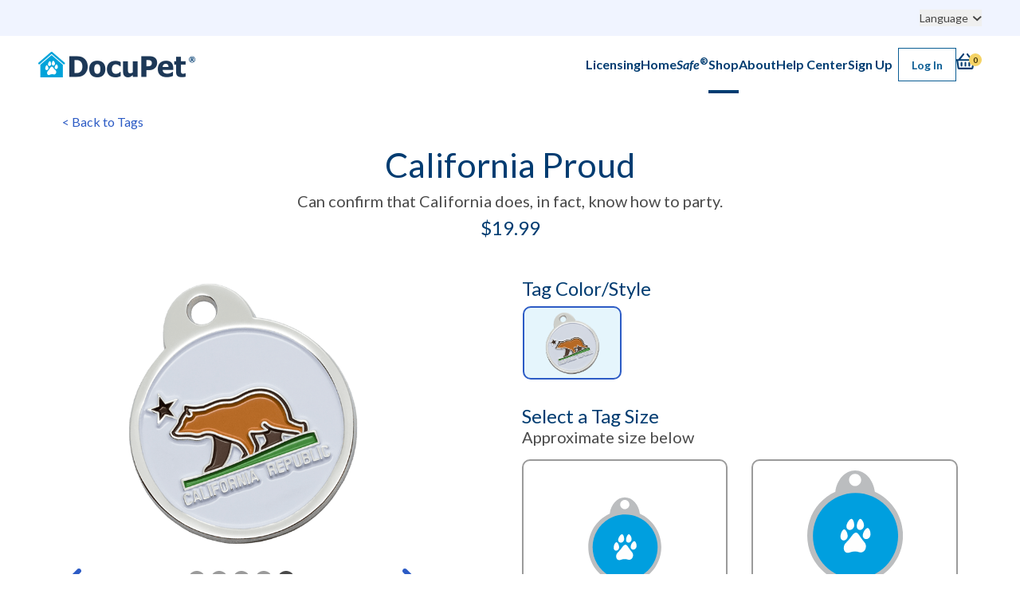

--- FILE ---
content_type: text/html; charset=UTF-8
request_url: https://mammothlakes.docupet.com/en_US/store/tags/style/35
body_size: 19996
content:
<!DOCTYPE html>
<html lang=en>
<head>
    <meta charset=utf-8>
    <meta http-equiv=X-UA-Compatible content="IE=edge">
    <meta name=viewport content="width=device-width,initial-scale=1">
    <meta name="theme-color" content="#fff">
    <link rel=icon href="/favicon.ico">
    <title>DocuPet Store - Pet ID Tags, Pet Trackers, Collars, Leashes, Wallet Cards and Pet Essentials</title>
    <meta property="og:title" content="DocuPet Store - Pet ID Tags, Pet Trackers, Collars, Leashes, Wallet Cards and Pet Essentials">
    <meta data-vue-meta="1" data-vmid="description" name="description"
          content="Free shipping on our wide selection of personalized custom pet ID tags for dogs and cats, pet trackers, wallet cards, collars, leashes and other pet essential products. 20% of every tag purchase is donated to local animal shelters.">
    <meta data-vue-meta="1" data-vmid="og:description" property="og:description"
          content="Free shipping on our wide selection of personalized custom pet ID tags for dogs and cats, pet trackers, wallet cards, collars, leashes and other pet essential products. 20% of every tag purchase is donated to local animal shelters.">
    <link rel="preconnect" href="https://fonts.googleapis.com">
    <link rel="preconnect" href="https://fonts.gstatic.com" crossorigin>
    <link rel="stylesheet"
          href="https://fonts.googleapis.com/css2?family=Amatic+SC:wght@700&family=Bangers&family=Bebas+Neue&family=Carter+One&family=Cinzel+Decorative&family=Dancing+Script&family=Emilys+Candy&family=Graduate&family=Grenze+Gotisch&family=Life+Savers:wght@800&family=Love+Ya+Like+A+Sister&family=Notable&family=Pompiere&family=Rye&family=Shrikhand&family=Special+Elite&family=Unica+One&family=UnifrakturMaguntia&family=Vampiro+One&family=Fredoka+One&family=Pacifico&family=ZCOOL+KuaiLe&family=Oswald:wght@700&display=swap"/>
    <link rel="stylesheet" href="/assets/tailwind-legacy.9542a213.css" crossorigin="anonymous">
    <script src="/assets/runtime.6d2e20f4.js" crossorigin="anonymous"></script><script src="/assets/116.627474b2.js" crossorigin="anonymous"></script><script src="/assets/107.32d887a8.js" crossorigin="anonymous"></script><script src="/assets/630.2645570d.js" crossorigin="anonymous"></script><script src="/assets/685.628b4131.js" crossorigin="anonymous"></script><script src="/assets/tailwind-legacy.6f24ea6d.js" crossorigin="anonymous"></script>
    <link rel="stylesheet" href="/assets/googletranslatewidgetstyles.b8b6348a.css" crossorigin="anonymous">
    <script type="text/javascript" src="//translate.google.com/translate_a/element.js?cb=googleTranslateElementInit"></script>
    <link href="/store/app-39860e33189821923d76.js" rel=preload as=script>
    <!-- Start cookieyes banner -->
<script id="cookieyes" type="text/javascript" src="https://cdn-cookieyes.com/client_data/1b903adb5151585a4a267e03/script.js"></script>
<!-- End cookieyes banner -->
<!-- Google Tag Manager -->
<script>(function(w,d,s,l,i){w[l]=w[l]||[];w[l].push({'gtm.start':
new Date().getTime(),event:'gtm.js'});var f=d.getElementsByTagName(s)[0],
j=d.createElement(s),dl=l!='dataLayer'?'&l='+l:'';j.async=true;j.src=
'https://www.googletagmanager.com/gtm.js?id='+i+dl;f.parentNode.insertBefore(j,f);
})(window,document,'script','dataLayer','GTM-5DC2Z72');</script>
<!-- End Google Tag Manager --></head>
<body>
<!-- Google Tag Manager (noscript) -->
<noscript><iframe src="https://www.googletagmanager.com/ns.html?id=GTM-5DC2Z72"
height="0" width="0" style="display:none;visibility:hidden"></iframe></noscript>
<!-- End Google Tag Manager (noscript) --><script type="application/javascript">
    window.__INITIAL_STATE__ = {
        "token": "",
        "locale": "en_US",
        "orderId": "",
        "cityId": "67",
    };

    window.BASE_URL            = "https://mammothlakes.docupet.com";
    window.API_URL             = "https://api-us.docupet.com/";
    window.APP_PATH            = "/en_US/store";
            window.GAMID = "G-7BRRNDXN10"
        </script>
<div class="tailwind-scope">
            

<header 
    class="sticky top-0 z-[999] bg-white w-full antialiased"
    data-accordion="collapse"
    data-active-classes="accordion-open"
    data-inactive-classes="accordion-closed"
    data-controller="google-translate-widget" data-google-translate-widget-locale-value="en_US"
    data-action="resize@window->google-translate-widget#updateWidgetPlacement"
>
      


<div  class="bg-cyan-50 divide-y-1.5 divide-white hidden lg:block">
  <div class="max-w-12xl mx-auto px-4 sm:px-8 lg:px-12 py-3 flex items-center">


<button
     id="language-accordion-heading" data-accordion-target="#language-accordion-body" aria-expanded="false" aria-controls="language-accordion-body"
    class="group hidden lg:inline text-neutral-700 text-sm ml-auto mr-0"
    type="button"
>
    Language            <i  data-accordion-icon class="inline !rotate-180 fa fa-chevron-up fa-sm ms-1 group-aria-expanded:!rotate-0 transition-transform" aria-hidden="true"></i>
    </button></div>

<div  id="language-accordion-body" aria-labelledby="language-accordion-heading" class="hidden">
          

<ul  class="flex items-center justify-end space-x-6 max-w-12xl mx-auto px-4 sm:px-8 lg:px-12 py-3">
		<li class="empty:hidden">        <div data-google-translate-widget-target="container" data-min="1024"></div>
      </li>
</ul>    </div>
</div>  
  




<nav  class="lg:flex items-center gap-0 gap-y-3.5 lg:gap-y-0 lg:gap-x-6 grid grid-cols-4 bg-white flex-wrap max-w-12xl mx-auto px-4 sm:px-8 lg:px-12 lg:py-0 py-3.5">
  <button type="button"
    data-collapse-toggle="navbar-default"
    class="group lg:hidden col-span-1 w-fit size-7 text-brand-secondary"
    aria-label="header nav"
    aria-expanded="false"
  >
    <span class="group-aria-[expanded='true']:hidden text-brand-secondary"><svg  aria-hidden="true" width="28" height="28" viewBox="0 0 28 28" fill="none" role="img" xmlns="http://www.w3.org/2000/svg">
    <rect x="3" y="5.5" width="22" height="3" rx="1.5" fill="currentColor"/>
    <rect x="3" y="12.5" width="22" height="3" rx="1.5" fill="currentColor"/>
    <rect x="3" y="19.5" width="22" height="3" rx="1.5" fill="currentColor"/>
</svg>
</span>
    <span class="hidden group-aria-[expanded='true']:block text-brand-secondary"><svg  aria-hidden="true"  width="28" height="28" viewBox="0 0 28 28" fill="none" xmlns="http://www.w3.org/2000/svg">
    <path d="M22.6036 7.30834C23.1321 6.77976 23.1321 5.92502 22.6036 5.40206C22.075 4.8791 21.2202 4.87348 20.6973 5.40206L14.0056 12.0937L7.30834 5.39644C6.77976 4.86785 5.92502 4.86785 5.40206 5.39644C4.8791 5.92502 4.87348 6.77976 5.40206 7.30272L12.0937 13.9944L5.39644 20.6917C4.86785 21.2202 4.86785 22.075 5.39644 22.5979C5.92502 23.1209 6.77976 23.1265 7.30272 22.5979L13.9944 15.9063L20.6917 22.6036C21.2202 23.1321 22.075 23.1321 22.5979 22.6036C23.1209 22.075 23.1265 21.2202 22.5979 20.6973L15.9063 14.0056L22.6036 7.30834Z" fill="currentColor"/>
</svg>
</span>
  </button>

  <div class="justify-self-center col-span-2 lg:grow flex justify-center lg:justify-start">
    

<a  href="/en_US/" class="inline-block lg:py-4">
    <img
        
        class="max-h-6 lg:max-h-8"
        src="/media/uploads/public/system/1e/82/1e82d5b509813d8b052ac646dd697da530c3d45e99a02b5b8b0c71253d93f3d9.png"
        alt="DocuPet - A Safe and Happy Home for every pet"
    />
</a>
  </div>

  <div class="contents lg:flex items-center gap-x-6">
    <div class="lg:contents justify-self-end space-x-2 lg:space-x-0 *:order-last col-span-1">
      <a
        class="lg:hidden hover:no-underline active:no-underline inline-block size-7 w-fit content-center text-brand-secondary"
        aria-label="Store Page"
        href="/en_US/store"
      >
        <svg  aria-hidden="true" width="22" height="20" viewBox="0 0 22 20" fill="none" role="img" xmlns="http://www.w3.org/2000/svg">
    <path d="M19.5597 5.05859C19.7863 5.41797 19.8097 5.85938 19.6496 6.23438C19.4972 6.59375 19.216 6.8125 18.8644 6.85938C18.7863 6.87109 18.7121 6.875 18.6379 6.875C18.1808 6.875 17.7707 6.67578 17.4777 6.35938C17.1222 5.96875 16.6183 5.74609 16.0871 5.74609C15.5558 5.74609 15.0519 5.97266 14.7004 6.36328C14.4152 6.67969 14.0089 6.87891 13.5441 6.87891C13.0832 6.87891 12.673 6.67969 12.3879 6.36328C12.0324 5.96875 11.5285 5.74609 10.9972 5.74609C10.466 5.74609 9.96207 5.96875 9.6066 6.36328C9.32145 6.67969 8.9152 6.87891 8.45035 6.87891C7.98942 6.87891 7.57926 6.67969 7.2941 6.36328C6.93863 5.96875 6.43473 5.74609 5.90348 5.74609C5.37223 5.74609 4.86832 5.96875 4.51285 6.36328C4.2277 6.67969 3.82145 6.87891 3.3566 6.87891C3.28629 6.87891 3.20817 6.875 3.13004 6.86328C2.78238 6.81641 2.50504 6.59766 2.3527 6.23828C2.19254 5.86328 2.21598 5.42188 2.44254 5.0625L4.45426 1.875H17.548L19.5597 5.05859ZM18.6379 8.75C18.798 8.75 18.9543 8.73828 19.1066 8.71875C21.2746 8.42969 22.3019 5.88672 21.1418 4.05469L18.9035 0.511719C18.7043 0.195312 18.3488 0 17.9699 0H4.03238C3.65348 0 3.29801 0.195312 3.09879 0.511719L0.856603 4.05469C-0.299647 5.88281 0.72379 8.42578 2.88395 8.71875C3.0402 8.73828 3.20035 8.75 3.3566 8.75C4.12223 8.75 4.82145 8.5 5.38395 8.08594C5.57145 7.94922 5.74332 7.78906 5.89957 7.62109C6.05582 7.79297 6.2277 7.94922 6.4152 8.08594C6.9816 8.5 7.68082 8.75 8.44645 8.75C9.21207 8.75 9.91129 8.5 10.4777 8.08594C10.6652 7.94922 10.8371 7.78906 10.9933 7.61719C11.1496 7.78906 11.3214 7.94531 11.5089 8.08203C12.0754 8.49609 12.7746 8.74609 13.5402 8.74609C14.3136 8.74609 15.0168 8.49219 15.5832 8.07031C15.7668 7.93359 15.9347 7.78125 16.0871 7.61328C16.2394 7.78125 16.4113 7.9375 16.5949 8.07422C17.1613 8.49219 17.8644 8.74609 18.6339 8.74609L18.6379 8.75ZM4.12613 13.125V9.9375C3.87613 9.98047 3.62223 10 3.36051 10C3.14567 10 2.93082 9.98438 2.72379 9.95703H2.71988C2.55973 9.93359 2.40348 9.90625 2.25113 9.86719V13.125V15V17.5C2.25113 18.8789 3.37223 20 4.75113 20H17.2511C18.63 20 19.7511 18.8789 19.7511 17.5V15V13.125V9.86719C19.5949 9.90625 19.4386 9.9375 19.2707 9.95703H19.2668C19.0597 9.98438 18.8488 10 18.6339 10C18.3761 10 18.1222 9.98047 17.8761 9.9375V13.125H4.12613ZM17.8761 15V17.5C17.8761 17.8438 17.5949 18.125 17.2511 18.125H4.75113C4.40738 18.125 4.12613 17.8438 4.12613 17.5V15H17.8761Z" fill="currentColor"/>
</svg>

      </a>
      
<a
   href="/en_US/basket" data-controller="live" data-live-name-value="NavbarBasket" data-live-url-value="&#x2F;en_US&#x2F;_components&#x2F;NavbarBasket" data-live-listeners-value="&#x5B;&#x7B;&quot;action&quot;&#x3A;&quot;onOrderUpdated&quot;,&quot;event&quot;&#x3A;&quot;orderUpdated&quot;&#x7D;&#x5D;" id="live-317490926-0" data-live-props-value="&#x7B;&quot;&#x40;attributes&quot;&#x3A;&#x7B;&quot;id&quot;&#x3A;&quot;live-317490926-0&quot;,&quot;href&quot;&#x3A;&quot;&#x5C;&#x2F;en_US&#x5C;&#x2F;basket&quot;&#x7D;,&quot;&#x40;checksum&quot;&#x3A;&quot;7&#x2B;txOvgmny5rqvIX0zHSdu&#x2B;hLkOPV0SJ1EfnKUfLa08&#x3D;&quot;&#x7D;"
  
  data-action="docupet:orderUpdated@window->live#emitSelf"
  data-live-event-param="orderUpdated"
  class="relative inline-flex items-center text-center max-h-8 pr-2 hover:no-underline text-amber-950 hover:text-amber-950"
>
    <span class="size-7 w-fit content-center text-brand-secondary"><svg  aria-hidden="true"  width="25" height="20" viewBox="0 0 25 20" fill="none" xmlns="http://www.w3.org/2000/svg" role="img">
    <path fill-rule="evenodd" clip-rule="evenodd" d="M24.4792 7.14287H21.315L15.7242 0.377557C15.3517 -0.0732911 14.6943 -0.128112 14.2559 0.255102C13.8176 0.638316 13.7643 1.31452 14.1369 1.76537L18.5808 7.14287H6.41923L10.8632 1.76532C11.2357 1.31448 11.1824 0.638271 10.7441 0.255057C10.3058 -0.128157 9.64835 -0.073291 9.27578 0.377512L3.68494 7.14287H0.520833C0.233203 7.14287 0 7.38273 0 7.67858V8.75001C0 9.04585 0.233203 9.28572 0.520833 9.28572H1.33103L2.52826 18.1519C2.67127 19.2113 3.55191 20 4.59175 20H20.4082C21.4481 20 22.3287 19.2113 22.4718 18.1519L23.669 9.28572H24.4792C24.7668 9.28572 25 9.04585 25 8.75001V7.67858C25 7.38273 24.7668 7.14287 24.4792 7.14287ZM20.4114 17.8566H4.59492L3.4375 9.28516H21.5688L20.4114 17.8566ZM13.5365 15.3577V11.7863C13.5365 11.1945 13.0701 10.7148 12.4948 10.7148C11.9195 10.7148 11.4531 11.1945 11.4531 11.7863V15.3577C11.4531 15.9494 11.9195 16.4291 12.4948 16.4291C13.0701 16.4291 13.5365 15.9494 13.5365 15.3577ZM18.4036 11.7863V15.3577C18.4036 15.9494 17.9373 16.4291 17.362 16.4291C16.7867 16.4291 16.3203 15.9494 16.3203 15.3577V11.7863C16.3203 11.1945 16.7867 10.7148 17.362 10.7148C17.9373 10.7148 18.4036 11.1945 18.4036 11.7863ZM8.68099 15.3577V11.7863C8.68099 11.1945 8.21463 10.7148 7.63932 10.7148C7.06402 10.7148 6.59766 11.1945 6.59766 11.7863V15.3577C6.59766 15.9494 7.06402 16.4291 7.63932 16.4291C8.21463 16.4291 8.68099 15.9494 8.68099 15.3577Z" fill="currentColor"/>
</svg>
</span>
    <div  class="absolute inline-flex items-center justify-center w-4 h-4 font-black uppercase bg-amber-300 border-amber-300 border-1 rounded-full top-0 right-0">
      <span class="text-2xs text-center">0</span>
    </div>
</a>
    </div>

    <div class="hidden z-10 flex lg:flex lg:flex-row flex-col lg:justify-self-end lg:items-center lg:gap-4 col-span-4 lg:col-span-1 lg:border-0 border-t lg:w-auto" id="navbar-default">
              


	

                


<a  href="/en_US/licensing" class="font-bold text-brand-secondary hover:no-underline focus:no-underline py-3.5 lg:py-6 hover:lg:border-b-4 hover:border-b-1 hover:border-brand-secondary hover:lg:pb-5"><span class="text-lg lg:text-base">Licensing
	</span></a>

  

        


<a  href="/en_US/homesafe" class="font-bold text-brand-secondary hover:no-underline focus:no-underline py-3.5 lg:py-6 hover:lg:border-b-4 hover:border-b-1 hover:border-brand-secondary hover:lg:pb-5"><span class="text-lg lg:text-base">Home<em>Safe</em><sup>&reg;</sup>
  </span></a>

  


              

<a  href="/en_US/store" class="font-bold text-brand-secondary hover:no-underline focus:no-underline py-3.5 lg:py-6 lg:border-b-4 border-b-1 border-brand-secondary lg:pb-5 hover:lg:border-b-4 hover:border-b-1 hover:border-brand-secondary hover:lg:pb-5 hidden lg:inline"><span class="text-lg lg:text-base">Shop</span></a>
  

<button
    
    type="button"
    class='inline-flex justify-between font-bold text-brand-secondary hover:text-indigo-800 text-center py-4 lg:hidden'
    data-drawer-backdrop="false"
    data-drawer-target="user-shop-drawer"
    data-drawer-show="user-shop-drawer"
    aria-controls="user-shop-drawer"
>
    <span class="text-lg">Shop</span>
          <i  class="fa-chevron-right ms-2 ml-5 fa fa-solid"></i>
    </button>  


<div
  
  id="user-shop-drawer"
  class="aria-hidden:hidden top-0 z-50 fixed inset-x-0 flex flex-col bg-white w-full h-full overflow-y-auto transition-transform -translate-x-full duration-300 lg:hidden"
  tabindex="-1"
  aria-labelledby="user-shop-drawer-label"
>
    <button
      
      type="button"
      class="flex flex-col gap-1 bg-sky-800 px-7 py-4 text-left"
      aria-controls="user-shop-drawer"
      data-drawer-hide="user-shop-drawer"
    >
        <span class="items-center text-white">
            <i class="fa-chevron-left mr-1 fa fa-solid"></i>
            Back to Menu
        </span>
        <span id="user-shop-drawer-label" class="empty:hidden text-white text-lg">Shop</span>
    </button>





<a  href="/en_US/store" class="font-bold text-brand-secondary hover:no-underline focus:no-underline lg:py-6 hover:lg:border-b-4 hover:border-b-1 hover:border-brand-secondary hover:lg:pb-5 block hover:bg-sky-100 px-7 py-4"><span class="text-lg lg:text-base">Shop All
</span></a>






<a  href="/en_US/store/tags" class="font-bold text-brand-secondary hover:no-underline focus:no-underline lg:py-6 hover:lg:border-b-4 hover:border-b-1 hover:border-brand-secondary hover:lg:pb-5 block hover:bg-sky-100 px-7 py-4"><span class="text-lg lg:text-base"><img
   class="max-h-8 w-8 mr-2 inline" aria-hidden="true"
  src="https://us.docupet.com/media/uploads/public/system/fb/5f/fb5f55abce17b4f50056853f21469fa139106444a47e626c21dd5a78782fc376.svg"
  alt="Tag Icon"
/> Tags
</span></a>






<a  href="/en_US/store/smart-tracker" class="font-bold text-brand-secondary hover:no-underline focus:no-underline lg:py-6 hover:lg:border-b-4 hover:border-b-1 hover:border-brand-secondary hover:lg:pb-5 block hover:bg-sky-100 px-7 py-4"><span class="text-lg lg:text-base"><img
   class="max-h-8 w-8 mr-2 inline" aria-hidden="true"
  src="https://us.docupet.com/media/uploads/public/system/ca/e2/cae28c1ed7971c8646c9ca9b65e66892ff4b18cd0cda464cc149519486843143.svg"
  alt="Smart Tracker Icon"
/> Smart Tracker
</span></a>






<a  href="/en_US/store/wallet-cards" class="font-bold text-brand-secondary hover:no-underline focus:no-underline lg:py-6 hover:lg:border-b-4 hover:border-b-1 hover:border-brand-secondary hover:lg:pb-5 block hover:bg-sky-100 px-7 py-4"><span class="text-lg lg:text-base"><img
   class="max-h-8 w-8 mr-2 inline" aria-hidden="true"
  src="https://us.docupet.com/media/uploads/public/system/a9/ca/a9ca2863d47f15fe877673584a09cbab0df5da92f2bef3e244e0f954a9f804ef.png"
  alt="Wallet Card Icon"
/> Wallet Cards
</span></a>






<a  href="/en_US/store/collars/" class="font-bold text-brand-secondary hover:no-underline focus:no-underline lg:py-6 hover:lg:border-b-4 hover:border-b-1 hover:border-brand-secondary hover:lg:pb-5 block hover:bg-sky-100 px-7 py-4"><span class="text-lg lg:text-base"><img
   class="max-h-8 w-8 mr-2 inline" aria-hidden="true"
  src="https://us.docupet.com/media/uploads/public/system/80/93/80934877866cefe3277fa66462888e17f4dcd1238bd87154ae8d1b0cd574932e.svg"
  alt="Collar Icon"
/> Collars
</span></a>
  </div>

  

        


<a  href="/en_US/about" class="font-bold text-brand-secondary hover:no-underline focus:no-underline py-3.5 lg:py-6 hover:lg:border-b-4 hover:border-b-1 hover:border-brand-secondary hover:lg:pb-5"><span class="text-lg lg:text-base">About</span></a>

  




<a  href="https://docupetinc.zendesk.com/hc/en-us" target="_blank" class="font-bold text-brand-secondary hover:no-underline focus:no-underline py-3.5 lg:py-6 hover:lg:border-b-4 hover:border-b-1 hover:border-brand-secondary hover:lg:pb-5"><span class="text-lg lg:text-base">Help Center</span></a>

  




<a  href="/en_US/signup" class="font-bold text-brand-secondary hover:no-underline focus:no-underline py-3.5 lg:py-6 hover:lg:border-b-4 hover:border-b-1 hover:border-brand-secondary hover:lg:pb-5 hidden lg:inline"><span class="text-lg lg:text-base">Sign Up
  </span></a>
  <div class="lg:contents gap-6 order-first lg:order-none grid grid-cols-2 py-4 border-b">
    

<a  href="/en_US/login" class="justify-center items-center gap-2 font-bold text-center focus:no-underline outline outline-1 outline-brand-primary hover:bg-cyan-400 text-brand-primary focus:outline-2 focus:outline-sky-600 active:bg-cyan-200 lg:px-4 px-6 lg:py-2 py-3 rounded-md lg:ml-2 hidden lg:block hover:no-underline" type="button"><span class="lg:text-sm lg:leading-tight text-base">Log In</span></a>
    

<a  href="/en_US/login" class="justify-center items-center gap-2 font-bold text-center focus:no-underline text-white bg-brand-secondary hover:bg-brand-secondary focus:outline-none focus:ring-4 focus:ring-blue-300 lg:px-4 px-6 lg:py-2 py-3 rounded-md lg:hidden block hover:no-underline" type="button"><span class="lg:text-sm lg:leading-tight text-base">Log In</span></a>
    

<a  href="/en_US/signup" class="justify-center items-center gap-2 font-bold text-center focus:no-underline outline outline-1 outline-brand-primary hover:bg-cyan-400 text-brand-primary focus:outline-2 focus:outline-sky-600 active:bg-cyan-200 lg:px-4 px-6 lg:py-2 py-3 rounded-md lg:hidden block hover:no-underline" type="button"><span class="lg:text-sm lg:leading-tight text-base">Sign Up</span></a>
  </div>
                  <div class="lg:hidden flex flex-col items-start gap-4 py-4 border-y">
        


<button
     id="language-mobile-accordion-heading" data-accordion-target="#language-mobile-accordion-body" aria-expanded="false" aria-controls="language-mobile-accordion-body"
    class="group text-neutral-700 text-sm"
    type="button"
>
    Language
                    <i  data-accordion-icon class="inline !rotate-180 fa fa-chevron-up fa-sm ms-1 group-aria-expanded:!rotate-0 transition-transform" aria-hidden="true"></i>
    </button>        

<div  id="language-mobile-accordion-body" aria-labelledby="language-mobile-accordion-heading" class="hidden">
    

<ul  class="flex justify-end flex-col items-start gap-5 space-x-0 ml-4 py-3">
		<li class="empty:hidden"><div data-google-translate-widget-target="container" data-max="1024"></div>
          </li>
</ul>        </div>
      </div>
    
          </div>
  </div>
</nav>

  <div id="google_translate_element" data-google-translate-widget-target="widget" class="hidden" aria-hidden="true"></div>
</header>
    </div>
<noscript><strong>We're sorry but the store doesn't work properly without JavaScript enabled. Please enable it to
        continue.</strong></noscript>
<div id=app></div>
<script src="/store/app-39860e33189821923d76.js"></script>
</body>

</html>


--- FILE ---
content_type: text/css
request_url: https://mammothlakes.docupet.com/assets/tailwind-legacy.9542a213.css
body_size: 124499
content:
.tailwind-scope *,.tailwind-scope :after,.tailwind-scope :before{--tw-border-spacing-x:0;--tw-border-spacing-y:0;--tw-translate-x:0;--tw-translate-y:0;--tw-rotate:0;--tw-skew-x:0;--tw-skew-y:0;--tw-scale-x:1;--tw-scale-y:1;--tw-pan-x: ;--tw-pan-y: ;--tw-pinch-zoom: ;--tw-scroll-snap-strictness:proximity;--tw-gradient-from-position: ;--tw-gradient-via-position: ;--tw-gradient-to-position: ;--tw-ordinal: ;--tw-slashed-zero: ;--tw-numeric-figure: ;--tw-numeric-spacing: ;--tw-numeric-fraction: ;--tw-ring-inset: ;--tw-ring-offset-width:0px;--tw-ring-offset-color:#fff;--tw-ring-color:rgba(44,163,242,.5);--tw-ring-offset-shadow:0 0 #0000;--tw-ring-shadow:0 0 #0000;--tw-shadow:0 0 #0000;--tw-shadow-colored:0 0 #0000;--tw-blur: ;--tw-brightness: ;--tw-contrast: ;--tw-grayscale: ;--tw-hue-rotate: ;--tw-invert: ;--tw-saturate: ;--tw-sepia: ;--tw-drop-shadow: ;--tw-backdrop-blur: ;--tw-backdrop-brightness: ;--tw-backdrop-contrast: ;--tw-backdrop-grayscale: ;--tw-backdrop-hue-rotate: ;--tw-backdrop-invert: ;--tw-backdrop-opacity: ;--tw-backdrop-saturate: ;--tw-backdrop-sepia: ;--tw-contain-size: ;--tw-contain-layout: ;--tw-contain-paint: ;--tw-contain-style: }.tailwind-scope ::backdrop{--tw-border-spacing-x:0;--tw-border-spacing-y:0;--tw-translate-x:0;--tw-translate-y:0;--tw-rotate:0;--tw-skew-x:0;--tw-skew-y:0;--tw-scale-x:1;--tw-scale-y:1;--tw-pan-x: ;--tw-pan-y: ;--tw-pinch-zoom: ;--tw-scroll-snap-strictness:proximity;--tw-gradient-from-position: ;--tw-gradient-via-position: ;--tw-gradient-to-position: ;--tw-ordinal: ;--tw-slashed-zero: ;--tw-numeric-figure: ;--tw-numeric-spacing: ;--tw-numeric-fraction: ;--tw-ring-inset: ;--tw-ring-offset-width:0px;--tw-ring-offset-color:#fff;--tw-ring-color:rgba(44,163,242,.5);--tw-ring-offset-shadow:0 0 #0000;--tw-ring-shadow:0 0 #0000;--tw-shadow:0 0 #0000;--tw-shadow-colored:0 0 #0000;--tw-blur: ;--tw-brightness: ;--tw-contrast: ;--tw-grayscale: ;--tw-hue-rotate: ;--tw-invert: ;--tw-saturate: ;--tw-sepia: ;--tw-drop-shadow: ;--tw-backdrop-blur: ;--tw-backdrop-brightness: ;--tw-backdrop-contrast: ;--tw-backdrop-grayscale: ;--tw-backdrop-hue-rotate: ;--tw-backdrop-invert: ;--tw-backdrop-opacity: ;--tw-backdrop-saturate: ;--tw-backdrop-sepia: ;--tw-contain-size: ;--tw-contain-layout: ;--tw-contain-paint: ;--tw-contain-style: }/*
! tailwindcss v3.4.14 | MIT License | https://tailwindcss.com
*/.tailwind-scope *,.tailwind-scope :after,.tailwind-scope :before{border:0 solid #e5e7eb;box-sizing:border-box}.tailwind-scope :after,.tailwind-scope :before{--tw-content:""}.tailwind-scope :host,html{line-height:1.5;-webkit-text-size-adjust:100%;font-family:Lato,ui-sans-serif,system-ui;font-feature-settings:normal;font-variation-settings:normal;-moz-tab-size:4;-o-tab-size:4;tab-size:4;-webkit-tap-highlight-color:transparent}body{line-height:inherit;margin:0}.tailwind-scope hr{border-top-width:1px;color:inherit;height:0}.tailwind-scope abbr:where([title]){-webkit-text-decoration:underline dotted;text-decoration:underline dotted}.tailwind-scope h1,.tailwind-scope h2,.tailwind-scope h3,.tailwind-scope h4,.tailwind-scope h5,.tailwind-scope h6{font-size:inherit;font-weight:inherit}.tailwind-scope a{color:inherit;text-decoration:inherit}.tailwind-scope b,.tailwind-scope strong{font-weight:bolder}.tailwind-scope code,.tailwind-scope kbd,.tailwind-scope pre,.tailwind-scope samp{font-family:ui-monospace,SFMono-Regular,Menlo,Monaco,Consolas,Liberation Mono,Courier New,monospace;font-feature-settings:normal;font-size:1em;font-variation-settings:normal}.tailwind-scope small{font-size:80%}.tailwind-scope sub,.tailwind-scope sup{font-size:75%;line-height:0;position:relative;vertical-align:baseline}.tailwind-scope sub{bottom:-.25em}.tailwind-scope sup{top:-.5em}.tailwind-scope table{border-collapse:collapse;border-color:inherit;text-indent:0}.tailwind-scope button,.tailwind-scope input,.tailwind-scope optgroup,.tailwind-scope select,.tailwind-scope textarea{color:inherit;font-family:inherit;font-feature-settings:inherit;font-size:100%;font-variation-settings:inherit;font-weight:inherit;letter-spacing:inherit;line-height:inherit;margin:0;padding:0}.tailwind-scope button,.tailwind-scope select{text-transform:none}.tailwind-scope button,.tailwind-scope input:where([type=button]),.tailwind-scope input:where([type=reset]),.tailwind-scope input:where([type=submit]){-webkit-appearance:button;background-color:transparent;background-image:none}.tailwind-scope :-moz-focusring{outline:auto}.tailwind-scope :-moz-ui-invalid{box-shadow:none}.tailwind-scope progress{vertical-align:baseline}.tailwind-scope ::-webkit-inner-spin-button,.tailwind-scope ::-webkit-outer-spin-button{height:auto}.tailwind-scope [type=search]{-webkit-appearance:textfield;outline-offset:-2px}.tailwind-scope ::-webkit-search-decoration{-webkit-appearance:none}.tailwind-scope ::-webkit-file-upload-button{-webkit-appearance:button;font:inherit}.tailwind-scope summary{display:list-item}.tailwind-scope blockquote,.tailwind-scope dd,.tailwind-scope dl,.tailwind-scope figure,.tailwind-scope h1,.tailwind-scope h2,.tailwind-scope h3,.tailwind-scope h4,.tailwind-scope h5,.tailwind-scope h6,.tailwind-scope hr,.tailwind-scope p,.tailwind-scope pre{margin:0}.tailwind-scope fieldset{margin:0;padding:0}.tailwind-scope legend{padding:0}.tailwind-scope menu,.tailwind-scope ol,.tailwind-scope ul{list-style:none;margin:0;padding:0}.tailwind-scope dialog{padding:0}.tailwind-scope textarea{resize:vertical}.tailwind-scope input::-moz-placeholder,.tailwind-scope textarea::-moz-placeholder{color:#9ca3af}.tailwind-scope input::placeholder,.tailwind-scope textarea::placeholder{color:#9ca3af}.tailwind-scope [role=button],.tailwind-scope button{cursor:pointer}.tailwind-scope :disabled{cursor:default}.tailwind-scope audio,.tailwind-scope canvas,.tailwind-scope embed,.tailwind-scope iframe,.tailwind-scope img,.tailwind-scope object,.tailwind-scope svg,.tailwind-scope video{display:block;vertical-align:middle}.tailwind-scope img,.tailwind-scope video{height:auto;max-width:100%}.tailwind-scope [hidden]:where(:not([hidden=until-found])){display:none}.tailwind-scope .tooltip-arrow,.tailwind-scope .tooltip-arrow:before{background:inherit;height:8px;position:absolute;width:8px}.tailwind-scope .tooltip-arrow{visibility:hidden}.tailwind-scope .tooltip-arrow:before{content:"";transform:rotate(45deg);visibility:visible}.tailwind-scope [data-tooltip-style^=light]+.tooltip>.tooltip-arrow:before{border-color:#e5e7eb;border-style:solid}.tailwind-scope [data-tooltip-style^=light]+.tooltip[data-popper-placement^=top]>.tooltip-arrow:before{border-bottom-width:1px;border-right-width:1px}.tailwind-scope [data-tooltip-style^=light]+.tooltip[data-popper-placement^=right]>.tooltip-arrow:before{border-bottom-width:1px;border-left-width:1px}.tailwind-scope [data-tooltip-style^=light]+.tooltip[data-popper-placement^=bottom]>.tooltip-arrow:before{border-left-width:1px;border-top-width:1px}.tailwind-scope [data-tooltip-style^=light]+.tooltip[data-popper-placement^=left]>.tooltip-arrow:before{border-right-width:1px;border-top-width:1px}.tailwind-scope .tooltip[data-popper-placement^=top]>.tooltip-arrow{bottom:-4px}.tailwind-scope .tooltip[data-popper-placement^=bottom]>.tooltip-arrow{top:-4px}.tailwind-scope .tooltip[data-popper-placement^=left]>.tooltip-arrow{right:-4px}.tailwind-scope .tooltip[data-popper-placement^=right]>.tooltip-arrow{left:-4px}.tailwind-scope .tooltip.invisible>.tooltip-arrow:before{visibility:hidden}.tailwind-scope [data-popper-arrow],.tailwind-scope [data-popper-arrow]:before{background:inherit;height:8px;position:absolute;width:8px}.tailwind-scope [data-popper-arrow]{visibility:hidden}.tailwind-scope [data-popper-arrow]:after,.tailwind-scope [data-popper-arrow]:before{content:"";transform:rotate(45deg);visibility:visible}.tailwind-scope [data-popper-arrow]:after{background:inherit;height:9px;position:absolute;width:9px}.tailwind-scope [role=tooltip]>[data-popper-arrow]:before{border-color:#e5e7eb;border-style:solid}.tailwind-scope .dark [role=tooltip]>[data-popper-arrow]:before{border-color:#4b5563;border-style:solid}.tailwind-scope [role=tooltip]>[data-popper-arrow]:after{border-color:#e5e7eb;border-style:solid}.tailwind-scope .dark [role=tooltip]>[data-popper-arrow]:after{border-color:#4b5563;border-style:solid}.tailwind-scope [data-popover][role=tooltip][data-popper-placement^=top]>[data-popper-arrow]:after,.tailwind-scope [data-popover][role=tooltip][data-popper-placement^=top]>[data-popper-arrow]:before{border-bottom-width:1px;border-right-width:1px}.tailwind-scope [data-popover][role=tooltip][data-popper-placement^=right]>[data-popper-arrow]:after,.tailwind-scope [data-popover][role=tooltip][data-popper-placement^=right]>[data-popper-arrow]:before{border-bottom-width:1px;border-left-width:1px}.tailwind-scope [data-popover][role=tooltip][data-popper-placement^=bottom]>[data-popper-arrow]:after,.tailwind-scope [data-popover][role=tooltip][data-popper-placement^=bottom]>[data-popper-arrow]:before{border-left-width:1px;border-top-width:1px}.tailwind-scope [data-popover][role=tooltip][data-popper-placement^=left]>[data-popper-arrow]:after,.tailwind-scope [data-popover][role=tooltip][data-popper-placement^=left]>[data-popper-arrow]:before{border-right-width:1px;border-top-width:1px}.tailwind-scope [data-popover][role=tooltip][data-popper-placement^=top]>[data-popper-arrow]{bottom:-5px}.tailwind-scope [data-popover][role=tooltip][data-popper-placement^=bottom]>[data-popper-arrow]{top:-5px}.tailwind-scope [data-popover][role=tooltip][data-popper-placement^=left]>[data-popper-arrow]{right:-5px}.tailwind-scope [data-popover][role=tooltip][data-popper-placement^=right]>[data-popper-arrow]{left:-5px}.tailwind-scope [role=tooltip].invisible>[data-popper-arrow]:after,.tailwind-scope [role=tooltip].invisible>[data-popper-arrow]:before{visibility:hidden}.tailwind-scope [multiple],.tailwind-scope [type=date],.tailwind-scope [type=datetime-local],.tailwind-scope [type=email],.tailwind-scope [type=month],.tailwind-scope [type=number],.tailwind-scope [type=password],.tailwind-scope [type=search],.tailwind-scope [type=tel],.tailwind-scope [type=text],.tailwind-scope [type=time],.tailwind-scope [type=url],.tailwind-scope [type=week],.tailwind-scope select,.tailwind-scope textarea{-webkit-appearance:none;-moz-appearance:none;appearance:none;background-color:#fff;border-color:#6b7280;border-radius:0;border-width:1px;font-size:1em;line-height:1.5em;padding:.5em .75em;--tw-shadow:0 0 #0000}.tailwind-scope [multiple]:focus,.tailwind-scope [type=date]:focus,.tailwind-scope [type=datetime-local]:focus,.tailwind-scope [type=email]:focus,.tailwind-scope [type=month]:focus,.tailwind-scope [type=number]:focus,.tailwind-scope [type=password]:focus,.tailwind-scope [type=search]:focus,.tailwind-scope [type=tel]:focus,.tailwind-scope [type=text]:focus,.tailwind-scope [type=time]:focus,.tailwind-scope [type=url]:focus,.tailwind-scope [type=week]:focus,.tailwind-scope select:focus,.tailwind-scope textarea:focus{outline:2px solid transparent;outline-offset:2px;--tw-ring-inset:var(--tw-empty,/*!*/ /*!*/);--tw-ring-offset-width:0px;--tw-ring-offset-color:#fff;--tw-ring-color:#0e8ce1;--tw-ring-offset-shadow:var(--tw-ring-inset) 0 0 0 var(--tw-ring-offset-width) var(--tw-ring-offset-color);--tw-ring-shadow:var(--tw-ring-inset) 0 0 0 calc(1px + var(--tw-ring-offset-width)) var(--tw-ring-color);border-color:#0e8ce1;box-shadow:var(--tw-ring-offset-shadow),var(--tw-ring-shadow),var(--tw-shadow)}.tailwind-scope input::-moz-placeholder,.tailwind-scope textarea::-moz-placeholder{color:#6b7280;opacity:1}.tailwind-scope input::placeholder,.tailwind-scope textarea::placeholder{color:#6b7280;opacity:1}.tailwind-scope ::-webkit-datetime-edit-fields-wrapper{padding:0}.tailwind-scope input[type=time]::-webkit-calendar-picker-indicator{background:none}.tailwind-scope select:not([size]){background-image:url("data:image/svg+xml;charset=utf-8,%3Csvg xmlns='http://www.w3.org/2000/svg' fill='none' aria-hidden='true' viewBox='0 0 10 6'%3E%3Cpath stroke='%236B7280' stroke-linecap='round' stroke-linejoin='round' stroke-width='2' d='m1 1 4 4 4-4'/%3E%3C/svg%3E");background-position:right .75em center;background-repeat:no-repeat;background-size:.75em .75em;padding-right:2.5em;-webkit-print-color-adjust:exact;print-color-adjust:exact}.tailwind-scope :is([dir=rtl]) select:not([size]){background-position:left .75em center;padding-left:0;padding-right:.75em}.tailwind-scope [multiple]{background-image:none;background-position:0 0;background-repeat:unset;background-size:initial;padding-right:.75em;-webkit-print-color-adjust:unset;print-color-adjust:unset}.tailwind-scope [type=checkbox],.tailwind-scope [type=radio]{-webkit-appearance:none;-moz-appearance:none;appearance:none;background-color:#fff;background-origin:border-box;border-color:#6b7280;border-width:1px;color:#0e8ce1;display:inline-block;flex-shrink:0;height:1em;padding:0;-webkit-print-color-adjust:exact;print-color-adjust:exact;-webkit-user-select:none;-moz-user-select:none;user-select:none;vertical-align:middle;width:1em;--tw-shadow:0 0 #0000}.tailwind-scope [type=checkbox]{border-radius:0}.tailwind-scope [type=radio]{border-radius:100%}.tailwind-scope [type=checkbox]:focus,.tailwind-scope [type=radio]:focus{outline:2px solid transparent;outline-offset:2px;--tw-ring-inset:var(--tw-empty,/*!*/ /*!*/);--tw-ring-offset-width:2px;--tw-ring-offset-color:#fff;--tw-ring-color:#0e8ce1;--tw-ring-offset-shadow:var(--tw-ring-inset) 0 0 0 var(--tw-ring-offset-width) var(--tw-ring-offset-color);--tw-ring-shadow:var(--tw-ring-inset) 0 0 0 calc(2px + var(--tw-ring-offset-width)) var(--tw-ring-color);box-shadow:var(--tw-ring-offset-shadow),var(--tw-ring-shadow),var(--tw-shadow)}.tailwind-scope .dark [type=checkbox]:checked,.tailwind-scope .dark [type=radio]:checked,.tailwind-scope [type=checkbox]:checked,.tailwind-scope [type=radio]:checked{background-color:currentColor;background-position:50%;background-repeat:no-repeat;background-size:.55em .55em;border-color:transparent}.tailwind-scope [type=checkbox]:checked{background-image:url("data:image/svg+xml;charset=utf-8,%3Csvg xmlns='http://www.w3.org/2000/svg' fill='none' aria-hidden='true' viewBox='0 0 16 12'%3E%3Cpath stroke='%23fff' stroke-linecap='round' stroke-linejoin='round' stroke-width='3' d='M1 5.917 5.724 10.5 15 1.5'/%3E%3C/svg%3E");background-repeat:no-repeat;background-size:.55em .55em;-webkit-print-color-adjust:exact;print-color-adjust:exact}.tailwind-scope .dark [type=radio]:checked,.tailwind-scope [type=radio]:checked{background-image:url("data:image/svg+xml;charset=utf-8,%3Csvg xmlns='http://www.w3.org/2000/svg' fill='%23fff' viewBox='0 0 16 16'%3E%3Ccircle cx='8' cy='8' r='3'/%3E%3C/svg%3E");background-size:1em 1em}.tailwind-scope [type=checkbox]:indeterminate{background-color:currentColor;background-image:url("data:image/svg+xml;charset=utf-8,%3Csvg xmlns='http://www.w3.org/2000/svg' fill='none' aria-hidden='true' viewBox='0 0 16 12'%3E%3Cpath stroke='%23fff' stroke-linecap='round' stroke-linejoin='round' stroke-width='3' d='M.5 6h14'/%3E%3C/svg%3E");background-position:50%;background-repeat:no-repeat;background-size:.55em .55em;border-color:transparent;-webkit-print-color-adjust:exact;print-color-adjust:exact}.tailwind-scope [type=checkbox]:indeterminate:focus,.tailwind-scope [type=checkbox]:indeterminate:hover{background-color:currentColor;border-color:transparent}.tailwind-scope [type=file]{background:unset;border-color:inherit;border-radius:0;border-width:0;font-size:unset;line-height:inherit;padding:0}.tailwind-scope [type=file]:focus{outline:1px auto inherit}.tailwind-scope input[type=file]::file-selector-button{background:#1f2937;border:0;color:#fff;cursor:pointer;font-size:.875em;font-weight:500;margin-inline-end:1em;margin-inline-start:-1em;padding:.625em 1em .625em 2em}.tailwind-scope input[type=file]::file-selector-button:hover{background:#374151}.tailwind-scope :is([dir=rtl]) input[type=file]::file-selector-button{padding-left:1em;padding-right:2em}.tailwind-scope .dark input[type=file]::file-selector-button{background:#4b5563;color:#fff}.tailwind-scope .dark input[type=file]::file-selector-button:hover{background:#6b7280}.tailwind-scope input[type=range]::-webkit-slider-thumb{appearance:none;-moz-appearance:none;-webkit-appearance:none;background:#0e8ce1;border:0;border-radius:9999px;cursor:pointer;height:1.25em;width:1.25em}.tailwind-scope input[type=range]:disabled::-webkit-slider-thumb{background:#9ca3af}.tailwind-scope .dark input[type=range]:disabled::-webkit-slider-thumb{background:#6b7280}.tailwind-scope input[type=range]:focus::-webkit-slider-thumb{outline:2px solid transparent;outline-offset:2px;--tw-ring-offset-shadow:var(--tw-ring-inset) 0 0 0 var(--tw-ring-offset-width) var(--tw-ring-offset-color);--tw-ring-shadow:var(--tw-ring-inset) 0 0 0 calc(4px + var(--tw-ring-offset-width)) var(--tw-ring-color);box-shadow:var(--tw-ring-offset-shadow),var(--tw-ring-shadow),var(--tw-shadow,0 0 #0000);--tw-ring-opacity:1px;--tw-ring-color:rgb(164 202 254/var(--tw-ring-opacity))}.tailwind-scope input[type=range]::-moz-range-thumb{appearance:none;-moz-appearance:none;-webkit-appearance:none;background:#0e8ce1;border:0;border-radius:9999px;cursor:pointer;height:1.25em;width:1.25em}.tailwind-scope input[type=range]:disabled::-moz-range-thumb{background:#9ca3af}.tailwind-scope .dark input[type=range]:disabled::-moz-range-thumb{background:#6b7280}.tailwind-scope input[type=range]::-moz-range-progress{background:#2ca3f2}.tailwind-scope input[type=range]::-ms-fill-lower{background:#2ca3f2}.tailwind-scope .toggle-bg:after{background:#fff;border-color:#d1d5db;border-radius:9999px;border-width:1px;box-shadow:var(--tw-ring-inset) 0 0 0 calc(var(--tw-ring-offset-width)) var(--tw-ring-color);content:"";height:1.25em;left:.125em;position:absolute;top:.125em;transition-duration:.15s;transition-property:background-color,border-color,color,fill,stroke,opacity,box-shadow,transform,filter,backdrop-filter,-webkit-backdrop-filter;width:1.25em}.tailwind-scope input:checked+.toggle-bg:after{border-color:#fff;transform:translateX(100%)}.tailwind-scope input:checked+.toggle-bg{background:#0e8ce1;border-color:#0e8ce1}.tailwind-scope .container{width:100%}@media (min-width:640px){.tailwind-scope .container{max-width:640px}}@media (min-width:768px){.tailwind-scope .container{max-width:768px}}@media (min-width:1024px){.tailwind-scope .container{max-width:1024px}}@media (min-width:1280px){.tailwind-scope .container{max-width:1280px}}@media (min-width:1536px){.tailwind-scope .container{max-width:1536px}}.tailwind-scope{font-size:16px}.tailwind-scope .sr-only{height:1px!important;margin:-1px!important;overflow:hidden!important;padding:0!important;position:absolute!important;width:1px!important;clip:rect(0,0,0,0)!important;border-width:0!important;white-space:nowrap!important}.tailwind-scope .pointer-events-none{pointer-events:none!important}.tailwind-scope .visible{visibility:visible!important}.tailwind-scope .invisible{visibility:hidden!important}.tailwind-scope .collapse{visibility:collapse!important}.tailwind-scope .static{position:static!important}.tailwind-scope .fixed{position:fixed!important}.tailwind-scope .absolute{position:absolute!important}.tailwind-scope .relative{position:relative!important}.tailwind-scope .sticky{position:sticky!important}.tailwind-scope .inset-0{inset:0!important}.tailwind-scope .inset-x-0{left:0!important;right:0!important}.tailwind-scope .inset-y-0{bottom:0!important;top:0!important}.tailwind-scope .-start-4{inset-inline-start:-1em!important}.tailwind-scope .bottom-0{bottom:0!important}.tailwind-scope .bottom-\[60px\]{bottom:60px!important}.tailwind-scope .end-2\.5{inset-inline-end:.625em!important}.tailwind-scope .left-0{left:0!important}.tailwind-scope .left-1\/2{left:50%!important}.tailwind-scope .left-2\.5{left:.625em!important}.tailwind-scope .right-0{right:0!important}.tailwind-scope .right-2{right:.5em!important}.tailwind-scope .right-2\.5{right:.625em!important}.tailwind-scope .right-5{right:1.25em!important}.tailwind-scope .start-0{inset-inline-start:0!important}.tailwind-scope .top-0{top:0!important}.tailwind-scope .top-1\/2{top:50%!important}.tailwind-scope .top-16{top:4em!important}.tailwind-scope .top-2\.5{top:.625em!important}.tailwind-scope .top-36{top:9em!important}.tailwind-scope .top-\[-15px\]{top:-15px!important}.tailwind-scope .z-0{z-index:0!important}.tailwind-scope .z-10{z-index:10!important}.tailwind-scope .z-20{z-index:20!important}.tailwind-scope .z-30{z-index:30!important}.tailwind-scope .z-40{z-index:40!important}.tailwind-scope .z-50{z-index:50!important}.tailwind-scope .z-\[999\]{z-index:999!important}.tailwind-scope .order-1{order:1!important}.tailwind-scope .order-2{order:2!important}.tailwind-scope .order-3{order:3!important}.tailwind-scope .order-4{order:4!important}.tailwind-scope .order-5{order:5!important}.tailwind-scope .order-first{order:-9999!important}.tailwind-scope .col-span-1{grid-column:span 1/span 1!important}.tailwind-scope .col-span-11{grid-column:span 11/span 11!important}.tailwind-scope .col-span-12{grid-column:span 12/span 12!important}.tailwind-scope .col-span-2{grid-column:span 2/span 2!important}.tailwind-scope .col-span-3{grid-column:span 3/span 3!important}.tailwind-scope .col-span-4{grid-column:span 4/span 4!important}.tailwind-scope .col-span-6{grid-column:span 6/span 6!important}.tailwind-scope .col-span-full{grid-column:1/-1!important}.tailwind-scope .col-start-1{grid-column-start:1!important}.tailwind-scope .col-start-2{grid-column-start:2!important}.tailwind-scope .float-end{float:inline-end!important}.tailwind-scope .float-right{float:right!important}.tailwind-scope .m-0{margin:0!important}.tailwind-scope .m-3{margin:.75em!important}.tailwind-scope .m-auto{margin:auto!important}.tailwind-scope .mx-0{margin-left:0!important;margin-right:0!important}.tailwind-scope .mx-1{margin-left:.25em!important;margin-right:.25em!important}.tailwind-scope .mx-1\.5{margin-left:.375em!important;margin-right:.375em!important}.tailwind-scope .mx-2{margin-left:.5em!important;margin-right:.5em!important}.tailwind-scope .mx-20{margin-left:5em!important;margin-right:5em!important}.tailwind-scope .mx-3{margin-left:.75em!important;margin-right:.75em!important}.tailwind-scope .mx-4{margin-left:1em!important;margin-right:1em!important}.tailwind-scope .mx-auto{margin-left:auto!important;margin-right:auto!important}.tailwind-scope .my-10{margin-bottom:2.5em!important;margin-top:2.5em!important}.tailwind-scope .my-2{margin-bottom:.5em!important;margin-top:.5em!important}.tailwind-scope .my-3{margin-bottom:.75em!important;margin-top:.75em!important}.tailwind-scope .my-4{margin-bottom:1em!important;margin-top:1em!important}.tailwind-scope .my-5{margin-bottom:1.25em!important;margin-top:1.25em!important}.tailwind-scope .my-6{margin-bottom:1.5em!important;margin-top:1.5em!important}.tailwind-scope .\!mt-2{margin-top:.5em!important}.tailwind-scope .mb-0{margin-bottom:0!important}.tailwind-scope .mb-1{margin-bottom:.25em!important}.tailwind-scope .mb-12{margin-bottom:3em!important}.tailwind-scope .mb-2{margin-bottom:.5em!important}.tailwind-scope .mb-3{margin-bottom:.75em!important}.tailwind-scope .mb-4{margin-bottom:1em!important}.tailwind-scope .mb-5{margin-bottom:1.25em!important}.tailwind-scope .mb-6{margin-bottom:1.5em!important}.tailwind-scope .me-0\.5{margin-inline-end:.125em!important}.tailwind-scope .me-1\.5{margin-inline-end:.375em!important}.tailwind-scope .me-2{margin-inline-end:.5em!important}.tailwind-scope .me-3{margin-inline-end:.75em!important}.tailwind-scope .me-4{margin-inline-end:1em!important}.tailwind-scope .ml-0{margin-left:0!important}.tailwind-scope .ml-1{margin-left:.25em!important}.tailwind-scope .ml-12{margin-left:3em!important}.tailwind-scope .ml-2{margin-left:.5em!important}.tailwind-scope .ml-3{margin-left:.75em!important}.tailwind-scope .ml-4{margin-left:1em!important}.tailwind-scope .ml-5{margin-left:1.25em!important}.tailwind-scope .ml-auto{margin-left:auto!important}.tailwind-scope .mr-0{margin-right:0!important}.tailwind-scope .mr-1{margin-right:.25em!important}.tailwind-scope .mr-2{margin-right:.5em!important}.tailwind-scope .mr-2\.5{margin-right:.625em!important}.tailwind-scope .mr-4{margin-right:1em!important}.tailwind-scope .mr-5{margin-right:1.25em!important}.tailwind-scope .ms-0{margin-inline-start:0!important}.tailwind-scope .ms-1{margin-inline-start:.25em!important}.tailwind-scope .ms-2{margin-inline-start:.5em!important}.tailwind-scope .ms-2\.5{margin-inline-start:.625em!important}.tailwind-scope .ms-3{margin-inline-start:.75em!important}.tailwind-scope .ms-6{margin-inline-start:1.5em!important}.tailwind-scope .ms-auto{margin-inline-start:auto!important}.tailwind-scope .mt-0{margin-top:0!important}.tailwind-scope .mt-1{margin-top:.25em!important}.tailwind-scope .mt-10{margin-top:2.5em!important}.tailwind-scope .mt-14{margin-top:3.5em!important}.tailwind-scope .mt-2{margin-top:.5em!important}.tailwind-scope .mt-3{margin-top:.75em!important}.tailwind-scope .mt-4{margin-top:1em!important}.tailwind-scope .mt-5{margin-top:1.25em!important}.tailwind-scope .mt-6{margin-top:1.5em!important}.tailwind-scope .mt-\[8px\]{margin-top:8px!important}.tailwind-scope .box-border{box-sizing:border-box!important}.tailwind-scope .block{display:block!important}.tailwind-scope .inline-block{display:inline-block!important}.tailwind-scope .inline{display:inline!important}.tailwind-scope .flex{display:flex!important}.tailwind-scope .inline-flex{display:inline-flex!important}.tailwind-scope .table{display:table!important}.tailwind-scope .grid{display:grid!important}.tailwind-scope .contents{display:contents!important}.tailwind-scope .hidden{display:none!important}.tailwind-scope .aspect-square{aspect-ratio:1/1!important}.tailwind-scope .size-1\/2{height:50%!important;width:50%!important}.tailwind-scope .size-12{height:3em!important;width:3em!important}.tailwind-scope .size-2\.5{height:.625em!important;width:.625em!important}.tailwind-scope .size-3{height:.75em!important;width:.75em!important}.tailwind-scope .size-3\.5{height:.875em!important;width:.875em!important}.tailwind-scope .size-4{height:1em!important;width:1em!important}.tailwind-scope .size-5{height:1.25em!important;width:1.25em!important}.tailwind-scope .size-7{height:1.75em!important;width:1.75em!important}.tailwind-scope .h-10{height:2.5em!important}.tailwind-scope .h-11{height:2.75em!important}.tailwind-scope .h-12{height:3em!important}.tailwind-scope .h-15{height:3.75em!important}.tailwind-scope .h-2{height:.5em!important}.tailwind-scope .h-2\.5{height:.625em!important}.tailwind-scope .h-3{height:.75em!important}.tailwind-scope .h-4{height:1em!important}.tailwind-scope .h-5{height:1.25em!important}.tailwind-scope .h-56{height:14em!important}.tailwind-scope .h-6{height:1.5em!important}.tailwind-scope .h-8{height:2em!important}.tailwind-scope .h-9{height:2.25em!important}.tailwind-scope .h-\[200px\]{height:200px!important}.tailwind-scope .h-\[calc\(100\%-1rem\)\]{height:calc(100% - 1em)!important}.tailwind-scope .h-auto{height:auto!important}.tailwind-scope .h-fit{height:-moz-fit-content!important;height:fit-content!important}.tailwind-scope .h-full{height:100%!important}.tailwind-scope .h-screen{height:100vh!important}.tailwind-scope .max-h-40{max-height:10em!important}.tailwind-scope .max-h-6{max-height:1.5em!important}.tailwind-scope .max-h-8{max-height:2em!important}.tailwind-scope .max-h-96{max-height:24em!important}.tailwind-scope .max-h-full{max-height:100%!important}.tailwind-scope .min-h-20{min-height:5em!important}.tailwind-scope .min-h-5{min-height:1.25em!important}.tailwind-scope .min-h-72{min-height:18em!important}.tailwind-scope .min-h-\[20px\]{min-height:20px!important}.tailwind-scope .min-h-full{min-height:100%!important}.tailwind-scope .min-h-screen{min-height:100vh!important}.tailwind-scope .w-1\/2{width:50%!important}.tailwind-scope .w-10{width:2.5em!important}.tailwind-scope .w-11{width:2.75em!important}.tailwind-scope .w-12{width:3em!important}.tailwind-scope .w-2\.5{width:.625em!important}.tailwind-scope .w-20{width:5em!important}.tailwind-scope .w-3{width:.75em!important}.tailwind-scope .w-36{width:9em!important}.tailwind-scope .w-4{width:1em!important}.tailwind-scope .w-5{width:1.25em!important}.tailwind-scope .w-6{width:1.5em!important}.tailwind-scope .w-64{width:16em!important}.tailwind-scope .w-8{width:2em!important}.tailwind-scope .w-9{width:2.25em!important}.tailwind-scope .w-\[100\%\]{width:100%!important}.tailwind-scope .w-\[200px\]{width:200px!important}.tailwind-scope .w-fit{width:-moz-fit-content!important;width:fit-content!important}.tailwind-scope .w-full{width:100%!important}.tailwind-scope .min-w-0{min-width:0!important}.tailwind-scope .min-w-5{min-width:1.25em!important}.tailwind-scope .min-w-\[20px\]{min-width:20px!important}.tailwind-scope .min-w-full{min-width:100%!important}.tailwind-scope .min-w-max{min-width:-moz-max-content!important;min-width:max-content!important}.tailwind-scope .min-w-min{min-width:-moz-min-content!important;min-width:min-content!important}.tailwind-scope .max-w-12xl{max-width:120em!important}.tailwind-scope .max-w-3xl{max-width:48em!important}.tailwind-scope .max-w-56{max-width:14em!important}.tailwind-scope .max-w-5xl{max-width:64em!important}.tailwind-scope .max-w-64{max-width:16em!important}.tailwind-scope .max-w-72{max-width:18em!important}.tailwind-scope .max-w-9xl{max-width:90em!important}.tailwind-scope .max-w-\[13rem\]{max-width:13em!important}.tailwind-scope .max-w-\[14rem\]{max-width:14em!important}.tailwind-scope .max-w-md{max-width:28em!important}.tailwind-scope .max-w-min{max-width:-moz-min-content!important;max-width:min-content!important}.tailwind-scope .max-w-screen-lg{max-width:1024px!important}.tailwind-scope .max-w-screen-xl{max-width:1280px!important}.tailwind-scope .max-w-xl{max-width:36em!important}.tailwind-scope .flex-1{flex:1 1 0%!important}.tailwind-scope .flex-none{flex:none!important}.tailwind-scope .flex-shrink{flex-shrink:1!important}.tailwind-scope .flex-shrink-0,.tailwind-scope .shrink-0{flex-shrink:0!important}.tailwind-scope .flex-grow{flex-grow:1!important}.tailwind-scope .flex-grow-0{flex-grow:0!important}.tailwind-scope .grow{flex-grow:1!important}.tailwind-scope .grow-0{flex-grow:0!important}.tailwind-scope .grow-\[2\]{flex-grow:2!important}.tailwind-scope .table-fixed{table-layout:fixed!important}.tailwind-scope .border-collapse{border-collapse:collapse!important}.tailwind-scope .-translate-x-1\/2{--tw-translate-x:-50%!important}.tailwind-scope .-translate-x-1\/2,.tailwind-scope .-translate-x-full{transform:translate(var(--tw-translate-x),var(--tw-translate-y)) rotate(var(--tw-rotate)) skewX(var(--tw-skew-x)) skewY(var(--tw-skew-y)) scaleX(var(--tw-scale-x)) scaleY(var(--tw-scale-y))!important}.tailwind-scope .-translate-x-full{--tw-translate-x:-100%!important}.tailwind-scope .-translate-y-1\/2{--tw-translate-y:-50%!important}.tailwind-scope .-translate-y-1\/2,.tailwind-scope .-translate-y-full{transform:translate(var(--tw-translate-x),var(--tw-translate-y)) rotate(var(--tw-rotate)) skewX(var(--tw-skew-x)) skewY(var(--tw-skew-y)) scaleX(var(--tw-scale-x)) scaleY(var(--tw-scale-y))!important}.tailwind-scope .-translate-y-full{--tw-translate-y:-100%!important}.tailwind-scope .translate-x-0{--tw-translate-x:0px!important}.tailwind-scope .translate-x-0,.tailwind-scope .translate-x-full{transform:translate(var(--tw-translate-x),var(--tw-translate-y)) rotate(var(--tw-rotate)) skewX(var(--tw-skew-x)) skewY(var(--tw-skew-y)) scaleX(var(--tw-scale-x)) scaleY(var(--tw-scale-y))!important}.tailwind-scope .translate-x-full{--tw-translate-x:100%!important}.tailwind-scope .translate-y-full{--tw-translate-y:100%!important;transform:translate(var(--tw-translate-x),var(--tw-translate-y)) rotate(var(--tw-rotate)) skewX(var(--tw-skew-x)) skewY(var(--tw-skew-y)) scaleX(var(--tw-scale-x)) scaleY(var(--tw-scale-y))!important}.tailwind-scope .\!rotate-180,.tailwind-scope .rotate-180{--tw-rotate:180deg!important}.tailwind-scope .\!rotate-180,.tailwind-scope .rotate-180,.tailwind-scope .transform{transform:translate(var(--tw-translate-x),var(--tw-translate-y)) rotate(var(--tw-rotate)) skewX(var(--tw-skew-x)) skewY(var(--tw-skew-y)) scaleX(var(--tw-scale-x)) scaleY(var(--tw-scale-y))!important}.tailwind-scope .transform-none{transform:none!important}@keyframes pulse{50%{opacity:.5}}.tailwind-scope .animate-pulse{animation:pulse 2s cubic-bezier(.4,0,.6,1) infinite!important}@keyframes spin{to{transform:rotate(1turn)}}.tailwind-scope .animate-spin{animation:spin 1s linear infinite!important}.tailwind-scope .cursor-default{cursor:default!important}.tailwind-scope .cursor-not-allowed{cursor:not-allowed!important}.tailwind-scope .cursor-pointer{cursor:pointer!important}.tailwind-scope .select-none{-webkit-user-select:none!important;-moz-user-select:none!important;user-select:none!important}.tailwind-scope .resize{resize:both!important}.tailwind-scope .snap-x{scroll-snap-type:x var(--tw-scroll-snap-strictness)!important}.tailwind-scope .snap-mandatory{--tw-scroll-snap-strictness:mandatory!important}.tailwind-scope .list-outside{list-style-position:outside!important}.tailwind-scope .list-disc{list-style-type:disc!important}.tailwind-scope .list-none{list-style-type:none!important}.tailwind-scope .appearance-none{-webkit-appearance:none!important;-moz-appearance:none!important;appearance:none!important}.tailwind-scope .columns-3{-moz-columns:3!important;column-count:3!important}.tailwind-scope .auto-cols-\[calc\(100\%\/2\.25\)\]{grid-auto-columns:44.44444%!important}.tailwind-scope .grid-flow-col{grid-auto-flow:column!important}.tailwind-scope .grid-cols-1{grid-template-columns:repeat(1,minmax(0,1fr))!important}.tailwind-scope .grid-cols-12{grid-template-columns:repeat(12,minmax(0,1fr))!important}.tailwind-scope .grid-cols-2{grid-template-columns:repeat(2,minmax(0,1fr))!important}.tailwind-scope .grid-cols-3{grid-template-columns:repeat(3,minmax(0,1fr))!important}.tailwind-scope .grid-cols-4{grid-template-columns:repeat(4,minmax(0,1fr))!important}.tailwind-scope .grid-cols-7{grid-template-columns:repeat(7,minmax(0,1fr))!important}.tailwind-scope .flex-row{flex-direction:row!important}.tailwind-scope .flex-row-reverse{flex-direction:row-reverse!important}.tailwind-scope .flex-col{flex-direction:column!important}.tailwind-scope .flex-wrap{flex-wrap:wrap!important}.tailwind-scope .flex-nowrap{flex-wrap:nowrap!important}.tailwind-scope .content-center{align-content:center!important}.tailwind-scope .content-between{align-content:space-between!important}.tailwind-scope .\!items-start,.tailwind-scope .items-start{align-items:flex-start!important}.tailwind-scope .items-end{align-items:flex-end!important}.tailwind-scope .items-center{align-items:center!important}.tailwind-scope .items-stretch{align-items:stretch!important}.tailwind-scope .justify-start{justify-content:flex-start!important}.tailwind-scope .justify-end{justify-content:flex-end!important}.tailwind-scope .justify-center{justify-content:center!important}.tailwind-scope .justify-between{justify-content:space-between!important}.tailwind-scope .justify-items-center{justify-items:center!important}.tailwind-scope .gap-0{gap:0!important}.tailwind-scope .gap-1{gap:.25em!important}.tailwind-scope .gap-1\.5{gap:.375em!important}.tailwind-scope .gap-2{gap:.5em!important}.tailwind-scope .gap-2\.5{gap:.625em!important}.tailwind-scope .gap-3{gap:.75em!important}.tailwind-scope .gap-4{gap:1em!important}.tailwind-scope .gap-5{gap:1.25em!important}.tailwind-scope .gap-6{gap:1.5em!important}.tailwind-scope .gap-8{gap:2em!important}.tailwind-scope .gap-x-10{-moz-column-gap:2.5em!important;column-gap:2.5em!important}.tailwind-scope .gap-x-2{-moz-column-gap:.5em!important;column-gap:.5em!important}.tailwind-scope .gap-x-2\.5{-moz-column-gap:.625em!important;column-gap:.625em!important}.tailwind-scope .gap-x-4{-moz-column-gap:1em!important;column-gap:1em!important}.tailwind-scope .gap-x-5{-moz-column-gap:1.25em!important;column-gap:1.25em!important}.tailwind-scope .gap-x-6{-moz-column-gap:1.5em!important;column-gap:1.5em!important}.tailwind-scope .gap-x-7{-moz-column-gap:1.75em!important;column-gap:1.75em!important}.tailwind-scope .gap-y-0{row-gap:0!important}.tailwind-scope .gap-y-0\.5{row-gap:.125em!important}.tailwind-scope .gap-y-1{row-gap:.25em!important}.tailwind-scope .gap-y-1\.5{row-gap:.375em!important}.tailwind-scope .gap-y-10{row-gap:2.5em!important}.tailwind-scope .gap-y-2{row-gap:.5em!important}.tailwind-scope .gap-y-3{row-gap:.75em!important}.tailwind-scope .gap-y-3\.5{row-gap:.875em!important}.tailwind-scope .gap-y-4{row-gap:1em!important}.tailwind-scope .gap-y-5{row-gap:1.25em!important}.tailwind-scope .gap-y-6{row-gap:1.5em!important}.tailwind-scope .-space-x-px>:not([hidden])~:not([hidden]){--tw-space-x-reverse:0!important;margin-left:calc(-1px*(1 - var(--tw-space-x-reverse)))!important;margin-right:calc(-1px*var(--tw-space-x-reverse))!important}.tailwind-scope .space-x-0>:not([hidden])~:not([hidden]){--tw-space-x-reverse:0!important;margin-left:calc(0px*(1 - var(--tw-space-x-reverse)))!important;margin-right:calc(0px*var(--tw-space-x-reverse))!important}.tailwind-scope .space-x-0\.5>:not([hidden])~:not([hidden]){--tw-space-x-reverse:0!important;margin-left:calc(.125em*(1 - var(--tw-space-x-reverse)))!important;margin-right:calc(.125em*var(--tw-space-x-reverse))!important}.tailwind-scope .space-x-1>:not([hidden])~:not([hidden]){--tw-space-x-reverse:0!important;margin-left:calc(.25em*(1 - var(--tw-space-x-reverse)))!important;margin-right:calc(.25em*var(--tw-space-x-reverse))!important}.tailwind-scope .space-x-10>:not([hidden])~:not([hidden]){--tw-space-x-reverse:0!important;margin-left:calc(2.5em*(1 - var(--tw-space-x-reverse)))!important;margin-right:calc(2.5em*var(--tw-space-x-reverse))!important}.tailwind-scope .space-x-2>:not([hidden])~:not([hidden]){--tw-space-x-reverse:0!important;margin-left:calc(.5em*(1 - var(--tw-space-x-reverse)))!important;margin-right:calc(.5em*var(--tw-space-x-reverse))!important}.tailwind-scope .space-x-3>:not([hidden])~:not([hidden]){--tw-space-x-reverse:0!important;margin-left:calc(.75em*(1 - var(--tw-space-x-reverse)))!important;margin-right:calc(.75em*var(--tw-space-x-reverse))!important}.tailwind-scope .space-x-4>:not([hidden])~:not([hidden]){--tw-space-x-reverse:0!important;margin-left:calc(1em*(1 - var(--tw-space-x-reverse)))!important;margin-right:calc(1em*var(--tw-space-x-reverse))!important}.tailwind-scope .space-x-6>:not([hidden])~:not([hidden]){--tw-space-x-reverse:0!important;margin-left:calc(1.5em*(1 - var(--tw-space-x-reverse)))!important;margin-right:calc(1.5em*var(--tw-space-x-reverse))!important}.tailwind-scope .space-y-1\.5>:not([hidden])~:not([hidden]){--tw-space-y-reverse:0!important;margin-bottom:calc(.375em*var(--tw-space-y-reverse))!important;margin-top:calc(.375em*(1 - var(--tw-space-y-reverse)))!important}.tailwind-scope .space-y-10>:not([hidden])~:not([hidden]){--tw-space-y-reverse:0!important;margin-bottom:calc(2.5em*var(--tw-space-y-reverse))!important;margin-top:calc(2.5em*(1 - var(--tw-space-y-reverse)))!important}.tailwind-scope .space-y-2>:not([hidden])~:not([hidden]){--tw-space-y-reverse:0!important;margin-bottom:calc(.5em*var(--tw-space-y-reverse))!important;margin-top:calc(.5em*(1 - var(--tw-space-y-reverse)))!important}.tailwind-scope .space-y-3>:not([hidden])~:not([hidden]){--tw-space-y-reverse:0!important;margin-bottom:calc(.75em*var(--tw-space-y-reverse))!important;margin-top:calc(.75em*(1 - var(--tw-space-y-reverse)))!important}.tailwind-scope .space-y-4>:not([hidden])~:not([hidden]){--tw-space-y-reverse:0!important;margin-bottom:calc(1em*var(--tw-space-y-reverse))!important;margin-top:calc(1em*(1 - var(--tw-space-y-reverse)))!important}.tailwind-scope .space-y-5>:not([hidden])~:not([hidden]){--tw-space-y-reverse:0!important;margin-bottom:calc(1.25em*var(--tw-space-y-reverse))!important;margin-top:calc(1.25em*(1 - var(--tw-space-y-reverse)))!important}.tailwind-scope .space-y-6>:not([hidden])~:not([hidden]){--tw-space-y-reverse:0!important;margin-bottom:calc(1.5em*var(--tw-space-y-reverse))!important;margin-top:calc(1.5em*(1 - var(--tw-space-y-reverse)))!important}.tailwind-scope .space-y-8>:not([hidden])~:not([hidden]){--tw-space-y-reverse:0!important;margin-bottom:calc(2em*var(--tw-space-y-reverse))!important;margin-top:calc(2em*(1 - var(--tw-space-y-reverse)))!important}.tailwind-scope .divide-x-2>:not([hidden])~:not([hidden]){--tw-divide-x-reverse:0!important;border-left-width:calc(2px*(1 - var(--tw-divide-x-reverse)))!important;border-right-width:calc(2px*var(--tw-divide-x-reverse))!important}.tailwind-scope .divide-y>:not([hidden])~:not([hidden]){--tw-divide-y-reverse:0!important;border-bottom-width:calc(1px*var(--tw-divide-y-reverse))!important;border-top-width:calc(1px*(1 - var(--tw-divide-y-reverse)))!important}.tailwind-scope .divide-y-1\.5>:not([hidden])~:not([hidden]){--tw-divide-y-reverse:0!important;border-bottom-width:calc(1.5px*var(--tw-divide-y-reverse))!important;border-top-width:calc(1.5px*(1 - var(--tw-divide-y-reverse)))!important}.tailwind-scope .divide-gray-100>:not([hidden])~:not([hidden]){--tw-divide-opacity:1!important;border-color:rgb(243 244 246/var(--tw-divide-opacity))!important}.tailwind-scope .divide-white>:not([hidden])~:not([hidden]){--tw-divide-opacity:1!important;border-color:rgb(255 255 255/var(--tw-divide-opacity))!important}.tailwind-scope .place-self-center{place-self:center!important}.tailwind-scope .self-start{align-self:flex-start!important}.tailwind-scope .self-center{align-self:center!important}.tailwind-scope .self-stretch{align-self:stretch!important}.tailwind-scope .justify-self-end{justify-self:end!important}.tailwind-scope .justify-self-center{justify-self:center!important}.tailwind-scope .overflow-auto{overflow:auto!important}.tailwind-scope .overflow-hidden{overflow:hidden!important}.tailwind-scope .overflow-scroll{overflow:scroll!important}.tailwind-scope .overflow-x-auto{overflow-x:auto!important}.tailwind-scope .overflow-y-auto{overflow-y:auto!important}.tailwind-scope .overflow-x-hidden{overflow-x:hidden!important}.tailwind-scope .overflow-y-scroll{overflow-y:scroll!important}.tailwind-scope .truncate{overflow:hidden!important;text-overflow:ellipsis!important}.tailwind-scope .truncate,.tailwind-scope .whitespace-nowrap{white-space:nowrap!important}.tailwind-scope .whitespace-pre{white-space:pre!important}.tailwind-scope .text-wrap{text-wrap:wrap!important}.tailwind-scope .text-nowrap{text-wrap:nowrap!important}.tailwind-scope .text-pretty{text-wrap:pretty!important}.tailwind-scope .break-words{overflow-wrap:break-word!important}.tailwind-scope .rounded{border-radius:.25em!important}.tailwind-scope .rounded-2\.5xl{border-radius:1.25em!important}.tailwind-scope .rounded-3xl{border-radius:1.5em!important}.tailwind-scope .rounded-full{border-radius:9999px!important}.tailwind-scope .rounded-lg{border-radius:.5em!important}.tailwind-scope .rounded-md{border-radius:.375em!important}.tailwind-scope .rounded-none{border-radius:0!important}.tailwind-scope .rounded-sm{border-radius:.125em!important}.tailwind-scope .rounded-xl{border-radius:.75em!important}.tailwind-scope .rounded-b-none{border-bottom-left-radius:0!important;border-bottom-right-radius:0!important}.tailwind-scope .rounded-b-xl{border-bottom-left-radius:.75em!important;border-bottom-right-radius:.75em!important}.tailwind-scope .rounded-e-lg{border-end-end-radius:.5em!important;border-start-end-radius:.5em!important}.tailwind-scope .rounded-l-lg{border-bottom-left-radius:.5em!important;border-top-left-radius:.5em!important}.tailwind-scope .rounded-l-md{border-bottom-left-radius:.375em!important;border-top-left-radius:.375em!important}.tailwind-scope .rounded-r-lg{border-bottom-right-radius:.5em!important;border-top-right-radius:.5em!important}.tailwind-scope .rounded-r-md{border-bottom-right-radius:.375em!important;border-top-right-radius:.375em!important}.tailwind-scope .rounded-s-lg{border-end-start-radius:.5em!important;border-start-start-radius:.5em!important}.tailwind-scope .border{border-width:1px!important}.tailwind-scope .border-0{border-width:0!important}.tailwind-scope .border-1\.5{border-width:1.5px!important}.tailwind-scope .border-2{border-width:2px!important}.tailwind-scope .border-\[1\.5px\]{border-width:1.5px!important}.tailwind-scope .border-x-0{border-left-width:0!important;border-right-width:0!important}.tailwind-scope .border-y{border-top-width:1px!important}.tailwind-scope .border-b,.tailwind-scope .border-y{border-bottom-width:1px!important}.tailwind-scope .border-b-2{border-bottom-width:2px!important}.tailwind-scope .border-e-0{border-inline-end-width:0!important}.tailwind-scope .border-l{border-left-width:1px!important}.tailwind-scope .border-l-0{border-left-width:0!important}.tailwind-scope .border-r{border-right-width:1px!important}.tailwind-scope .border-r-0{border-right-width:0!important}.tailwind-scope .border-s{border-inline-start-width:1px!important}.tailwind-scope .border-t{border-top-width:1px!important}.tailwind-scope .border-t-2{border-top-width:2px!important}.tailwind-scope .\!border-cyan-100{--tw-border-opacity:1!important;border-color:rgb(228 235 255/var(--tw-border-opacity))!important}.tailwind-scope .border-amber-300{--tw-border-opacity:1!important;border-color:rgb(245 211 101/var(--tw-border-opacity))!important}.tailwind-scope .border-blue-600{--tw-border-opacity:1!important;border-color:rgb(14 140 225/var(--tw-border-opacity))!important}.tailwind-scope .border-blue-700{--tw-border-opacity:1!important;border-color:rgb(13 123 197/var(--tw-border-opacity))!important}.tailwind-scope .border-blue-800{--tw-border-opacity:1!important;border-color:rgb(10 93 148/var(--tw-border-opacity))!important}.tailwind-scope .border-blue-900{--tw-border-opacity:1!important;border-color:rgb(7 62 99/var(--tw-border-opacity))!important}.tailwind-scope .border-brand-primary{border-color:#0a5d94!important}.tailwind-scope .border-brand-secondary{border-color:#003c71!important}.tailwind-scope .border-gray-100{--tw-border-opacity:1!important;border-color:rgb(243 244 246/var(--tw-border-opacity))!important}.tailwind-scope .border-gray-200{--tw-border-opacity:1!important;border-color:rgb(229 231 235/var(--tw-border-opacity))!important}.tailwind-scope .border-gray-300{--tw-border-opacity:1!important;border-color:rgb(209 213 219/var(--tw-border-opacity))!important}.tailwind-scope .border-gray-400{--tw-border-opacity:1!important;border-color:rgb(156 163 175/var(--tw-border-opacity))!important}.tailwind-scope .border-gray-600{--tw-border-opacity:1!important;border-color:rgb(75 85 99/var(--tw-border-opacity))!important}.tailwind-scope .border-green-700{--tw-border-opacity:1!important;border-color:rgb(39 102 2/var(--tw-border-opacity))!important}.tailwind-scope .border-indigo-800{--tw-border-opacity:1!important;border-color:rgb(1 101 215/var(--tw-border-opacity))!important}.tailwind-scope .border-neutral-200{--tw-border-opacity:1!important;border-color:rgb(216 216 216/var(--tw-border-opacity))!important}.tailwind-scope .border-neutral-300{--tw-border-opacity:1!important;border-color:rgb(184 184 184/var(--tw-border-opacity))!important}.tailwind-scope .border-neutral-400{--tw-border-opacity:1!important;border-color:rgb(154 154 154/var(--tw-border-opacity))!important}.tailwind-scope .border-red-300{--tw-border-opacity:1!important;border-color:rgb(252 165 165/var(--tw-border-opacity))!important}.tailwind-scope .border-red-400{--tw-border-opacity:1!important;border-color:rgb(248 113 113/var(--tw-border-opacity))!important}.tailwind-scope .border-red-500{--tw-border-opacity:1!important;border-color:rgb(239 68 68/var(--tw-border-opacity))!important}.tailwind-scope .border-red-700{--tw-border-opacity:1!important;border-color:rgb(185 28 28/var(--tw-border-opacity))!important}.tailwind-scope .border-sky-300{--tw-border-opacity:1!important;border-color:rgb(121 182 236/var(--tw-border-opacity))!important}.tailwind-scope .border-sky-800{--tw-border-opacity:1!important;border-color:rgb(0 60 113/var(--tw-border-opacity))!important}.tailwind-scope .border-stone-700{--tw-border-opacity:1!important;border-color:rgb(92 90 88/var(--tw-border-opacity))!important}.tailwind-scope .border-teal-300{--tw-border-opacity:1!important;border-color:rgb(126 220 226/var(--tw-border-opacity))!important}.tailwind-scope .border-zinc-200{--tw-border-opacity:1!important;border-color:rgb(228 228 231/var(--tw-border-opacity))!important}.tailwind-scope .border-b-neutral-300{--tw-border-opacity:1!important;border-bottom-color:rgb(184 184 184/var(--tw-border-opacity))!important}.tailwind-scope .border-t-neutral-200{--tw-border-opacity:1!important;border-top-color:rgb(216 216 216/var(--tw-border-opacity))!important}.tailwind-scope .\!bg-blue-800{--tw-bg-opacity:1!important;background-color:rgb(10 93 148/var(--tw-bg-opacity))!important}.tailwind-scope .\!bg-cyan-100{--tw-bg-opacity:1!important;background-color:rgb(228 235 255/var(--tw-bg-opacity))!important}.tailwind-scope .\!bg-gray-50{--tw-bg-opacity:1!important;background-color:rgb(249 250 251/var(--tw-bg-opacity))!important}.tailwind-scope .\!bg-gray-800\/50{background-color:rgba(31,41,55,.5)!important}.tailwind-scope .\!bg-sky-800,.tailwind-scope .bg-\[\#003C71\]{--tw-bg-opacity:1!important;background-color:rgb(0 60 113/var(--tw-bg-opacity))!important}.tailwind-scope .bg-\[\#CEF4A4\]{--tw-bg-opacity:1!important;background-color:rgb(206 244 164/var(--tw-bg-opacity))!important}.tailwind-scope .bg-\[\#F0F0F0\]{--tw-bg-opacity:1!important;background-color:rgb(240 240 240/var(--tw-bg-opacity))!important}.tailwind-scope .bg-amber-100{--tw-bg-opacity:1!important;background-color:rgb(252 243 204/var(--tw-bg-opacity))!important}.tailwind-scope .bg-amber-200{--tw-bg-opacity:1!important;background-color:rgb(255 237 159/var(--tw-bg-opacity))!important}.tailwind-scope .bg-amber-300{--tw-bg-opacity:1!important;background-color:rgb(245 211 101/var(--tw-bg-opacity))!important}.tailwind-scope .bg-amber-500{--tw-bg-opacity:1!important;background-color:rgb(231 161 59/var(--tw-bg-opacity))!important}.tailwind-scope .bg-attention-light{background-color:#ffed9f!important}.tailwind-scope .bg-black{--tw-bg-opacity:1!important;background-color:rgb(0 0 0/var(--tw-bg-opacity))!important}.tailwind-scope .bg-blue-500{--tw-bg-opacity:1!important;background-color:rgb(44 163 242/var(--tw-bg-opacity))!important}.tailwind-scope .bg-blue-700{--tw-bg-opacity:1!important;background-color:rgb(13 123 197/var(--tw-bg-opacity))!important}.tailwind-scope .bg-blue-900{--tw-bg-opacity:1!important;background-color:rgb(7 62 99/var(--tw-bg-opacity))!important}.tailwind-scope .bg-brand-primary{background-color:#0a5d94!important}.tailwind-scope .bg-brand-secondary{background-color:#003c71!important}.tailwind-scope .bg-cyan-200{--tw-bg-opacity:1!important;background-color:rgb(214 224 255/var(--tw-bg-opacity))!important}.tailwind-scope .bg-cyan-50{--tw-bg-opacity:1!important;background-color:rgb(240 244 255/var(--tw-bg-opacity))!important}.tailwind-scope .bg-gray-100{--tw-bg-opacity:1!important;background-color:rgb(243 244 246/var(--tw-bg-opacity))!important}.tailwind-scope .bg-gray-200{--tw-bg-opacity:1!important;background-color:rgb(229 231 235/var(--tw-bg-opacity))!important}.tailwind-scope .bg-gray-300{--tw-bg-opacity:1!important;background-color:rgb(209 213 219/var(--tw-bg-opacity))!important}.tailwind-scope .bg-gray-50{--tw-bg-opacity:1!important;background-color:rgb(249 250 251/var(--tw-bg-opacity))!important}.tailwind-scope .bg-gray-800{--tw-bg-opacity:1!important;background-color:rgb(31 41 55/var(--tw-bg-opacity))!important}.tailwind-scope .bg-gray-900{--tw-bg-opacity:1!important;background-color:rgb(17 24 39/var(--tw-bg-opacity))!important}.tailwind-scope .bg-gray-900\/50{background-color:rgba(17,24,39,.5)!important}.tailwind-scope .bg-green-100{--tw-bg-opacity:1!important;background-color:rgb(206 244 164/var(--tw-bg-opacity))!important}.tailwind-scope .bg-green-500{--tw-bg-opacity:1!important;background-color:rgb(82 157 0/var(--tw-bg-opacity))!important}.tailwind-scope .bg-indigo-500{--tw-bg-opacity:1!important;background-color:rgb(94 150 231/var(--tw-bg-opacity))!important}.tailwind-scope .bg-neutral-100{--tw-bg-opacity:1!important;background-color:rgb(236 236 236/var(--tw-bg-opacity))!important}.tailwind-scope .bg-neutral-200{--tw-bg-opacity:1!important;background-color:rgb(216 216 216/var(--tw-bg-opacity))!important}.tailwind-scope .bg-neutral-50{--tw-bg-opacity:1!important;background-color:rgb(245 245 245/var(--tw-bg-opacity))!important}.tailwind-scope .bg-neutral-600{--tw-bg-opacity:1!important;background-color:rgb(96 96 96/var(--tw-bg-opacity))!important}.tailwind-scope .bg-purple-500{--tw-bg-opacity:1!important;background-color:rgb(165 97 162/var(--tw-bg-opacity))!important}.tailwind-scope .bg-red-100{--tw-bg-opacity:1!important;background-color:rgb(254 226 226/var(--tw-bg-opacity))!important}.tailwind-scope .bg-red-50{--tw-bg-opacity:1!important;background-color:rgb(254 242 242/var(--tw-bg-opacity))!important}.tailwind-scope .bg-red-500{--tw-bg-opacity:1!important;background-color:rgb(239 68 68/var(--tw-bg-opacity))!important}.tailwind-scope .bg-sky-100{--tw-bg-opacity:1!important;background-color:rgb(213 231 246/var(--tw-bg-opacity))!important}.tailwind-scope .bg-sky-800{--tw-bg-opacity:1!important;background-color:rgb(0 60 113/var(--tw-bg-opacity))!important}.tailwind-scope .bg-sky-950{--tw-bg-opacity:1!important;background-color:rgb(0 30 57/var(--tw-bg-opacity))!important}.tailwind-scope .bg-teal-100{--tw-bg-opacity:1!important;background-color:rgb(213 245 246/var(--tw-bg-opacity))!important}.tailwind-scope .bg-teal-500{--tw-bg-opacity:1!important;background-color:rgb(6 148 162/var(--tw-bg-opacity))!important}.tailwind-scope .bg-transparent{background-color:transparent!important}.tailwind-scope .bg-white{--tw-bg-opacity:1!important;background-color:rgb(255 255 255/var(--tw-bg-opacity))!important}.tailwind-scope .bg-white\/50{background-color:hsla(0,0%,100%,.5)!important}.tailwind-scope .bg-yellow-50{--tw-bg-opacity:1!important;background-color:rgb(253 253 234/var(--tw-bg-opacity))!important}.tailwind-scope .bg-zinc-100{--tw-bg-opacity:1!important;background-color:rgb(244 244 245/var(--tw-bg-opacity))!important}.tailwind-scope .bg-zinc-300{--tw-bg-opacity:1!important;background-color:rgb(212 212 216/var(--tw-bg-opacity))!important}.tailwind-scope .\!bg-select-chevron{background-image:url("data:image/svg+xml;charset=utf-8,%3Csvg xmlns='http://www.w3.org/2000/svg' fill='none' aria-hidden='true' viewBox='0 0 10 6'%3E%3Cpath stroke='%23454545' stroke-linecap='round' stroke-linejoin='round' stroke-width='2' d='m1 1 4 4 4-4'/%3E%3C/svg%3E")!important}.tailwind-scope .\!bg-\[length\:14px_14px\]{background-size:14px 14px!important}.tailwind-scope .bg-clip-padding{background-clip:padding-box!important}.tailwind-scope .\!bg-\[position\:right_1rem_center\]{background-position:right 1em center!important}.tailwind-scope .fill-blue-600{fill:#0e8ce1!important}.tailwind-scope .fill-brand-primary{fill:#0a5d94!important}.tailwind-scope .stroke-2{stroke-width:2!important}.tailwind-scope .object-cover{-o-object-fit:cover!important;object-fit:cover!important}.tailwind-scope .object-scale-down{-o-object-fit:scale-down!important;object-fit:scale-down!important}.tailwind-scope .object-center{-o-object-position:center!important;object-position:center!important}.tailwind-scope .p-0{padding:0!important}.tailwind-scope .p-1{padding:.25em!important}.tailwind-scope .p-2{padding:.5em!important}.tailwind-scope .p-2\.5{padding:.625em!important}.tailwind-scope .p-3{padding:.75em!important}.tailwind-scope .p-4{padding:1em!important}.tailwind-scope .p-5{padding:1.25em!important}.tailwind-scope .p-8{padding:2em!important}.tailwind-scope .\!px-4{padding-left:1em!important;padding-right:1em!important}.tailwind-scope .px-0{padding-left:0!important;padding-right:0!important}.tailwind-scope .px-0\.5{padding-left:.125em!important;padding-right:.125em!important}.tailwind-scope .px-1{padding-left:.25em!important;padding-right:.25em!important}.tailwind-scope .px-1\.5{padding-left:.375em!important;padding-right:.375em!important}.tailwind-scope .px-12{padding-left:3em!important;padding-right:3em!important}.tailwind-scope .px-16{padding-left:4em!important;padding-right:4em!important}.tailwind-scope .px-2{padding-left:.5em!important;padding-right:.5em!important}.tailwind-scope .px-2\.5{padding-left:.625em!important;padding-right:.625em!important}.tailwind-scope .px-3{padding-left:.75em!important;padding-right:.75em!important}.tailwind-scope .px-4{padding-left:1em!important;padding-right:1em!important}.tailwind-scope .px-5{padding-left:1.25em!important;padding-right:1.25em!important}.tailwind-scope .px-6{padding-left:1.5em!important;padding-right:1.5em!important}.tailwind-scope .px-7{padding-left:1.75em!important;padding-right:1.75em!important}.tailwind-scope .px-8{padding-left:2em!important;padding-right:2em!important}.tailwind-scope .px-9{padding-left:2.25em!important;padding-right:2.25em!important}.tailwind-scope .py-0\.5{padding-bottom:.125em!important;padding-top:.125em!important}.tailwind-scope .py-1{padding-bottom:.25em!important;padding-top:.25em!important}.tailwind-scope .py-10{padding-bottom:2.5em!important;padding-top:2.5em!important}.tailwind-scope .py-12{padding-bottom:3em!important;padding-top:3em!important}.tailwind-scope .py-2{padding-bottom:.5em!important;padding-top:.5em!important}.tailwind-scope .py-2\.5{padding-bottom:.625em!important;padding-top:.625em!important}.tailwind-scope .py-3{padding-bottom:.75em!important;padding-top:.75em!important}.tailwind-scope .py-3\.5{padding-bottom:.875em!important;padding-top:.875em!important}.tailwind-scope .py-4{padding-bottom:1em!important;padding-top:1em!important}.tailwind-scope .py-5{padding-bottom:1.25em!important;padding-top:1.25em!important}.tailwind-scope .py-6{padding-bottom:1.5em!important;padding-top:1.5em!important}.tailwind-scope .py-7{padding-bottom:1.75em!important;padding-top:1.75em!important}.tailwind-scope .\!pb-8{padding-bottom:2em!important}.tailwind-scope .\!pt-4{padding-top:1em!important}.tailwind-scope .pb-1{padding-bottom:.25em!important}.tailwind-scope .pb-3{padding-bottom:.75em!important}.tailwind-scope .pb-32{padding-bottom:8em!important}.tailwind-scope .pb-4{padding-bottom:1em!important}.tailwind-scope .pb-5{padding-bottom:1.25em!important}.tailwind-scope .pb-6{padding-bottom:1.5em!important}.tailwind-scope .pb-8{padding-bottom:2em!important}.tailwind-scope .pe-10{padding-inline-end:2.5em!important}.tailwind-scope .pl-0{padding-left:0!important}.tailwind-scope .pl-2{padding-left:.5em!important}.tailwind-scope .pl-8{padding-left:2em!important}.tailwind-scope .pr-0{padding-right:0!important}.tailwind-scope .pr-2{padding-right:.5em!important}.tailwind-scope .pr-7{padding-right:1.75em!important}.tailwind-scope .pr-8{padding-right:2em!important}.tailwind-scope .ps-10{padding-inline-start:2.5em!important}.tailwind-scope .ps-3\.5{padding-inline-start:.875em!important}.tailwind-scope .pt-0{padding-top:0!important}.tailwind-scope .pt-1{padding-top:.25em!important}.tailwind-scope .pt-2{padding-top:.5em!important}.tailwind-scope .pt-20{padding-top:5em!important}.tailwind-scope .pt-3{padding-top:.75em!important}.tailwind-scope .pt-4{padding-top:1em!important}.tailwind-scope .text-left{text-align:left!important}.tailwind-scope .text-center{text-align:center!important}.tailwind-scope .text-right{text-align:right!important}.tailwind-scope .text-justify{text-align:justify!important}.tailwind-scope .align-middle{vertical-align:middle!important}.tailwind-scope .align-bottom{vertical-align:bottom!important}.tailwind-scope .font-sans{font-family:Lato,ui-sans-serif,system-ui!important}.tailwind-scope .text-2xl{font-size:1.5em!important;line-height:1.25!important}.tailwind-scope .text-2xs{font-size:.625em!important;line-height:1.25!important}.tailwind-scope .text-3xl{font-size:1.75em!important;line-height:1.25!important}.tailwind-scope .text-4xl{font-size:1.875em!important;line-height:1.25!important}.tailwind-scope .text-5xl{font-size:2.25em!important;line-height:1.25!important}.tailwind-scope .text-base{font-size:1em!important;line-height:1.5!important}.tailwind-scope .text-base\/5{font-size:1em!important;line-height:1.25em!important}.tailwind-scope .text-lg{font-size:1.125em!important;line-height:1.5!important}.tailwind-scope .text-sm{font-size:.875em!important;line-height:1.5!important}.tailwind-scope .text-xl{font-size:1.25em!important;line-height:1.5!important}.tailwind-scope .text-xs{font-size:.75em!important;line-height:1.25!important}.tailwind-scope .font-black{font-weight:900!important}.tailwind-scope .font-bold{font-weight:700!important}.tailwind-scope .font-light{font-weight:300!important}.tailwind-scope .font-medium{font-weight:500!important}.tailwind-scope .font-normal{font-weight:400!important}.tailwind-scope .font-semibold{font-weight:600!important}.tailwind-scope .uppercase{text-transform:uppercase!important}.tailwind-scope .lowercase{text-transform:lowercase!important}.tailwind-scope .capitalize{text-transform:capitalize!important}.tailwind-scope .italic{font-style:italic!important}.tailwind-scope .leading-4{line-height:1em!important}.tailwind-scope .leading-5{line-height:1.25em!important}.tailwind-scope .leading-6{line-height:1.5em!important}.tailwind-scope .leading-9{line-height:2.25em!important}.tailwind-scope .leading-\[150\%\]{line-height:150%!important}.tailwind-scope .leading-none{line-height:1!important}.tailwind-scope .leading-normal{line-height:1.5!important}.tailwind-scope .leading-relaxed{line-height:1.8!important}.tailwind-scope .leading-snug{line-height:1.3!important}.tailwind-scope .leading-tight{line-height:1.25!important}.tailwind-scope .\!text-gray-800{--tw-text-opacity:1!important;color:rgb(31 41 55/var(--tw-text-opacity))!important}.tailwind-scope .\!text-white{--tw-text-opacity:1!important;color:rgb(255 255 255/var(--tw-text-opacity))!important}.tailwind-scope .text-\[\#003C71\]{--tw-text-opacity:1!important;color:rgb(0 60 113/var(--tw-text-opacity))!important}.tailwind-scope .text-\[\#4A4A4A\]{--tw-text-opacity:1!important;color:rgb(74 74 74/var(--tw-text-opacity))!important}.tailwind-scope .text-amber-500{--tw-text-opacity:1!important;color:rgb(231 161 59/var(--tw-text-opacity))!important}.tailwind-scope .text-amber-900{--tw-text-opacity:1!important;color:rgb(111 70 26/var(--tw-text-opacity))!important}.tailwind-scope .text-amber-950{--tw-text-opacity:1!important;color:rgb(63 48 9/var(--tw-text-opacity))!important}.tailwind-scope .text-black{--tw-text-opacity:1!important;color:rgb(0 0 0/var(--tw-text-opacity))!important}.tailwind-scope .text-blue-500{--tw-text-opacity:1!important;color:rgb(44 163 242/var(--tw-text-opacity))!important}.tailwind-scope .text-blue-600{--tw-text-opacity:1!important;color:rgb(14 140 225/var(--tw-text-opacity))!important}.tailwind-scope .text-blue-700{--tw-text-opacity:1!important;color:rgb(13 123 197/var(--tw-text-opacity))!important}.tailwind-scope .text-blue-800{--tw-text-opacity:1!important;color:rgb(10 93 148/var(--tw-text-opacity))!important}.tailwind-scope .text-blue-900{--tw-text-opacity:1!important;color:rgb(7 62 99/var(--tw-text-opacity))!important}.tailwind-scope .text-brand-primary{color:#0a5d94!important}.tailwind-scope .text-brand-secondary{color:#003c71!important}.tailwind-scope .text-error{color:#b91c1c!important}.tailwind-scope .text-gray-200{--tw-text-opacity:1!important;color:rgb(229 231 235/var(--tw-text-opacity))!important}.tailwind-scope .text-gray-400{--tw-text-opacity:1!important;color:rgb(156 163 175/var(--tw-text-opacity))!important}.tailwind-scope .text-gray-500{--tw-text-opacity:1!important;color:rgb(107 114 128/var(--tw-text-opacity))!important}.tailwind-scope .text-gray-600{--tw-text-opacity:1!important;color:rgb(75 85 99/var(--tw-text-opacity))!important}.tailwind-scope .text-gray-700{--tw-text-opacity:1!important;color:rgb(55 65 81/var(--tw-text-opacity))!important}.tailwind-scope .text-gray-800{--tw-text-opacity:1!important;color:rgb(31 41 55/var(--tw-text-opacity))!important}.tailwind-scope .text-gray-900{--tw-text-opacity:1!important;color:rgb(17 24 39/var(--tw-text-opacity))!important}.tailwind-scope .text-green-500{--tw-text-opacity:1!important;color:rgb(82 157 0/var(--tw-text-opacity))!important}.tailwind-scope .text-green-600{--tw-text-opacity:1!important;color:rgb(67 128 0/var(--tw-text-opacity))!important}.tailwind-scope .text-green-700{--tw-text-opacity:1!important;color:rgb(39 102 2/var(--tw-text-opacity))!important}.tailwind-scope .text-green-900{--tw-text-opacity:1!important;color:rgb(6 65 0/var(--tw-text-opacity))!important}.tailwind-scope .text-lime-800{--tw-text-opacity:1!important;color:rgb(63 98 18/var(--tw-text-opacity))!important}.tailwind-scope .text-links{color:#0165d7!important}.tailwind-scope .text-neutral-400{--tw-text-opacity:1!important;color:rgb(154 154 154/var(--tw-text-opacity))!important}.tailwind-scope .text-neutral-500{--tw-text-opacity:1!important;color:rgb(124 124 124/var(--tw-text-opacity))!important}.tailwind-scope .text-neutral-600{--tw-text-opacity:1!important;color:rgb(96 96 96/var(--tw-text-opacity))!important}.tailwind-scope .text-neutral-700{--tw-text-opacity:1!important;color:rgb(69 69 69/var(--tw-text-opacity))!important}.tailwind-scope .text-neutral-900{--tw-text-opacity:1!important;color:rgb(21 21 21/var(--tw-text-opacity))!important}.tailwind-scope .text-red-400{--tw-text-opacity:1!important;color:rgb(248 113 113/var(--tw-text-opacity))!important}.tailwind-scope .text-red-500{--tw-text-opacity:1!important;color:rgb(239 68 68/var(--tw-text-opacity))!important}.tailwind-scope .text-red-600{--tw-text-opacity:1!important;color:rgb(220 38 38/var(--tw-text-opacity))!important}.tailwind-scope .text-red-700{--tw-text-opacity:1!important;color:rgb(185 28 28/var(--tw-text-opacity))!important}.tailwind-scope .text-red-900{--tw-text-opacity:1!important;color:rgb(127 29 29/var(--tw-text-opacity))!important}.tailwind-scope .text-sky-400{--tw-text-opacity:1!important;color:rgb(71 158 235/var(--tw-text-opacity))!important}.tailwind-scope .text-stone-700{--tw-text-opacity:1!important;color:rgb(92 90 88/var(--tw-text-opacity))!important}.tailwind-scope .text-stone-900{--tw-text-opacity:1!important;color:rgb(46 45 45/var(--tw-text-opacity))!important}.tailwind-scope .text-white{--tw-text-opacity:1!important;color:rgb(255 255 255/var(--tw-text-opacity))!important}.tailwind-scope .text-yellow-800{--tw-text-opacity:1!important;color:rgb(114 59 19/var(--tw-text-opacity))!important}.tailwind-scope .underline{text-decoration-line:underline!important}.tailwind-scope .decoration-from-font{text-decoration-thickness:from-font!important}.tailwind-scope .underline-offset-4{text-underline-offset:4px!important}.tailwind-scope .antialiased{-webkit-font-smoothing:antialiased!important;-moz-osx-font-smoothing:grayscale!important}.tailwind-scope .placeholder-red-700::-moz-placeholder{--tw-placeholder-opacity:1!important;color:rgb(185 28 28/var(--tw-placeholder-opacity))!important}.tailwind-scope .placeholder-red-700::placeholder{--tw-placeholder-opacity:1!important;color:rgb(185 28 28/var(--tw-placeholder-opacity))!important}.tailwind-scope .accent-brand-secondary{accent-color:#003c71!important}.tailwind-scope .opacity-0{opacity:0!important}.tailwind-scope .opacity-100{opacity:1!important}.tailwind-scope .opacity-90{opacity:.9!important}.tailwind-scope .shadow{--tw-shadow:0 1px 3px 0 rgba(0,0,0,.1),0 1px 2px -1px rgba(0,0,0,.1)!important;--tw-shadow-colored:0 1px 3px 0 var(--tw-shadow-color),0 1px 2px -1px var(--tw-shadow-color)!important}.tailwind-scope .shadow,.tailwind-scope .shadow-lg{box-shadow:var(--tw-ring-offset-shadow,0 0 #0000),var(--tw-ring-shadow,0 0 #0000),var(--tw-shadow)!important}.tailwind-scope .shadow-lg{--tw-shadow:0 10px 15px -3px rgba(0,0,0,.1),0 4px 6px -4px rgba(0,0,0,.1)!important;--tw-shadow-colored:0 10px 15px -3px var(--tw-shadow-color),0 4px 6px -4px var(--tw-shadow-color)!important}.tailwind-scope .shadow-md{--tw-shadow:0 4px 6px -1px rgba(0,0,0,.1),0 2px 4px -2px rgba(0,0,0,.1)!important;--tw-shadow-colored:0 4px 6px -1px var(--tw-shadow-color),0 2px 4px -2px var(--tw-shadow-color)!important}.tailwind-scope .shadow-md,.tailwind-scope .shadow-sm{box-shadow:var(--tw-ring-offset-shadow,0 0 #0000),var(--tw-ring-shadow,0 0 #0000),var(--tw-shadow)!important}.tailwind-scope .shadow-sm{--tw-shadow:0 1px 2px 0 rgba(0,0,0,.05)!important;--tw-shadow-colored:0 1px 2px 0 var(--tw-shadow-color)!important}.tailwind-scope .shadow-xl{--tw-shadow:0 20px 25px -5px rgba(0,0,0,.1),0 8px 10px -6px rgba(0,0,0,.1)!important;--tw-shadow-colored:0 20px 25px -5px var(--tw-shadow-color),0 8px 10px -6px var(--tw-shadow-color)!important;box-shadow:var(--tw-ring-offset-shadow,0 0 #0000),var(--tw-ring-shadow,0 0 #0000),var(--tw-shadow)!important}.tailwind-scope .shadow-neutral-300{--tw-shadow-color:#b8b8b8!important;--tw-shadow:var(--tw-shadow-colored)!important}.tailwind-scope .outline{outline-style:solid!important}.tailwind-scope .outline-1{outline-width:1px!important}.tailwind-scope .outline-brand-primary{outline-color:#0a5d94!important}.tailwind-scope .ring{--tw-ring-offset-shadow:var(--tw-ring-inset) 0 0 0 var(--tw-ring-offset-width) var(--tw-ring-offset-color)!important;--tw-ring-shadow:var(--tw-ring-inset) 0 0 0 calc(3px + var(--tw-ring-offset-width)) var(--tw-ring-color)!important;box-shadow:var(--tw-ring-offset-shadow),var(--tw-ring-shadow),var(--tw-shadow,0 0 #0000)!important}.tailwind-scope .blur{--tw-blur:blur(8px)!important}.tailwind-scope .blur,.tailwind-scope .grayscale{filter:var(--tw-blur) var(--tw-brightness) var(--tw-contrast) var(--tw-grayscale) var(--tw-hue-rotate) var(--tw-invert) var(--tw-saturate) var(--tw-sepia) var(--tw-drop-shadow)!important}.tailwind-scope .grayscale{--tw-grayscale:grayscale(100%)!important}.tailwind-scope .invert{--tw-invert:invert(100%)!important}.tailwind-scope .filter,.tailwind-scope .invert{filter:var(--tw-blur) var(--tw-brightness) var(--tw-contrast) var(--tw-grayscale) var(--tw-hue-rotate) var(--tw-invert) var(--tw-saturate) var(--tw-sepia) var(--tw-drop-shadow)!important}.tailwind-scope .transition{transition-duration:.15s!important;transition-property:color,background-color,border-color,text-decoration-color,fill,stroke,opacity,box-shadow,transform,filter,-webkit-backdrop-filter!important;transition-property:color,background-color,border-color,text-decoration-color,fill,stroke,opacity,box-shadow,transform,filter,backdrop-filter!important;transition-property:color,background-color,border-color,text-decoration-color,fill,stroke,opacity,box-shadow,transform,filter,backdrop-filter,-webkit-backdrop-filter!important;transition-timing-function:cubic-bezier(.4,0,.2,1)!important}.tailwind-scope .transition-all{transition-duration:.15s!important;transition-property:all!important;transition-timing-function:cubic-bezier(.4,0,.2,1)!important}.tailwind-scope .transition-colors{transition-duration:.15s!important;transition-property:color,background-color,border-color,text-decoration-color,fill,stroke!important;transition-timing-function:cubic-bezier(.4,0,.2,1)!important}.tailwind-scope .transition-opacity{transition-duration:.15s!important;transition-property:opacity!important;transition-timing-function:cubic-bezier(.4,0,.2,1)!important}.tailwind-scope .transition-transform{transition-duration:.15s!important;transition-property:transform!important;transition-timing-function:cubic-bezier(.4,0,.2,1)!important}.tailwind-scope .duration-1000{transition-duration:1s!important}.tailwind-scope .duration-150{transition-duration:.15s!important}.tailwind-scope .duration-200{transition-duration:.2s!important}.tailwind-scope .duration-300{transition-duration:.3s!important}.tailwind-scope .duration-500{transition-duration:.5s!important}.tailwind-scope .duration-700{transition-duration:.7s!important}.tailwind-scope .duration-75{transition-duration:75ms!important}.tailwind-scope .ease-in-out{transition-timing-function:cubic-bezier(.4,0,.2,1)!important}.tailwind-scope .ease-out{transition-timing-function:cubic-bezier(0,0,.2,1)!important}.tailwind-scope .will-change-auto{will-change:auto!important}.tailwind-scope svg.svg-inline--fa{display:inline}.tailwind-scope .\*\:absolute>*{position:absolute!important}.tailwind-scope .\*\:inset-y-px>*{bottom:1px!important;top:1px!important}.tailwind-scope .\*\:order-last>*{order:9999!important}.tailwind-scope .\*\:m-0>*{margin:0!important}.tailwind-scope .\*\:my-auto>*{margin-bottom:auto!important;margin-top:auto!important}.tailwind-scope .\*\:flex>*{display:flex!important}.tailwind-scope .\*\:w-full>*{width:100%!important}.tailwind-scope .\*\:items-center>*{align-items:center!important}.tailwind-scope .\*\:rounded>*{border-radius:.25em!important}.tailwind-scope .\*\:rounded-sm>*{border-radius:.125em!important}.tailwind-scope .\*\:border-2>*{border-width:2px!important}.tailwind-scope .\*\:bg-cyan-50>*{--tw-bg-opacity:1!important;background-color:rgb(240 244 255/var(--tw-bg-opacity))!important}.tailwind-scope .\*\:px-2>*{padding-left:.5em!important;padding-right:.5em!important}.tailwind-scope .\*\:py-1>*{padding-bottom:.25em!important;padding-top:.25em!important}.tailwind-scope .\*\:text-xs>*{font-size:.75em!important;line-height:1.25!important}.tailwind-scope .\*\:font-bold>*{font-weight:700!important}.tailwind-scope .placeholder\:text-gray-500::-moz-placeholder{--tw-text-opacity:1!important;color:rgb(107 114 128/var(--tw-text-opacity))!important}.tailwind-scope .placeholder\:text-gray-500::placeholder{--tw-text-opacity:1!important;color:rgb(107 114 128/var(--tw-text-opacity))!important}.tailwind-scope .placeholder\:text-neutral-400::-moz-placeholder{--tw-text-opacity:1!important;color:rgb(154 154 154/var(--tw-text-opacity))!important}.tailwind-scope .placeholder\:text-neutral-400::placeholder{--tw-text-opacity:1!important;color:rgb(154 154 154/var(--tw-text-opacity))!important}.tailwind-scope .placeholder\:text-neutral-500::-moz-placeholder{--tw-text-opacity:1!important;color:rgb(124 124 124/var(--tw-text-opacity))!important}.tailwind-scope .placeholder\:text-neutral-500::placeholder{--tw-text-opacity:1!important;color:rgb(124 124 124/var(--tw-text-opacity))!important}.tailwind-scope .placeholder\:text-red-700::-moz-placeholder{--tw-text-opacity:1!important;color:rgb(185 28 28/var(--tw-text-opacity))!important}.tailwind-scope .placeholder\:text-red-700::placeholder{--tw-text-opacity:1!important;color:rgb(185 28 28/var(--tw-text-opacity))!important}.tailwind-scope .before\:\!border-blue-900:before{content:var(--tw-content)!important;--tw-border-opacity:1!important;border-color:rgb(7 62 99/var(--tw-border-opacity))!important}.tailwind-scope .after\:absolute:after{content:var(--tw-content)!important;position:absolute!important}.tailwind-scope .after\:left-\[2px\]:after{content:var(--tw-content)!important;left:2px!important}.tailwind-scope .after\:top-0\.5:after{content:var(--tw-content)!important;top:.125em!important}.tailwind-scope .after\:h-5:after{content:var(--tw-content)!important;height:1.25em!important}.tailwind-scope .after\:w-5:after{content:var(--tw-content)!important;width:1.25em!important}.tailwind-scope .after\:rounded-full:after{border-radius:9999px!important;content:var(--tw-content)!important}.tailwind-scope .after\:border:after{border-width:1px!important;content:var(--tw-content)!important}.tailwind-scope .after\:\!border-blue-900:after{content:var(--tw-content)!important;--tw-border-opacity:1!important;border-color:rgb(7 62 99/var(--tw-border-opacity))!important}.tailwind-scope .after\:border-gray-300:after{content:var(--tw-content)!important;--tw-border-opacity:1!important;border-color:rgb(209 213 219/var(--tw-border-opacity))!important}.tailwind-scope .after\:bg-white:after{content:var(--tw-content)!important;--tw-bg-opacity:1!important;background-color:rgb(255 255 255/var(--tw-bg-opacity))!important}.tailwind-scope .after\:transition-all:after{content:var(--tw-content)!important;transition-duration:.15s!important;transition-property:all!important;transition-timing-function:cubic-bezier(.4,0,.2,1)!important}.tailwind-scope .after\:content-\[\'\'\]:after{--tw-content:""!important;content:var(--tw-content)!important}.tailwind-scope .first\:mt-0:first-child{margin-top:0!important}.tailwind-scope .first\:pe-3:first-child{padding-inline-end:.75em!important}.tailwind-scope .last\:float-right:last-child{float:right!important}.tailwind-scope .last\:mb-0:last-child{margin-bottom:0!important}.tailwind-scope .last\:ps-3:last-child{padding-inline-start:.75em!important}.tailwind-scope .visited\:text-links-visited-dark:visited{color:#8c3588!important}.tailwind-scope .checked\:border-blue-900:checked{--tw-border-opacity:1!important;border-color:rgb(7 62 99/var(--tw-border-opacity))!important}.tailwind-scope .checked\:bg-blue-700:checked{--tw-bg-opacity:1!important;background-color:rgb(13 123 197/var(--tw-bg-opacity))!important}.tailwind-scope .checked\:bg-brand-secondary:checked{background-color:#003c71!important}.tailwind-scope .autofill\:bg-amber-200:-webkit-autofill{--tw-bg-opacity:1!important;background-color:rgb(255 237 159/var(--tw-bg-opacity))!important}.tailwind-scope .autofill\:bg-amber-200:autofill{--tw-bg-opacity:1!important;background-color:rgb(255 237 159/var(--tw-bg-opacity))!important}.tailwind-scope .empty\:hidden:empty{display:none!important}.tailwind-scope .hover\:border-brand-secondary:hover{border-color:#003c71!important}.tailwind-scope .hover\:border-gray-300:hover{--tw-border-opacity:1!important;border-color:rgb(209 213 219/var(--tw-border-opacity))!important}.tailwind-scope .hover\:border-indigo-800:hover{--tw-border-opacity:1!important;border-color:rgb(1 101 215/var(--tw-border-opacity))!important}.tailwind-scope .hover\:\!bg-gray-800:hover{--tw-bg-opacity:1!important;background-color:rgb(31 41 55/var(--tw-bg-opacity))!important}.tailwind-scope .hover\:bg-\[\#003C71\]:hover{--tw-bg-opacity:1!important;background-color:rgb(0 60 113/var(--tw-bg-opacity))!important}.tailwind-scope .hover\:bg-blue-700:hover{--tw-bg-opacity:1!important;background-color:rgb(13 123 197/var(--tw-bg-opacity))!important}.tailwind-scope .hover\:bg-blue-800:hover{--tw-bg-opacity:1!important;background-color:rgb(10 93 148/var(--tw-bg-opacity))!important}.tailwind-scope .hover\:bg-brand-secondary:hover{background-color:#003c71!important}.tailwind-scope .hover\:bg-cyan-200:hover{--tw-bg-opacity:1!important;background-color:rgb(214 224 255/var(--tw-bg-opacity))!important}.tailwind-scope .hover\:bg-cyan-400:hover{--tw-bg-opacity:1!important;background-color:rgb(189 209 255/var(--tw-bg-opacity))!important}.tailwind-scope .hover\:bg-gray-100:hover{--tw-bg-opacity:1!important;background-color:rgb(243 244 246/var(--tw-bg-opacity))!important}.tailwind-scope .hover\:bg-gray-200:hover{--tw-bg-opacity:1!important;background-color:rgb(229 231 235/var(--tw-bg-opacity))!important}.tailwind-scope .hover\:bg-neutral-200:hover{--tw-bg-opacity:1!important;background-color:rgb(216 216 216/var(--tw-bg-opacity))!important}.tailwind-scope .hover\:bg-sky-100:hover{--tw-bg-opacity:1!important;background-color:rgb(213 231 246/var(--tw-bg-opacity))!important}.tailwind-scope .hover\:bg-sky-50:hover{--tw-bg-opacity:1!important;background-color:rgb(237 245 253/var(--tw-bg-opacity))!important}.tailwind-scope .hover\:bg-sky-800:hover{--tw-bg-opacity:1!important;background-color:rgb(0 60 113/var(--tw-bg-opacity))!important}.tailwind-scope .hover\:bg-white:hover{--tw-bg-opacity:1!important;background-color:rgb(255 255 255/var(--tw-bg-opacity))!important}.tailwind-scope .hover\:bg-opacity-50:hover{--tw-bg-opacity:0.5!important}.tailwind-scope .hover\:bg-opacity-80:hover{--tw-bg-opacity:0.8!important}.tailwind-scope .hover\:text-amber-950:hover{--tw-text-opacity:1!important;color:rgb(63 48 9/var(--tw-text-opacity))!important}.tailwind-scope .hover\:text-blue-600:hover{--tw-text-opacity:1!important;color:rgb(14 140 225/var(--tw-text-opacity))!important}.tailwind-scope .hover\:text-blue-700:hover{--tw-text-opacity:1!important;color:rgb(13 123 197/var(--tw-text-opacity))!important}.tailwind-scope .hover\:text-brand-secondary:hover{color:#003c71!important}.tailwind-scope .hover\:text-gray-200:hover{--tw-text-opacity:1!important;color:rgb(229 231 235/var(--tw-text-opacity))!important}.tailwind-scope .hover\:text-gray-500:hover{--tw-text-opacity:1!important;color:rgb(107 114 128/var(--tw-text-opacity))!important}.tailwind-scope .hover\:text-gray-600:hover{--tw-text-opacity:1!important;color:rgb(75 85 99/var(--tw-text-opacity))!important}.tailwind-scope .hover\:text-gray-700:hover{--tw-text-opacity:1!important;color:rgb(55 65 81/var(--tw-text-opacity))!important}.tailwind-scope .hover\:text-gray-900:hover{--tw-text-opacity:1!important;color:rgb(17 24 39/var(--tw-text-opacity))!important}.tailwind-scope .hover\:text-indigo-800:hover{--tw-text-opacity:1!important;color:rgb(1 101 215/var(--tw-text-opacity))!important}.tailwind-scope .hover\:text-neutral-700:hover{--tw-text-opacity:1!important;color:rgb(69 69 69/var(--tw-text-opacity))!important}.tailwind-scope .hover\:text-sky-700:hover{--tw-text-opacity:1!important;color:rgb(4 81 149/var(--tw-text-opacity))!important}.tailwind-scope .hover\:text-white:hover{--tw-text-opacity:1!important;color:rgb(255 255 255/var(--tw-text-opacity))!important}.tailwind-scope .hover\:underline:hover{text-decoration-line:underline!important}.tailwind-scope .hover\:no-underline:hover{text-decoration-line:none!important}.tailwind-scope .focus\:z-10:focus{z-index:10!important}.tailwind-scope .focus\:border-blue-500:focus{--tw-border-opacity:1!important;border-color:rgb(44 163 242/var(--tw-border-opacity))!important}.tailwind-scope .focus\:border-blue-700:focus{--tw-border-opacity:1!important;border-color:rgb(13 123 197/var(--tw-border-opacity))!important}.tailwind-scope .focus\:border-brand-secondary:focus{border-color:#003c71!important}.tailwind-scope .focus\:border-red-500:focus{--tw-border-opacity:1!important;border-color:rgb(239 68 68/var(--tw-border-opacity))!important}.tailwind-scope .focus\:border-red-700:focus{--tw-border-opacity:1!important;border-color:rgb(185 28 28/var(--tw-border-opacity))!important}.tailwind-scope .focus\:no-underline:focus{text-decoration-line:none!important}.tailwind-scope .focus\:outline-none:focus{outline:2px solid transparent!important;outline-offset:2px!important}.tailwind-scope .focus\:outline-2:focus{outline-width:2px!important}.tailwind-scope .focus\:outline-blue-700:focus{outline-color:#0d7bc5!important}.tailwind-scope .focus\:outline-sky-600:focus{outline-color:#0a6cc2!important}.tailwind-scope .focus\:ring-0:focus{--tw-ring-offset-shadow:var(--tw-ring-inset) 0 0 0 var(--tw-ring-offset-width) var(--tw-ring-offset-color)!important;--tw-ring-shadow:var(--tw-ring-inset) 0 0 0 calc(var(--tw-ring-offset-width)) var(--tw-ring-color)!important}.tailwind-scope .focus\:ring-0:focus,.tailwind-scope .focus\:ring-2:focus{box-shadow:var(--tw-ring-offset-shadow),var(--tw-ring-shadow),var(--tw-shadow,0 0 #0000)!important}.tailwind-scope .focus\:ring-2:focus{--tw-ring-offset-shadow:var(--tw-ring-inset) 0 0 0 var(--tw-ring-offset-width) var(--tw-ring-offset-color)!important;--tw-ring-shadow:var(--tw-ring-inset) 0 0 0 calc(2px + var(--tw-ring-offset-width)) var(--tw-ring-color)!important}.tailwind-scope .focus\:ring-4:focus{--tw-ring-offset-shadow:var(--tw-ring-inset) 0 0 0 var(--tw-ring-offset-width) var(--tw-ring-offset-color)!important;--tw-ring-shadow:var(--tw-ring-inset) 0 0 0 calc(4px + var(--tw-ring-offset-width)) var(--tw-ring-color)!important;box-shadow:var(--tw-ring-offset-shadow),var(--tw-ring-shadow),var(--tw-shadow,0 0 #0000)!important}.tailwind-scope .focus\:ring-blue-300:focus{--tw-ring-opacity:1!important;--tw-ring-color:rgb(145 207 248/var(--tw-ring-opacity))!important}.tailwind-scope .focus\:ring-blue-500:focus{--tw-ring-opacity:1!important;--tw-ring-color:rgb(44 163 242/var(--tw-ring-opacity))!important}.tailwind-scope .focus\:ring-blue-700:focus{--tw-ring-opacity:1!important;--tw-ring-color:rgb(13 123 197/var(--tw-ring-opacity))!important}.tailwind-scope .focus\:ring-brand-secondary:focus{--tw-ring-color:#003c71!important}.tailwind-scope .focus\:ring-gray-200:focus{--tw-ring-opacity:1!important;--tw-ring-color:rgb(229 231 235/var(--tw-ring-opacity))!important}.tailwind-scope .focus\:ring-gray-300:focus{--tw-ring-opacity:1!important;--tw-ring-color:rgb(209 213 219/var(--tw-ring-opacity))!important}.tailwind-scope .focus\:ring-red-500:focus{--tw-ring-opacity:1!important;--tw-ring-color:rgb(239 68 68/var(--tw-ring-opacity))!important}.tailwind-scope .focus\:ring-red-700:focus{--tw-ring-opacity:1!important;--tw-ring-color:rgb(185 28 28/var(--tw-ring-opacity))!important}.tailwind-scope .active\:border-blue-800:active{--tw-border-opacity:1!important;border-color:rgb(10 93 148/var(--tw-border-opacity))!important}.tailwind-scope .active\:bg-cyan-200:active{--tw-bg-opacity:1!important;background-color:rgb(214 224 255/var(--tw-bg-opacity))!important}.tailwind-scope .active\:text-blue-800:active{--tw-text-opacity:1!important;color:rgb(10 93 148/var(--tw-text-opacity))!important}.tailwind-scope .active\:text-cyan-200:active{--tw-text-opacity:1!important;color:rgb(214 224 255/var(--tw-text-opacity))!important}.tailwind-scope .active\:no-underline:active{text-decoration-line:none!important}.tailwind-scope .disabled\:cursor-not-allowed:disabled{cursor:not-allowed!important}.tailwind-scope .disabled\:border-gray-300:disabled{--tw-border-opacity:1!important;border-color:rgb(209 213 219/var(--tw-border-opacity))!important}.tailwind-scope .disabled\:bg-black\/15:disabled{background-color:rgba(0,0,0,.15)!important}.tailwind-scope .disabled\:bg-gray-100:disabled{--tw-bg-opacity:1!important;background-color:rgb(243 244 246/var(--tw-bg-opacity))!important}.tailwind-scope .disabled\:bg-gray-300:disabled{--tw-bg-opacity:1!important;background-color:rgb(209 213 219/var(--tw-bg-opacity))!important}.tailwind-scope .disabled\:bg-neutral-200:disabled{--tw-bg-opacity:1!important;background-color:rgb(216 216 216/var(--tw-bg-opacity))!important}.tailwind-scope .disabled\:text-neutral-600:disabled{--tw-text-opacity:1!important;color:rgb(96 96 96/var(--tw-text-opacity))!important}.tailwind-scope .disabled\:text-white:disabled{--tw-text-opacity:1!important;color:rgb(255 255 255/var(--tw-text-opacity))!important}.tailwind-scope .disabled\:no-underline:disabled{text-decoration-line:none!important}.tailwind-scope .disabled\:opacity-15:disabled{opacity:.15!important}.tailwind-scope .disabled\:hover\:bg-black\/15:hover:disabled{background-color:rgba(0,0,0,.15)!important}.tailwind-scope .group:hover .group-hover\:border-gray-400{--tw-border-opacity:1!important;border-color:rgb(156 163 175/var(--tw-border-opacity))!important}.tailwind-scope .group:hover .group-hover\:bg-white{--tw-bg-opacity:1!important;background-color:rgb(255 255 255/var(--tw-bg-opacity))!important}.tailwind-scope .group:hover .group-hover\:bg-clip-padding{background-clip:padding-box!important}.tailwind-scope .group:hover .group-hover\:text-gray-900{--tw-text-opacity:1!important;color:rgb(17 24 39/var(--tw-text-opacity))!important}.tailwind-scope .group:hover .group-hover\:duration-0{transition-duration:0s!important}.tailwind-scope .peer:checked~.peer-checked\:border-4{border-width:4px!important}.tailwind-scope .peer:checked~.peer-checked\:\!border-brand-secondary{border-color:#003c71!important}.tailwind-scope .peer:checked~.peer-checked\:border-black{--tw-border-opacity:1!important;border-color:rgb(0 0 0/var(--tw-border-opacity))!important}.tailwind-scope .peer:checked~.peer-checked\:\!bg-brand-secondary{background-color:#003c71!important}.tailwind-scope .peer:checked~.peer-checked\:bg-blue-600{--tw-bg-opacity:1!important;background-color:rgb(14 140 225/var(--tw-bg-opacity))!important}.tailwind-scope .peer:checked~.\*\:peer-checked\:\!block>*{display:block!important}.tailwind-scope .peer:checked~.peer-checked\:after\:translate-x-full:after{content:var(--tw-content)!important;--tw-translate-x:100%!important;transform:translate(var(--tw-translate-x),var(--tw-translate-y)) rotate(var(--tw-rotate)) skewX(var(--tw-skew-x)) skewY(var(--tw-skew-y)) scaleX(var(--tw-scale-x)) scaleY(var(--tw-scale-y))!important}.tailwind-scope .peer:checked~.peer-checked\:after\:border-white:after{content:var(--tw-content)!important;--tw-border-opacity:1!important;border-color:rgb(255 255 255/var(--tw-border-opacity))!important}.tailwind-scope .peer:focus~.peer-focus\:ring-2{--tw-ring-offset-shadow:var(--tw-ring-inset) 0 0 0 var(--tw-ring-offset-width) var(--tw-ring-offset-color)!important;--tw-ring-shadow:var(--tw-ring-inset) 0 0 0 calc(2px + var(--tw-ring-offset-width)) var(--tw-ring-color)!important;box-shadow:var(--tw-ring-offset-shadow),var(--tw-ring-shadow),var(--tw-shadow,0 0 #0000)!important}.tailwind-scope .peer:focus~.peer-focus\:ring-blue-300{--tw-ring-opacity:1!important;--tw-ring-color:rgb(145 207 248/var(--tw-ring-opacity))!important}.tailwind-scope .has-\[\:checked\]\:\!bg-cyan-50:has(:checked){--tw-bg-opacity:1!important;background-color:rgb(240 244 255/var(--tw-bg-opacity))!important}.tailwind-scope .has-\[\:checked\]\:bg-brand-secondary:has(:checked){background-color:#003c71!important}.tailwind-scope .has-\[\:checked\]\:text-white:has(:checked){--tw-text-opacity:1!important;color:rgb(255 255 255/var(--tw-text-opacity))!important}.tailwind-scope .group:has(:checked) .group-has-\[\:checked\]\:\!block{display:block!important}.tailwind-scope .group:has(:checked) .group-has-\[\:checked\]\:\!inline{display:inline!important}.tailwind-scope .group\/entered:has(:checked) .group-has-\[\:checked\]\/entered\:flex{display:flex!important}.tailwind-scope .group:has(:checked) .group-has-\[\:checked\]\:hidden{display:none!important}.tailwind-scope .group:has(:checked) .group-has-\[\:checked\]\:border-\[5px\]{border-width:5px!important}.tailwind-scope .group:has(:checked) .group-has-\[\:checked\]\:border-blue-700{--tw-border-opacity:1!important;border-color:rgb(13 123 197/var(--tw-border-opacity))!important}.tailwind-scope .group:has(:checked) .group-has-\[\:checked\]\:opacity-100{opacity:1!important}.tailwind-scope .aria-expanded\:\!border-b-0[aria-expanded=true]{border-bottom-width:0!important}.tailwind-scope .aria-expanded\:\!pb-0[aria-expanded=true]{padding-bottom:0!important}.tailwind-scope .aria-hidden\:hidden[aria-hidden=true]{display:none!important}.tailwind-scope .aria-current\:\!bg-gray-800[aria-current=true]{--tw-bg-opacity:1!important;background-color:rgb(31 41 55/var(--tw-bg-opacity))!important}.tailwind-scope .group[aria-expanded=true] .group-aria-expanded\:\!rotate-0,.tailwind-scope .group[aria-expanded=true] .group-aria-expanded\:rotate-0{--tw-rotate:0deg!important;transform:translate(var(--tw-translate-x),var(--tw-translate-y)) rotate(var(--tw-rotate)) skewX(var(--tw-skew-x)) skewY(var(--tw-skew-y)) scaleX(var(--tw-scale-x)) scaleY(var(--tw-scale-y))!important}.tailwind-scope .group[aria-expanded=true] .group-aria-\[expanded\=\'true\'\]\:block{display:block!important}.tailwind-scope .group[aria-expanded=true] .group-aria-\[expanded\=\'true\'\]\:hidden{display:none!important}@media (prefers-contrast:more){.tailwind-scope .contrast-more\:text-neutral-700{--tw-text-opacity:1!important;color:rgb(69 69 69/var(--tw-text-opacity))!important}}.tailwind-scope .dark\:divide-gray-600:is(.dark *)>:not([hidden])~:not([hidden]){--tw-divide-opacity:1!important;border-color:rgb(75 85 99/var(--tw-divide-opacity))!important}.tailwind-scope .dark\:border-blue-500:is(.dark *){--tw-border-opacity:1!important;border-color:rgb(44 163 242/var(--tw-border-opacity))!important}.tailwind-scope .dark\:border-gray-600:is(.dark *){--tw-border-opacity:1!important;border-color:rgb(75 85 99/var(--tw-border-opacity))!important}.tailwind-scope .dark\:border-gray-700:is(.dark *){--tw-border-opacity:1!important;border-color:rgb(55 65 81/var(--tw-border-opacity))!important}.tailwind-scope .dark\:border-red-500:is(.dark *){--tw-border-opacity:1!important;border-color:rgb(239 68 68/var(--tw-border-opacity))!important}.tailwind-scope .dark\:border-transparent:is(.dark *){border-color:transparent!important}.tailwind-scope .dark\:\!bg-gray-700:is(.dark *){--tw-bg-opacity:1!important;background-color:rgb(55 65 81/var(--tw-bg-opacity))!important}.tailwind-scope .dark\:bg-blue-400:is(.dark *){--tw-bg-opacity:1!important;background-color:rgb(97 186 245/var(--tw-bg-opacity))!important}.tailwind-scope .dark\:bg-blue-600:is(.dark *){--tw-bg-opacity:1!important;background-color:rgb(14 140 225/var(--tw-bg-opacity))!important}.tailwind-scope .dark\:bg-gray-600:is(.dark *){--tw-bg-opacity:1!important;background-color:rgb(75 85 99/var(--tw-bg-opacity))!important}.tailwind-scope .dark\:bg-gray-700:is(.dark *){--tw-bg-opacity:1!important;background-color:rgb(55 65 81/var(--tw-bg-opacity))!important}.tailwind-scope .dark\:bg-gray-800:is(.dark *){--tw-bg-opacity:1!important;background-color:rgb(31 41 55/var(--tw-bg-opacity))!important}.tailwind-scope .dark\:bg-gray-800\/50:is(.dark *){background-color:rgba(31,41,55,.5)!important}.tailwind-scope .dark\:bg-gray-900\/80:is(.dark *){background-color:rgba(17,24,39,.8)!important}.tailwind-scope .dark\:bg-red-100:is(.dark *){--tw-bg-opacity:1!important;background-color:rgb(254 226 226/var(--tw-bg-opacity))!important}.tailwind-scope .dark\:text-blue-500:is(.dark *){--tw-text-opacity:1!important;color:rgb(44 163 242/var(--tw-text-opacity))!important}.tailwind-scope .dark\:text-gray-300:is(.dark *){--tw-text-opacity:1!important;color:rgb(209 213 219/var(--tw-text-opacity))!important}.tailwind-scope .dark\:text-gray-400:is(.dark *){--tw-text-opacity:1!important;color:rgb(156 163 175/var(--tw-text-opacity))!important}.tailwind-scope .dark\:text-gray-500:is(.dark *){--tw-text-opacity:1!important;color:rgb(107 114 128/var(--tw-text-opacity))!important}.tailwind-scope .dark\:text-gray-600:is(.dark *){--tw-text-opacity:1!important;color:rgb(75 85 99/var(--tw-text-opacity))!important}.tailwind-scope .dark\:text-green-400:is(.dark *){--tw-text-opacity:1!important;color:rgb(97 185 0/var(--tw-text-opacity))!important}.tailwind-scope .dark\:text-neutral-200:is(.dark *){--tw-text-opacity:1!important;color:rgb(216 216 216/var(--tw-text-opacity))!important}.tailwind-scope .dark\:text-red-400:is(.dark *){--tw-text-opacity:1!important;color:rgb(248 113 113/var(--tw-text-opacity))!important}.tailwind-scope .dark\:text-red-500:is(.dark *){--tw-text-opacity:1!important;color:rgb(239 68 68/var(--tw-text-opacity))!important}.tailwind-scope .dark\:text-white:is(.dark *){--tw-text-opacity:1!important;color:rgb(255 255 255/var(--tw-text-opacity))!important}.tailwind-scope .dark\:placeholder-gray-400:is(.dark *)::-moz-placeholder{--tw-placeholder-opacity:1!important;color:rgb(156 163 175/var(--tw-placeholder-opacity))!important}.tailwind-scope .dark\:placeholder-gray-400:is(.dark *)::placeholder{--tw-placeholder-opacity:1!important;color:rgb(156 163 175/var(--tw-placeholder-opacity))!important}.tailwind-scope .dark\:placeholder-red-500:is(.dark *)::-moz-placeholder{--tw-placeholder-opacity:1!important;color:rgb(239 68 68/var(--tw-placeholder-opacity))!important}.tailwind-scope .dark\:placeholder-red-500:is(.dark *)::placeholder{--tw-placeholder-opacity:1!important;color:rgb(239 68 68/var(--tw-placeholder-opacity))!important}.tailwind-scope .dark\:ring-offset-gray-800:is(.dark *){--tw-ring-offset-color:#1f2937!important}.tailwind-scope .dark\:placeholder\:text-red-500:is(.dark *)::-moz-placeholder{--tw-text-opacity:1!important;color:rgb(239 68 68/var(--tw-text-opacity))!important}.tailwind-scope .dark\:placeholder\:text-red-500:is(.dark *)::placeholder{--tw-text-opacity:1!important;color:rgb(239 68 68/var(--tw-text-opacity))!important}.tailwind-scope .dark\:hover\:bg-blue-600:hover:is(.dark *){--tw-bg-opacity:1!important;background-color:rgb(14 140 225/var(--tw-bg-opacity))!important}.tailwind-scope .dark\:hover\:bg-blue-700:hover:is(.dark *){--tw-bg-opacity:1!important;background-color:rgb(13 123 197/var(--tw-bg-opacity))!important}.tailwind-scope .dark\:hover\:bg-brand-secondary:hover:is(.dark *){background-color:#003c71!important}.tailwind-scope .dark\:hover\:bg-gray-600:hover:is(.dark *){--tw-bg-opacity:1!important;background-color:rgb(75 85 99/var(--tw-bg-opacity))!important}.tailwind-scope .dark\:hover\:bg-gray-700:hover:is(.dark *){--tw-bg-opacity:1!important;background-color:rgb(55 65 81/var(--tw-bg-opacity))!important}.tailwind-scope .dark\:hover\:bg-gray-800:hover:is(.dark *){--tw-bg-opacity:1!important;background-color:rgb(31 41 55/var(--tw-bg-opacity))!important}.tailwind-scope .dark\:hover\:text-blue-500:hover:is(.dark *){--tw-text-opacity:1!important;color:rgb(44 163 242/var(--tw-text-opacity))!important}.tailwind-scope .dark\:hover\:text-gray-300:hover:is(.dark *){--tw-text-opacity:1!important;color:rgb(209 213 219/var(--tw-text-opacity))!important}.tailwind-scope .dark\:hover\:text-white:hover:is(.dark *){--tw-text-opacity:1!important;color:rgb(255 255 255/var(--tw-text-opacity))!important}.tailwind-scope .dark\:focus\:border-blue-500:focus:is(.dark *){--tw-border-opacity:1!important;border-color:rgb(44 163 242/var(--tw-border-opacity))!important}.tailwind-scope .dark\:focus\:border-red-500:focus:is(.dark *){--tw-border-opacity:1!important;border-color:rgb(239 68 68/var(--tw-border-opacity))!important}.tailwind-scope .dark\:focus\:ring-blue-500:focus:is(.dark *){--tw-ring-opacity:1!important;--tw-ring-color:rgb(44 163 242/var(--tw-ring-opacity))!important}.tailwind-scope .dark\:focus\:ring-blue-600:focus:is(.dark *){--tw-ring-opacity:1!important;--tw-ring-color:rgb(14 140 225/var(--tw-ring-opacity))!important}.tailwind-scope .dark\:focus\:ring-blue-800:focus:is(.dark *){--tw-ring-opacity:1!important;--tw-ring-color:rgb(10 93 148/var(--tw-ring-opacity))!important}.tailwind-scope .dark\:focus\:ring-gray-600:focus:is(.dark *){--tw-ring-opacity:1!important;--tw-ring-color:rgb(75 85 99/var(--tw-ring-opacity))!important}.tailwind-scope .dark\:focus\:ring-gray-700:focus:is(.dark *){--tw-ring-opacity:1!important;--tw-ring-color:rgb(55 65 81/var(--tw-ring-opacity))!important}.tailwind-scope .dark\:focus\:ring-red-500:focus:is(.dark *){--tw-ring-opacity:1!important;--tw-ring-color:rgb(239 68 68/var(--tw-ring-opacity))!important}.tailwind-scope .dark\:disabled\:text-gray-400:disabled:is(.dark *){--tw-text-opacity:1!important;color:rgb(156 163 175/var(--tw-text-opacity))!important}.tailwind-scope .group:hover .dark\:group-hover\:text-white:is(.dark *){--tw-text-opacity:1!important;color:rgb(255 255 255/var(--tw-text-opacity))!important}.tailwind-scope .peer:focus~.dark\:peer-focus\:ring-blue-800:is(.dark *){--tw-ring-opacity:1!important;--tw-ring-color:rgb(10 93 148/var(--tw-ring-opacity))!important}@media (min-width:640px){.tailwind-scope .sm\:col-span-2{grid-column:span 2/span 2!important}.tailwind-scope .sm\:col-span-6{grid-column:span 6/span 6!important}.tailwind-scope .sm\:mx-auto{margin-left:auto!important;margin-right:auto!important}.tailwind-scope .sm\:ml-64{margin-left:16em!important}.tailwind-scope .sm\:mt-0{margin-top:0!important}.tailwind-scope .sm\:inline{display:inline!important}.tailwind-scope .sm\:hidden{display:none!important}.tailwind-scope .sm\:max-w-3xl{max-width:48em!important}.tailwind-scope .sm\:max-w-80{max-width:20em!important}.tailwind-scope .sm\:max-w-fit{max-width:-moz-fit-content!important;max-width:fit-content!important}.tailwind-scope .sm\:max-w-full{max-width:100%!important}.tailwind-scope .sm\:translate-x-0{--tw-translate-x:0px!important;transform:translate(var(--tw-translate-x),var(--tw-translate-y)) rotate(var(--tw-rotate)) skewX(var(--tw-skew-x)) skewY(var(--tw-skew-y)) scaleX(var(--tw-scale-x)) scaleY(var(--tw-scale-y))!important}.tailwind-scope .sm\:grid-cols-2{grid-template-columns:repeat(2,minmax(0,1fr))!important}.tailwind-scope .sm\:grid-cols-6{grid-template-columns:repeat(6,minmax(0,1fr))!important}.tailwind-scope .sm\:gap-6{gap:1.5em!important}.tailwind-scope .sm\:gap-y-8{row-gap:2em!important}.tailwind-scope .sm\:p-12{padding:3em!important}.tailwind-scope .sm\:p-8{padding:2em!important}.tailwind-scope .sm\:\!px-8,.tailwind-scope .sm\:px-8{padding-left:2em!important;padding-right:2em!important}.tailwind-scope .sm\:\!pb-16{padding-bottom:4em!important}.tailwind-scope .sm\:\!pt-8{padding-top:2em!important}}@media (min-width:768px){.tailwind-scope .md\:absolute{position:absolute!important}.tailwind-scope .md\:sticky{position:sticky!important}.tailwind-scope .md\:inset-0{inset:0!important}.tailwind-scope .md\:top-0{top:0!important}.tailwind-scope .md\:z-0{z-index:0!important}.tailwind-scope .md\:order-1{order:1!important}.tailwind-scope .md\:order-2{order:2!important}.tailwind-scope .md\:col-span-1{grid-column:span 1/span 1!important}.tailwind-scope .md\:col-span-2{grid-column:span 2/span 2!important}.tailwind-scope .md\:col-start-1{grid-column-start:1!important}.tailwind-scope .md\:col-start-2{grid-column-start:2!important}.tailwind-scope .md\:mx-auto{margin-left:auto!important;margin-right:auto!important}.tailwind-scope .md\:my-0{margin-bottom:0!important;margin-top:0!important}.tailwind-scope .md\:\!mt-8{margin-top:2em!important}.tailwind-scope .md\:mb-12{margin-bottom:3em!important}.tailwind-scope .md\:mb-8{margin-bottom:2em!important}.tailwind-scope .md\:ml-0{margin-left:0!important}.tailwind-scope .md\:mr-0{margin-right:0!important}.tailwind-scope .md\:block{display:block!important}.tailwind-scope .md\:inline{display:inline!important}.tailwind-scope .md\:flex{display:flex!important}.tailwind-scope .md\:grid{display:grid!important}.tailwind-scope .md\:hidden{display:none!important}.tailwind-scope .md\:h-96{height:24em!important}.tailwind-scope .md\:w-52{width:13em!important}.tailwind-scope .md\:w-auto{width:auto!important}.tailwind-scope .md\:grid-flow-row{grid-auto-flow:row!important}.tailwind-scope .md\:grid-cols-1{grid-template-columns:repeat(1,minmax(0,1fr))!important}.tailwind-scope .md\:grid-cols-2{grid-template-columns:repeat(2,minmax(0,1fr))!important}.tailwind-scope .md\:grid-cols-3{grid-template-columns:repeat(3,minmax(0,1fr))!important}.tailwind-scope .md\:grid-cols-4{grid-template-columns:repeat(4,minmax(0,1fr))!important}.tailwind-scope .md\:grid-cols-8{grid-template-columns:repeat(8,minmax(0,1fr))!important}.tailwind-scope .md\:flex-row{flex-direction:row!important}.tailwind-scope .md\:\!items-center{align-items:center!important}.tailwind-scope .md\:justify-start{justify-content:flex-start!important}.tailwind-scope .md\:justify-center{justify-content:center!important}.tailwind-scope .md\:gap-12{gap:3em!important}.tailwind-scope .md\:gap-2{gap:.5em!important}.tailwind-scope .md\:gap-3{gap:.75em!important}.tailwind-scope .md\:gap-6{gap:1.5em!important}.tailwind-scope .md\:gap-8{gap:2em!important}.tailwind-scope .md\:space-y-12>:not([hidden])~:not([hidden]){--tw-space-y-reverse:0!important;margin-bottom:calc(3em*var(--tw-space-y-reverse))!important;margin-top:calc(3em*(1 - var(--tw-space-y-reverse)))!important}.tailwind-scope .md\:space-x-reverse>:not([hidden])~:not([hidden]){--tw-space-x-reverse:1!important}.tailwind-scope .md\:self-center{align-self:center!important}.tailwind-scope .md\:overflow-visible{overflow:visible!important}.tailwind-scope .md\:border-none{border-style:none!important}.tailwind-scope .md\:bg-black\/25{background-color:rgba(0,0,0,.25)!important}.tailwind-scope .md\:bg-transparent{background-color:transparent!important}.tailwind-scope .md\:p-0{padding:0!important}.tailwind-scope .md\:p-12{padding:3em!important}.tailwind-scope .md\:p-5{padding:1.25em!important}.tailwind-scope .md\:p-8{padding:2em!important}.tailwind-scope .md\:px-2{padding-left:.5em!important;padding-right:.5em!important}.tailwind-scope .md\:px-5{padding-left:1.25em!important;padding-right:1.25em!important}.tailwind-scope .md\:px-6{padding-left:1.5em!important;padding-right:1.5em!important}.tailwind-scope .md\:py-0{padding-bottom:0!important;padding-top:0!important}.tailwind-scope .md\:py-2{padding-bottom:.5em!important;padding-top:.5em!important}.tailwind-scope .md\:py-6{padding-bottom:1.5em!important;padding-top:1.5em!important}.tailwind-scope .md\:text-3xl{font-size:1.75em!important;line-height:1.25!important}.tailwind-scope .md\:text-6xl{font-size:3em!important;line-height:1.25!important}.tailwind-scope .md\:text-base\/7{font-size:1em!important;line-height:1.75em!important}.tailwind-scope .md\:text-neutral-600{--tw-text-opacity:1!important;color:rgb(96 96 96/var(--tw-text-opacity))!important}.tailwind-scope .md\:text-neutral-700{--tw-text-opacity:1!important;color:rgb(69 69 69/var(--tw-text-opacity))!important}.tailwind-scope .md\:odd\:bg-gray-50:nth-child(odd){--tw-bg-opacity:1!important;background-color:rgb(249 250 251/var(--tw-bg-opacity))!important}.tailwind-scope .md\:even\:bg-white:nth-child(2n){--tw-bg-opacity:1!important;background-color:rgb(255 255 255/var(--tw-bg-opacity))!important}}@media (min-width:1024px){.tailwind-scope .lg\:static{position:static!important}.tailwind-scope .lg\:top-32{top:8em!important}.tailwind-scope .lg\:order-none{order:0!important}.tailwind-scope .lg\:col-span-1{grid-column:span 1/span 1!important}.tailwind-scope .lg\:col-span-2{grid-column:span 2/span 2!important}.tailwind-scope .lg\:col-span-3{grid-column:span 3/span 3!important}.tailwind-scope .lg\:col-span-6{grid-column:span 6/span 6!important}.tailwind-scope .lg\:col-span-9{grid-column:span 9/span 9!important}.tailwind-scope .lg\:col-start-2{grid-column-start:2!important}.tailwind-scope .lg\:col-start-4{grid-column-start:4!important}.tailwind-scope .lg\:col-start-6{grid-column-start:6!important}.tailwind-scope .lg\:col-end-10{grid-column-end:10!important}.tailwind-scope .lg\:col-end-12{grid-column-end:12!important}.tailwind-scope .lg\:col-end-6{grid-column-end:6!important}.tailwind-scope .lg\:row-start-1{grid-row-start:1!important}.tailwind-scope .lg\:row-start-2{grid-row-start:2!important}.tailwind-scope .lg\:row-end-3{grid-row-end:3!important}.tailwind-scope .lg\:mx-auto{margin-left:auto!important;margin-right:auto!important}.tailwind-scope .lg\:my-6{margin-bottom:1.5em!important;margin-top:1.5em!important}.tailwind-scope .lg\:mb-0{margin-bottom:0!important}.tailwind-scope .lg\:mb-12{margin-bottom:3em!important}.tailwind-scope .lg\:ml-2{margin-left:.5em!important}.tailwind-scope .lg\:ms-6{margin-inline-start:1.5em!important}.tailwind-scope .lg\:block{display:block!important}.tailwind-scope .lg\:inline{display:inline!important}.tailwind-scope .lg\:flex{display:flex!important}.tailwind-scope .lg\:inline-flex{display:inline-flex!important}.tailwind-scope .lg\:grid{display:grid!important}.tailwind-scope .lg\:inline-grid{display:inline-grid!important}.tailwind-scope .lg\:contents{display:contents!important}.tailwind-scope .lg\:hidden{display:none!important}.tailwind-scope .lg\:max-h-8{max-height:2em!important}.tailwind-scope .lg\:min-h-12{min-height:3em!important}.tailwind-scope .lg\:min-h-15{min-height:3.75em!important}.tailwind-scope .lg\:w-auto{width:auto!important}.tailwind-scope .lg\:w-fit{width:-moz-fit-content!important;width:fit-content!important}.tailwind-scope .lg\:min-w-136{min-width:34em!important}.tailwind-scope .lg\:min-w-160{min-width:40em!important}.tailwind-scope .lg\:max-w-3xl{max-width:48em!important}.tailwind-scope .lg\:max-w-8xl{max-width:84em!important}.tailwind-scope .lg\:max-w-none{max-width:none!important}.tailwind-scope .lg\:grow{flex-grow:1!important}.tailwind-scope .lg\:transform-none{transform:none!important}.tailwind-scope .lg\:columns-2{-moz-columns:2!important;column-count:2!important}.tailwind-scope .lg\:grid-cols-12{grid-template-columns:repeat(12,minmax(0,1fr))!important}.tailwind-scope .lg\:grid-cols-2{grid-template-columns:repeat(2,minmax(0,1fr))!important}.tailwind-scope .lg\:grid-cols-\[fit-content\(35\%\)_1fr\]{grid-template-columns:fit-content(35%) 1fr!important}.tailwind-scope .lg\:flex-row{flex-direction:row!important}.tailwind-scope .lg\:items-center{align-items:center!important}.tailwind-scope .lg\:justify-start{justify-content:flex-start!important}.tailwind-scope .lg\:justify-center{justify-content:center!important}.tailwind-scope .lg\:gap-12{gap:3em!important}.tailwind-scope .lg\:gap-3{gap:.75em!important}.tailwind-scope .lg\:gap-4{gap:1em!important}.tailwind-scope .lg\:gap-6{gap:1.5em!important}.tailwind-scope .lg\:gap-x-4{-moz-column-gap:1em!important;column-gap:1em!important}.tailwind-scope .lg\:gap-x-6{-moz-column-gap:1.5em!important;column-gap:1.5em!important}.tailwind-scope .lg\:gap-x-8{-moz-column-gap:2em!important;column-gap:2em!important}.tailwind-scope .lg\:gap-y-0{row-gap:0!important}.tailwind-scope .lg\:gap-y-8{row-gap:2em!important}.tailwind-scope .lg\:space-x-0>:not([hidden])~:not([hidden]){--tw-space-x-reverse:0!important;margin-left:calc(0px*(1 - var(--tw-space-x-reverse)))!important;margin-right:calc(0px*var(--tw-space-x-reverse))!important}.tailwind-scope .lg\:space-x-4>:not([hidden])~:not([hidden]){--tw-space-x-reverse:0!important;margin-left:calc(1em*(1 - var(--tw-space-x-reverse)))!important;margin-right:calc(1em*var(--tw-space-x-reverse))!important}.tailwind-scope .lg\:space-y-0>:not([hidden])~:not([hidden]){--tw-space-y-reverse:0!important;margin-bottom:calc(0px*var(--tw-space-y-reverse))!important;margin-top:calc(0px*(1 - var(--tw-space-y-reverse)))!important}.tailwind-scope .lg\:self-center{align-self:center!important}.tailwind-scope .lg\:justify-self-end{justify-self:end!important}.tailwind-scope .lg\:rounded-3xl{border-radius:1.5em!important}.tailwind-scope .lg\:rounded-lg{border-radius:.5em!important}.tailwind-scope .lg\:rounded-none{border-radius:0!important}.tailwind-scope .lg\:rounded-xl{border-radius:.75em!important}.tailwind-scope .lg\:border{border-width:1px!important}.tailwind-scope .lg\:border-0{border-width:0!important}.tailwind-scope .lg\:border-b-4{border-bottom-width:4px!important}.tailwind-scope .lg\:border-gray-200{--tw-border-opacity:1!important;border-color:rgb(229 231 235/var(--tw-border-opacity))!important}.tailwind-scope .lg\:border-neutral-200{--tw-border-opacity:1!important;border-color:rgb(216 216 216/var(--tw-border-opacity))!important}.tailwind-scope .lg\:bg-inherit{background-color:inherit!important}.tailwind-scope .lg\:bg-neutral-50{--tw-bg-opacity:1!important;background-color:rgb(245 245 245/var(--tw-bg-opacity))!important}.tailwind-scope .lg\:p-0{padding:0!important}.tailwind-scope .lg\:p-12{padding:3em!important}.tailwind-scope .lg\:p-6{padding:1.5em!important}.tailwind-scope .lg\:p-8{padding:2em!important}.tailwind-scope .lg\:px-0{padding-left:0!important;padding-right:0!important}.tailwind-scope .lg\:px-10{padding-left:2.5em!important;padding-right:2.5em!important}.tailwind-scope .lg\:px-12{padding-left:3em!important;padding-right:3em!important}.tailwind-scope .lg\:px-4{padding-left:1em!important;padding-right:1em!important}.tailwind-scope .lg\:px-5{padding-left:1.25em!important;padding-right:1.25em!important}.tailwind-scope .lg\:py-0{padding-bottom:0!important;padding-top:0!important}.tailwind-scope .lg\:py-2{padding-bottom:.5em!important;padding-top:.5em!important}.tailwind-scope .lg\:py-4{padding-bottom:1em!important;padding-top:1em!important}.tailwind-scope .lg\:py-6{padding-bottom:1.5em!important;padding-top:1.5em!important}.tailwind-scope .lg\:py-8{padding-bottom:2em!important;padding-top:2em!important}.tailwind-scope .lg\:pb-16{padding-bottom:4em!important}.tailwind-scope .lg\:pb-5{padding-bottom:1.25em!important}.tailwind-scope .lg\:pl-3{padding-left:.75em!important}.tailwind-scope .lg\:pt-10{padding-top:2.5em!important}.tailwind-scope .lg\:text-base{font-size:1em!important;line-height:1.5!important}.tailwind-scope .lg\:text-sm{font-size:.875em!important;line-height:1.5!important}.tailwind-scope .lg\:leading-tight{line-height:1.25!important}.tailwind-scope .lg\:text-neutral-950{--tw-text-opacity:1!important;color:rgb(3 3 3/var(--tw-text-opacity))!important}.tailwind-scope .lg\:shadow{--tw-shadow:0 1px 3px 0 rgba(0,0,0,.1),0 1px 2px -1px rgba(0,0,0,.1)!important;--tw-shadow-colored:0 1px 3px 0 var(--tw-shadow-color),0 1px 2px -1px var(--tw-shadow-color)!important}.tailwind-scope .lg\:shadow,.tailwind-scope .lg\:shadow-lg{box-shadow:var(--tw-ring-offset-shadow,0 0 #0000),var(--tw-ring-shadow,0 0 #0000),var(--tw-shadow)!important}.tailwind-scope .lg\:shadow-lg{--tw-shadow:0 10px 15px -3px rgba(0,0,0,.1),0 4px 6px -4px rgba(0,0,0,.1)!important;--tw-shadow-colored:0 10px 15px -3px var(--tw-shadow-color),0 4px 6px -4px var(--tw-shadow-color)!important}.tailwind-scope .hover\:lg\:border-b-4:hover{border-bottom-width:4px!important}.tailwind-scope .hover\:lg\:pb-5:hover{padding-bottom:1.25em!important}}@media (min-width:1280px){.tailwind-scope .xl\:col-span-1{grid-column:span 1/span 1!important}.tailwind-scope .xl\:col-span-3{grid-column:span 3/span 3!important}.tailwind-scope .xl\:grid-cols-3{grid-template-columns:repeat(3,minmax(0,1fr))!important}.tailwind-scope .xl\:gap-x-12{-moz-column-gap:3em!important;column-gap:3em!important}.tailwind-scope .xl\:p-12{padding:3em!important}.tailwind-scope .xl\:px-0{padding-left:0!important;padding-right:0!important}.tailwind-scope .xl\:px-12{padding-left:3em!important;padding-right:3em!important}.tailwind-scope .xl\:pb-24{padding-bottom:6em!important}}@media (min-width:1536px){.tailwind-scope .\32xl\:max-w-12xl{max-width:120em!important}}.tailwind-scope .rtl\:rotate-180:where([dir=rtl],[dir=rtl] *){--tw-rotate:180deg!important;transform:translate(var(--tw-translate-x),var(--tw-translate-y)) rotate(var(--tw-rotate)) skewX(var(--tw-skew-x)) skewY(var(--tw-skew-y)) scaleX(var(--tw-scale-x)) scaleY(var(--tw-scale-y))!important}.tailwind-scope .rtl\:justify-end:where([dir=rtl],[dir=rtl] *){justify-content:flex-end!important}.tailwind-scope .rtl\:space-x-reverse:where([dir=rtl],[dir=rtl] *)>:not([hidden])~:not([hidden]){--tw-space-x-reverse:1!important}.tailwind-scope .rtl\:text-right:where([dir=rtl],[dir=rtl] *){text-align:right!important}.tailwind-scope .\[\&\>\*\:not\(\:last-child\)\]\:after\:content-\[\'\|\'\]>:not(:last-child):after{--tw-content:"|"!important;content:var(--tw-content)!important}.tailwind-scope .\[\&\>\*\]\:after\:mx-1>:after{content:var(--tw-content)!important;margin-left:.25em!important;margin-right:.25em!important}.tailwind-scope .\[\&\>\*\]\:after\:text-neutral-400>:after{content:var(--tw-content)!important;--tw-text-opacity:1!important;color:rgb(154 154 154/var(--tw-text-opacity))!important}.tailwind-scope .\[\&\>a\]\:underline>a,.tailwind-scope .\[\&_a\:hover\]\:underline a:hover{text-decoration-line:underline!important}.tailwind-scope .\[\&_a\]\:text-brand-primary a{color:#0a5d94!important}.tailwind-scope .\[\&_input\[type\=radio\]\:checked\]\:bg-2 input[type=radio]:checked{background-size:2em!important}.tailwind-scope .\[\&_p\]\:mb-2 p{margin-bottom:.5em!important}.tailwind-scope .last\:\[\&_p\]\:mb-0 p:last-child{margin-bottom:0!important}@media (min-width:768px){.tailwind-scope .md\:\[\&_p\]\:mb-3 p{margin-bottom:.75em!important}}@media (min-width:1024px){.tailwind-scope .lg\:\[\&_p\]\:mb-4 p{margin-bottom:1em!important}}.ts-control{border:1px solid #d0d0d0;border-radius:3px;box-shadow:inset 0 1px 1px rgba(0,0,0,.1);box-sizing:border-box;display:flex;flex-wrap:wrap;overflow:hidden;padding:8px;position:relative;width:100%;z-index:1}.ts-wrapper.multi.has-items .ts-control{padding:5px 8px 2px}.full .ts-control{background-color:#fff}.disabled .ts-control,.disabled .ts-control *{cursor:default!important}.focus .ts-control{box-shadow:inset 0 1px 2px rgba(0,0,0,.15)}.ts-control>*{display:inline-block;vertical-align:baseline}.ts-wrapper.multi .ts-control>div{background:#1da7ee;border:1px solid #0073bb;color:#fff;cursor:pointer;margin:0 3px 3px 0;padding:2px 6px}.ts-wrapper.multi .ts-control>div.active{background:#92c836;border:1px solid #00578d;color:#fff}.ts-wrapper.multi.disabled .ts-control>div,.ts-wrapper.multi.disabled .ts-control>div.active{background:#d2d2d2;border:1px solid #aaa;color:#fff}.ts-control>input{background:none!important;border:0!important;box-shadow:none!important;display:inline-block!important;flex:1 1 auto;line-height:inherit!important;margin:0!important;max-height:none!important;max-width:100%!important;min-height:0!important;min-width:7rem;padding:0!important;text-indent:0!important;-webkit-user-select:auto!important;-moz-user-select:auto!important;-ms-user-select:auto!important;user-select:auto!important}.ts-control>input::-ms-clear{display:none}.ts-control>input:focus{outline:none!important}.has-items .ts-control>input{margin:0 4px!important}.ts-control.rtl{text-align:right}.ts-control.rtl.single .ts-control:after{left:15px;right:auto}.ts-control.rtl .ts-control>input{margin:0 4px 0 -2px!important}.disabled .ts-control{background-color:#fafafa;opacity:.5}.input-hidden .ts-control>input{left:-10000px;opacity:0;position:absolute}.ts-dropdown{background:#fff;border:1px solid #d0d0d0;border-radius:0 0 3px 3px;border-top:0;box-shadow:0 1px 3px rgba(0,0,0,.1);box-sizing:border-box;left:0;margin:.25rem 0 0;position:absolute;top:100%;width:100%;z-index:10}.ts-dropdown [data-selectable]{cursor:pointer;overflow:hidden}.ts-dropdown [data-selectable] .highlight{background:rgba(125,168,208,.2);border-radius:1px}.ts-dropdown .create,.ts-dropdown .no-results,.ts-dropdown .optgroup-header,.ts-dropdown .option{padding:5px 8px}.ts-dropdown .option,.ts-dropdown [data-disabled],.ts-dropdown [data-disabled] [data-selectable].option{cursor:inherit;opacity:.5}.ts-dropdown [data-selectable].option{cursor:pointer;opacity:1}.ts-dropdown .optgroup:first-child .optgroup-header{border-top:0}.ts-dropdown .optgroup-header{background:#fff;color:#303030;cursor:default}.ts-dropdown .active{background-color:#f5fafd;color:#495c68}.ts-dropdown .active.create{color:#495c68}.ts-dropdown .create{color:rgba(48,48,48,.5)}.ts-dropdown .spinner{display:inline-block;height:30px;margin:5px 8px;width:30px}.ts-dropdown .spinner:after{animation:lds-dual-ring 1.2s linear infinite;border-color:#d0d0d0 transparent;border-radius:50%;border-style:solid;border-width:5px;content:" ";display:block;height:24px;margin:3px;width:24px}@keyframes lds-dual-ring{0%{transform:rotate(0deg)}to{transform:rotate(1turn)}}.ts-dropdown-content{max-height:200px;overflow:hidden auto;scroll-behavior:smooth}.ts-wrapper.plugin-drag_drop .ts-dragging{color:transparent!important}.ts-wrapper.plugin-drag_drop .ts-dragging>*{visibility:hidden!important}.plugin-checkbox_options:not(.rtl) .option input{margin-right:.5rem}.plugin-checkbox_options.rtl .option input{margin-left:.5rem}.plugin-clear_button{--ts-pr-clear-button:1em}.plugin-clear_button .clear-button{background:transparent!important;cursor:pointer;margin-right:0!important;opacity:0;position:absolute;right:2px;top:50%;transform:translateY(-50%);transition:opacity .5s}.plugin-clear_button.form-select .clear-button,.plugin-clear_button.single .clear-button{right:max(var(--ts-pr-caret),8px)}.plugin-clear_button.focus.has-items .clear-button,.plugin-clear_button:not(.disabled):hover.has-items .clear-button{opacity:1}.ts-wrapper .dropdown-header{background:color-mix(#fff,#d0d0d0,85%);border-bottom:1px solid #d0d0d0;border-radius:3px 3px 0 0;padding:10px 8px;position:relative}.ts-wrapper .dropdown-header-close{color:#303030;font-size:20px!important;line-height:20px;margin-top:-12px;opacity:.4;position:absolute;right:8px;top:50%}.ts-wrapper .dropdown-header-close:hover{color:#000}.plugin-dropdown_input.focus.dropdown-active .ts-control{border:1px solid #d0d0d0;box-shadow:none}.plugin-dropdown_input .dropdown-input{background:transparent;border:solid #d0d0d0;border-width:0 0 1px;box-shadow:inset 0 1px 1px rgba(0,0,0,.1);display:block;padding:8px;width:100%}.plugin-dropdown_input .items-placeholder{border:0!important;box-shadow:none!important;width:100%}.plugin-dropdown_input.dropdown-active .items-placeholder,.plugin-dropdown_input.has-items .items-placeholder{display:none!important}.ts-wrapper.plugin-input_autogrow.has-items .ts-control>input{min-width:0}.ts-wrapper.plugin-input_autogrow.has-items.focus .ts-control>input{flex:none;min-width:4px}.ts-wrapper.plugin-input_autogrow.has-items.focus .ts-control>input::-ms-input-placeholder{color:transparent}.ts-wrapper.plugin-input_autogrow.has-items.focus .ts-control>input::placeholder{color:transparent}.ts-dropdown.plugin-optgroup_columns .ts-dropdown-content{display:flex}.ts-dropdown.plugin-optgroup_columns .optgroup{border-right:1px solid #f2f2f2;border-top:0;flex-basis:0;flex-grow:1;min-width:0}.ts-dropdown.plugin-optgroup_columns .optgroup:last-child{border-right:0}.ts-dropdown.plugin-optgroup_columns .optgroup:before{display:none}.ts-dropdown.plugin-optgroup_columns .optgroup-header{border-top:0}.ts-wrapper.plugin-remove_button .item{align-items:center;display:inline-flex}.ts-wrapper.plugin-remove_button .item .remove{border-radius:0 2px 2px 0;box-sizing:border-box;color:inherit;display:inline-block;padding:0 6px;text-decoration:none;vertical-align:middle}.ts-wrapper.plugin-remove_button .item .remove:hover{background:rgba(0,0,0,.05)}.ts-wrapper.plugin-remove_button.disabled .item .remove:hover{background:none}.ts-wrapper.plugin-remove_button .remove-single{font-size:23px;position:absolute;right:0;top:0}.ts-wrapper.plugin-remove_button:not(.rtl) .item{padding-right:0!important}.ts-wrapper.plugin-remove_button:not(.rtl) .item .remove{border-left:1px solid #0073bb;margin-left:6px}.ts-wrapper.plugin-remove_button:not(.rtl) .item.active .remove{border-left-color:#00578d}.ts-wrapper.plugin-remove_button:not(.rtl).disabled .item .remove{border-left-color:#aaa}.ts-wrapper.plugin-remove_button.rtl .item{padding-left:0!important}.ts-wrapper.plugin-remove_button.rtl .item .remove{border-right:1px solid #0073bb;margin-right:6px}.ts-wrapper.plugin-remove_button.rtl .item.active .remove{border-right-color:#00578d}.ts-wrapper.plugin-remove_button.rtl.disabled .item .remove{border-right-color:#aaa}:root{--ts-pr-clear-button:0px;--ts-pr-caret:0px;--ts-pr-min:.75rem}.ts-wrapper.single .ts-control,.ts-wrapper.single .ts-control input{cursor:pointer}.ts-control:not(.rtl){padding-right:max(var(--ts-pr-min),var(--ts-pr-clear-button) + var(--ts-pr-caret))!important}.ts-control.rtl{padding-left:max(var(--ts-pr-min),var(--ts-pr-clear-button) + var(--ts-pr-caret))!important}.ts-wrapper{position:relative}.ts-control,.ts-control input,.ts-dropdown{color:#303030;font-family:inherit;font-size:13px;line-height:18px}.ts-control,.ts-wrapper.single.input-active .ts-control{background:#fff;cursor:text}.ts-hidden-accessible{border:0!important;clip:rect(0 0 0 0)!important;-webkit-clip-path:inset(50%)!important;clip-path:inset(50%)!important;overflow:hidden!important;padding:0!important;position:absolute!important;white-space:nowrap!important;width:1px!important}.ts-wrapper.single .ts-control{--ts-pr-caret:2rem}.ts-wrapper.single .ts-control:after{border-color:grey transparent transparent;border-style:solid;border-width:5px 5px 0;content:" ";display:block;height:0;margin-top:-3px;position:absolute;top:50%;width:0}.ts-wrapper.single .ts-control:not(.rtl):after{right:15px}.ts-wrapper.single .ts-control.rtl:after{left:15px}.ts-wrapper.single.dropdown-active .ts-control:after{border-color:transparent transparent grey;border-width:0 5px 5px;margin-top:-4px}.ts-wrapper.single.input-active .ts-control,.ts-wrapper.single.input-active .ts-control input{cursor:text}.ts-wrapper{display:flex;min-height:36px}.ts-wrapper.multi.has-items .ts-control{padding-left:5px;--ts-pr-min:$padding-x}.ts-wrapper.multi .ts-control [data-value]{background-color:color-mix(#1da7ee,#178ee9,60%);background-image:linear-gradient(180deg,#1da7ee,#178ee9);background-repeat:repeat-x;border-radius:3px;box-shadow:0 1px 0 rgba(0,0,0,.2),inset 0 1px hsla(0,0%,100%,.03);text-shadow:0 1px 0 rgba(0,51,83,.3)}.ts-wrapper.multi .ts-control [data-value].active{background-color:color-mix(#008fd8,#0075cf,60%);background-image:linear-gradient(180deg,#008fd8,#0075cf);background-repeat:repeat-x}.ts-wrapper.multi.disabled .ts-control [data-value]{background:none;box-shadow:none;color:#999;text-shadow:none}.ts-wrapper.multi.disabled .ts-control [data-value],.ts-wrapper.multi.disabled .ts-control [data-value] .remove{border-color:#e6e6e6}.ts-wrapper.multi.disabled .ts-control [data-value] .remove{background:none}.ts-wrapper.single .ts-control{background-color:color-mix(#fefefe,#f2f2f2,60%);background-image:linear-gradient(180deg,#fefefe,#f2f2f2);background-repeat:repeat-x;box-shadow:0 1px 0 rgba(0,0,0,.05),inset 0 1px 0 hsla(0,0%,100%,.8)}.ts-dropdown.single,.ts-wrapper.single .ts-control{border-color:#b8b8b8}.dropdown-active .ts-control{border-radius:3px 3px 0 0}.ts-dropdown .optgroup-header{font-size:.85em;font-weight:700;padding-top:7px}.ts-dropdown .optgroup{border-top:1px solid #f0f0f0}.ts-dropdown .optgroup:first-child{border-top:0}[data-loading=""],[data-loading=delay\|show],[data-loading=show]{display:none}

--- FILE ---
content_type: application/javascript
request_url: https://mammothlakes.docupet.com/assets/116.627474b2.js
body_size: 361417
content:
"use strict";(self.webpackChunk=self.webpackChunk||[]).push([[116],{52891:(t,e,n)=>{n.d(e,{lg:()=>Z,xI:()=>ct});class i{constructor(t,e,n){this.eventTarget=t,this.eventName=e,this.eventOptions=n,this.unorderedBindings=new Set}connect(){this.eventTarget.addEventListener(this.eventName,this,this.eventOptions)}disconnect(){this.eventTarget.removeEventListener(this.eventName,this,this.eventOptions)}bindingConnected(t){this.unorderedBindings.add(t)}bindingDisconnected(t){this.unorderedBindings.delete(t)}handleEvent(t){const e=function(t){if("immediatePropagationStopped"in t)return t;{const{stopImmediatePropagation:e}=t;return Object.assign(t,{immediatePropagationStopped:!1,stopImmediatePropagation(){this.immediatePropagationStopped=!0,e.call(this)}})}}(t);for(const t of this.bindings){if(e.immediatePropagationStopped)break;t.handleEvent(e)}}hasBindings(){return this.unorderedBindings.size>0}get bindings(){return Array.from(this.unorderedBindings).sort(((t,e)=>{const n=t.index,i=e.index;return n<i?-1:n>i?1:0}))}}class r{constructor(t){this.application=t,this.eventListenerMaps=new Map,this.started=!1}start(){this.started||(this.started=!0,this.eventListeners.forEach((t=>t.connect())))}stop(){this.started&&(this.started=!1,this.eventListeners.forEach((t=>t.disconnect())))}get eventListeners(){return Array.from(this.eventListenerMaps.values()).reduce(((t,e)=>t.concat(Array.from(e.values()))),[])}bindingConnected(t){this.fetchEventListenerForBinding(t).bindingConnected(t)}bindingDisconnected(t,e=!1){this.fetchEventListenerForBinding(t).bindingDisconnected(t),e&&this.clearEventListenersForBinding(t)}handleError(t,e,n={}){this.application.handleError(t,`Error ${e}`,n)}clearEventListenersForBinding(t){const e=this.fetchEventListenerForBinding(t);e.hasBindings()||(e.disconnect(),this.removeMappedEventListenerFor(t))}removeMappedEventListenerFor(t){const{eventTarget:e,eventName:n,eventOptions:i}=t,r=this.fetchEventListenerMapForEventTarget(e),s=this.cacheKey(n,i);r.delete(s),0==r.size&&this.eventListenerMaps.delete(e)}fetchEventListenerForBinding(t){const{eventTarget:e,eventName:n,eventOptions:i}=t;return this.fetchEventListener(e,n,i)}fetchEventListener(t,e,n){const i=this.fetchEventListenerMapForEventTarget(t),r=this.cacheKey(e,n);let s=i.get(r);return s||(s=this.createEventListener(t,e,n),i.set(r,s)),s}createEventListener(t,e,n){const r=new i(t,e,n);return this.started&&r.connect(),r}fetchEventListenerMapForEventTarget(t){let e=this.eventListenerMaps.get(t);return e||(e=new Map,this.eventListenerMaps.set(t,e)),e}cacheKey(t,e){const n=[t];return Object.keys(e).sort().forEach((t=>{n.push(`${e[t]?"":"!"}${t}`)})),n.join(":")}}const s={stop:({event:t,value:e})=>(e&&t.stopPropagation(),!0),prevent:({event:t,value:e})=>(e&&t.preventDefault(),!0),self:({event:t,value:e,element:n})=>!e||n===t.target},o=/^(?:(?:([^.]+?)\+)?(.+?)(?:\.(.+?))?(?:@(window|document))?->)?(.+?)(?:#([^:]+?))(?::(.+))?$/;function a(t){return"window"==t?window:"document"==t?document:void 0}function l(t){return t.replace(/(?:[_-])([a-z0-9])/g,((t,e)=>e.toUpperCase()))}function c(t){return l(t.replace(/--/g,"-").replace(/__/g,"_"))}function u(t){return t.charAt(0).toUpperCase()+t.slice(1)}function d(t){return t.replace(/([A-Z])/g,((t,e)=>`-${e.toLowerCase()}`))}function h(t){return null!=t}function p(t,e){return Object.prototype.hasOwnProperty.call(t,e)}const f=["meta","ctrl","alt","shift"];class g{constructor(t,e,n,i){this.element=t,this.index=e,this.eventTarget=n.eventTarget||t,this.eventName=n.eventName||function(t){const e=t.tagName.toLowerCase();if(e in v)return v[e](t)}(t)||m("missing event name"),this.eventOptions=n.eventOptions||{},this.identifier=n.identifier||m("missing identifier"),this.methodName=n.methodName||m("missing method name"),this.keyFilter=n.keyFilter||"",this.schema=i}static forToken(t,e){return new this(t.element,t.index,function(t){const e=t.trim().match(o)||[];let n=e[2],i=e[3];return i&&!["keydown","keyup","keypress"].includes(n)&&(n+=`.${i}`,i=""),{eventTarget:a(e[4]),eventName:n,eventOptions:e[7]?(r=e[7],r.split(":").reduce(((t,e)=>Object.assign(t,{[e.replace(/^!/,"")]:!/^!/.test(e)})),{})):{},identifier:e[5],methodName:e[6],keyFilter:e[1]||i};var r}(t.content),e)}toString(){const t=this.keyFilter?`.${this.keyFilter}`:"",e=this.eventTargetName?`@${this.eventTargetName}`:"";return`${this.eventName}${t}${e}->${this.identifier}#${this.methodName}`}shouldIgnoreKeyboardEvent(t){if(!this.keyFilter)return!1;const e=this.keyFilter.split("+");if(this.keyFilterDissatisfied(t,e))return!0;const n=e.filter((t=>!f.includes(t)))[0];return!!n&&(p(this.keyMappings,n)||m(`contains unknown key filter: ${this.keyFilter}`),this.keyMappings[n].toLowerCase()!==t.key.toLowerCase())}shouldIgnoreMouseEvent(t){if(!this.keyFilter)return!1;const e=[this.keyFilter];return!!this.keyFilterDissatisfied(t,e)}get params(){const t={},e=new RegExp(`^data-${this.identifier}-(.+)-param$`,"i");for(const{name:n,value:i}of Array.from(this.element.attributes)){const r=n.match(e),s=r&&r[1];s&&(t[l(s)]=y(i))}return t}get eventTargetName(){return(t=this.eventTarget)==window?"window":t==document?"document":void 0;var t}get keyMappings(){return this.schema.keyMappings}keyFilterDissatisfied(t,e){const[n,i,r,s]=f.map((t=>e.includes(t)));return t.metaKey!==n||t.ctrlKey!==i||t.altKey!==r||t.shiftKey!==s}}const v={a:()=>"click",button:()=>"click",form:()=>"submit",details:()=>"toggle",input:t=>"submit"==t.getAttribute("type")?"click":"input",select:()=>"change",textarea:()=>"input"};function m(t){throw new Error(t)}function y(t){try{return JSON.parse(t)}catch(e){return t}}class b{constructor(t,e){this.context=t,this.action=e}get index(){return this.action.index}get eventTarget(){return this.action.eventTarget}get eventOptions(){return this.action.eventOptions}get identifier(){return this.context.identifier}handleEvent(t){const e=this.prepareActionEvent(t);this.willBeInvokedByEvent(t)&&this.applyEventModifiers(e)&&this.invokeWithEvent(e)}get eventName(){return this.action.eventName}get method(){const t=this.controller[this.methodName];if("function"==typeof t)return t;throw new Error(`Action "${this.action}" references undefined method "${this.methodName}"`)}applyEventModifiers(t){const{element:e}=this.action,{actionDescriptorFilters:n}=this.context.application,{controller:i}=this.context;let r=!0;for(const[s,o]of Object.entries(this.eventOptions))if(s in n){const a=n[s];r=r&&a({name:s,value:o,event:t,element:e,controller:i})}return r}prepareActionEvent(t){return Object.assign(t,{params:this.action.params})}invokeWithEvent(t){const{target:e,currentTarget:n}=t;try{this.method.call(this.controller,t),this.context.logDebugActivity(this.methodName,{event:t,target:e,currentTarget:n,action:this.methodName})}catch(e){const{identifier:n,controller:i,element:r,index:s}=this,o={identifier:n,controller:i,element:r,index:s,event:t};this.context.handleError(e,`invoking action "${this.action}"`,o)}}willBeInvokedByEvent(t){const e=t.target;return!(t instanceof KeyboardEvent&&this.action.shouldIgnoreKeyboardEvent(t))&&(!(t instanceof MouseEvent&&this.action.shouldIgnoreMouseEvent(t))&&(this.element===e||(e instanceof Element&&this.element.contains(e)?this.scope.containsElement(e):this.scope.containsElement(this.action.element))))}get controller(){return this.context.controller}get methodName(){return this.action.methodName}get element(){return this.scope.element}get scope(){return this.context.scope}}class w{constructor(t,e){this.mutationObserverInit={attributes:!0,childList:!0,subtree:!0},this.element=t,this.started=!1,this.delegate=e,this.elements=new Set,this.mutationObserver=new MutationObserver((t=>this.processMutations(t)))}start(){this.started||(this.started=!0,this.mutationObserver.observe(this.element,this.mutationObserverInit),this.refresh())}pause(t){this.started&&(this.mutationObserver.disconnect(),this.started=!1),t(),this.started||(this.mutationObserver.observe(this.element,this.mutationObserverInit),this.started=!0)}stop(){this.started&&(this.mutationObserver.takeRecords(),this.mutationObserver.disconnect(),this.started=!1)}refresh(){if(this.started){const t=new Set(this.matchElementsInTree());for(const e of Array.from(this.elements))t.has(e)||this.removeElement(e);for(const e of Array.from(t))this.addElement(e)}}processMutations(t){if(this.started)for(const e of t)this.processMutation(e)}processMutation(t){"attributes"==t.type?this.processAttributeChange(t.target,t.attributeName):"childList"==t.type&&(this.processRemovedNodes(t.removedNodes),this.processAddedNodes(t.addedNodes))}processAttributeChange(t,e){this.elements.has(t)?this.delegate.elementAttributeChanged&&this.matchElement(t)?this.delegate.elementAttributeChanged(t,e):this.removeElement(t):this.matchElement(t)&&this.addElement(t)}processRemovedNodes(t){for(const e of Array.from(t)){const t=this.elementFromNode(e);t&&this.processTree(t,this.removeElement)}}processAddedNodes(t){for(const e of Array.from(t)){const t=this.elementFromNode(e);t&&this.elementIsActive(t)&&this.processTree(t,this.addElement)}}matchElement(t){return this.delegate.matchElement(t)}matchElementsInTree(t=this.element){return this.delegate.matchElementsInTree(t)}processTree(t,e){for(const n of this.matchElementsInTree(t))e.call(this,n)}elementFromNode(t){if(t.nodeType==Node.ELEMENT_NODE)return t}elementIsActive(t){return t.isConnected==this.element.isConnected&&this.element.contains(t)}addElement(t){this.elements.has(t)||this.elementIsActive(t)&&(this.elements.add(t),this.delegate.elementMatched&&this.delegate.elementMatched(t))}removeElement(t){this.elements.has(t)&&(this.elements.delete(t),this.delegate.elementUnmatched&&this.delegate.elementUnmatched(t))}}class k{constructor(t,e,n){this.attributeName=e,this.delegate=n,this.elementObserver=new w(t,this)}get element(){return this.elementObserver.element}get selector(){return`[${this.attributeName}]`}start(){this.elementObserver.start()}pause(t){this.elementObserver.pause(t)}stop(){this.elementObserver.stop()}refresh(){this.elementObserver.refresh()}get started(){return this.elementObserver.started}matchElement(t){return t.hasAttribute(this.attributeName)}matchElementsInTree(t){const e=this.matchElement(t)?[t]:[],n=Array.from(t.querySelectorAll(this.selector));return e.concat(n)}elementMatched(t){this.delegate.elementMatchedAttribute&&this.delegate.elementMatchedAttribute(t,this.attributeName)}elementUnmatched(t){this.delegate.elementUnmatchedAttribute&&this.delegate.elementUnmatchedAttribute(t,this.attributeName)}elementAttributeChanged(t,e){this.delegate.elementAttributeValueChanged&&this.attributeName==e&&this.delegate.elementAttributeValueChanged(t,e)}}function _(t,e,n){x(t,e).add(n)}function E(t,e,n){x(t,e).delete(n),function(t,e){const n=t.get(e);null!=n&&0==n.size&&t.delete(e)}(t,e)}function x(t,e){let n=t.get(e);return n||(n=new Set,t.set(e,n)),n}class O{constructor(){this.valuesByKey=new Map}get keys(){return Array.from(this.valuesByKey.keys())}get values(){return Array.from(this.valuesByKey.values()).reduce(((t,e)=>t.concat(Array.from(e))),[])}get size(){return Array.from(this.valuesByKey.values()).reduce(((t,e)=>t+e.size),0)}add(t,e){_(this.valuesByKey,t,e)}delete(t,e){E(this.valuesByKey,t,e)}has(t,e){const n=this.valuesByKey.get(t);return null!=n&&n.has(e)}hasKey(t){return this.valuesByKey.has(t)}hasValue(t){return Array.from(this.valuesByKey.values()).some((e=>e.has(t)))}getValuesForKey(t){const e=this.valuesByKey.get(t);return e?Array.from(e):[]}getKeysForValue(t){return Array.from(this.valuesByKey).filter((([e,n])=>n.has(t))).map((([t,e])=>t))}}class A{constructor(t,e,n,i){this._selector=e,this.details=i,this.elementObserver=new w(t,this),this.delegate=n,this.matchesByElement=new O}get started(){return this.elementObserver.started}get selector(){return this._selector}set selector(t){this._selector=t,this.refresh()}start(){this.elementObserver.start()}pause(t){this.elementObserver.pause(t)}stop(){this.elementObserver.stop()}refresh(){this.elementObserver.refresh()}get element(){return this.elementObserver.element}matchElement(t){const{selector:e}=this;if(e){const n=t.matches(e);return this.delegate.selectorMatchElement?n&&this.delegate.selectorMatchElement(t,this.details):n}return!1}matchElementsInTree(t){const{selector:e}=this;if(e){const n=this.matchElement(t)?[t]:[],i=Array.from(t.querySelectorAll(e)).filter((t=>this.matchElement(t)));return n.concat(i)}return[]}elementMatched(t){const{selector:e}=this;e&&this.selectorMatched(t,e)}elementUnmatched(t){const e=this.matchesByElement.getKeysForValue(t);for(const n of e)this.selectorUnmatched(t,n)}elementAttributeChanged(t,e){const{selector:n}=this;if(n){const e=this.matchElement(t),i=this.matchesByElement.has(n,t);e&&!i?this.selectorMatched(t,n):!e&&i&&this.selectorUnmatched(t,n)}}selectorMatched(t,e){this.delegate.selectorMatched(t,e,this.details),this.matchesByElement.add(e,t)}selectorUnmatched(t,e){this.delegate.selectorUnmatched(t,e,this.details),this.matchesByElement.delete(e,t)}}class C{constructor(t,e){this.element=t,this.delegate=e,this.started=!1,this.stringMap=new Map,this.mutationObserver=new MutationObserver((t=>this.processMutations(t)))}start(){this.started||(this.started=!0,this.mutationObserver.observe(this.element,{attributes:!0,attributeOldValue:!0}),this.refresh())}stop(){this.started&&(this.mutationObserver.takeRecords(),this.mutationObserver.disconnect(),this.started=!1)}refresh(){if(this.started)for(const t of this.knownAttributeNames)this.refreshAttribute(t,null)}processMutations(t){if(this.started)for(const e of t)this.processMutation(e)}processMutation(t){const e=t.attributeName;e&&this.refreshAttribute(e,t.oldValue)}refreshAttribute(t,e){const n=this.delegate.getStringMapKeyForAttribute(t);if(null!=n){this.stringMap.has(t)||this.stringMapKeyAdded(n,t);const i=this.element.getAttribute(t);if(this.stringMap.get(t)!=i&&this.stringMapValueChanged(i,n,e),null==i){const e=this.stringMap.get(t);this.stringMap.delete(t),e&&this.stringMapKeyRemoved(n,t,e)}else this.stringMap.set(t,i)}}stringMapKeyAdded(t,e){this.delegate.stringMapKeyAdded&&this.delegate.stringMapKeyAdded(t,e)}stringMapValueChanged(t,e,n){this.delegate.stringMapValueChanged&&this.delegate.stringMapValueChanged(t,e,n)}stringMapKeyRemoved(t,e,n){this.delegate.stringMapKeyRemoved&&this.delegate.stringMapKeyRemoved(t,e,n)}get knownAttributeNames(){return Array.from(new Set(this.currentAttributeNames.concat(this.recordedAttributeNames)))}get currentAttributeNames(){return Array.from(this.element.attributes).map((t=>t.name))}get recordedAttributeNames(){return Array.from(this.stringMap.keys())}}class S{constructor(t,e,n){this.attributeObserver=new k(t,e,this),this.delegate=n,this.tokensByElement=new O}get started(){return this.attributeObserver.started}start(){this.attributeObserver.start()}pause(t){this.attributeObserver.pause(t)}stop(){this.attributeObserver.stop()}refresh(){this.attributeObserver.refresh()}get element(){return this.attributeObserver.element}get attributeName(){return this.attributeObserver.attributeName}elementMatchedAttribute(t){this.tokensMatched(this.readTokensForElement(t))}elementAttributeValueChanged(t){const[e,n]=this.refreshTokensForElement(t);this.tokensUnmatched(e),this.tokensMatched(n)}elementUnmatchedAttribute(t){this.tokensUnmatched(this.tokensByElement.getValuesForKey(t))}tokensMatched(t){t.forEach((t=>this.tokenMatched(t)))}tokensUnmatched(t){t.forEach((t=>this.tokenUnmatched(t)))}tokenMatched(t){this.delegate.tokenMatched(t),this.tokensByElement.add(t.element,t)}tokenUnmatched(t){this.delegate.tokenUnmatched(t),this.tokensByElement.delete(t.element,t)}refreshTokensForElement(t){const e=this.tokensByElement.getValuesForKey(t),n=this.readTokensForElement(t),i=function(t,e){const n=Math.max(t.length,e.length);return Array.from({length:n},((n,i)=>[t[i],e[i]]))}(e,n).findIndex((([t,e])=>{return i=e,!((n=t)&&i&&n.index==i.index&&n.content==i.content);var n,i}));return-1==i?[[],[]]:[e.slice(i),n.slice(i)]}readTokensForElement(t){const e=this.attributeName;return function(t,e,n){return t.trim().split(/\s+/).filter((t=>t.length)).map(((t,i)=>({element:e,attributeName:n,content:t,index:i})))}(t.getAttribute(e)||"",t,e)}}class I{constructor(t,e,n){this.tokenListObserver=new S(t,e,this),this.delegate=n,this.parseResultsByToken=new WeakMap,this.valuesByTokenByElement=new WeakMap}get started(){return this.tokenListObserver.started}start(){this.tokenListObserver.start()}stop(){this.tokenListObserver.stop()}refresh(){this.tokenListObserver.refresh()}get element(){return this.tokenListObserver.element}get attributeName(){return this.tokenListObserver.attributeName}tokenMatched(t){const{element:e}=t,{value:n}=this.fetchParseResultForToken(t);n&&(this.fetchValuesByTokenForElement(e).set(t,n),this.delegate.elementMatchedValue(e,n))}tokenUnmatched(t){const{element:e}=t,{value:n}=this.fetchParseResultForToken(t);n&&(this.fetchValuesByTokenForElement(e).delete(t),this.delegate.elementUnmatchedValue(e,n))}fetchParseResultForToken(t){let e=this.parseResultsByToken.get(t);return e||(e=this.parseToken(t),this.parseResultsByToken.set(t,e)),e}fetchValuesByTokenForElement(t){let e=this.valuesByTokenByElement.get(t);return e||(e=new Map,this.valuesByTokenByElement.set(t,e)),e}parseToken(t){try{return{value:this.delegate.parseValueForToken(t)}}catch(t){return{error:t}}}}class D{constructor(t,e){this.context=t,this.delegate=e,this.bindingsByAction=new Map}start(){this.valueListObserver||(this.valueListObserver=new I(this.element,this.actionAttribute,this),this.valueListObserver.start())}stop(){this.valueListObserver&&(this.valueListObserver.stop(),delete this.valueListObserver,this.disconnectAllActions())}get element(){return this.context.element}get identifier(){return this.context.identifier}get actionAttribute(){return this.schema.actionAttribute}get schema(){return this.context.schema}get bindings(){return Array.from(this.bindingsByAction.values())}connectAction(t){const e=new b(this.context,t);this.bindingsByAction.set(t,e),this.delegate.bindingConnected(e)}disconnectAction(t){const e=this.bindingsByAction.get(t);e&&(this.bindingsByAction.delete(t),this.delegate.bindingDisconnected(e))}disconnectAllActions(){this.bindings.forEach((t=>this.delegate.bindingDisconnected(t,!0))),this.bindingsByAction.clear()}parseValueForToken(t){const e=g.forToken(t,this.schema);if(e.identifier==this.identifier)return e}elementMatchedValue(t,e){this.connectAction(e)}elementUnmatchedValue(t,e){this.disconnectAction(e)}}class F{constructor(t,e){this.context=t,this.receiver=e,this.stringMapObserver=new C(this.element,this),this.valueDescriptorMap=this.controller.valueDescriptorMap}start(){this.stringMapObserver.start(),this.invokeChangedCallbacksForDefaultValues()}stop(){this.stringMapObserver.stop()}get element(){return this.context.element}get controller(){return this.context.controller}getStringMapKeyForAttribute(t){if(t in this.valueDescriptorMap)return this.valueDescriptorMap[t].name}stringMapKeyAdded(t,e){const n=this.valueDescriptorMap[e];this.hasValue(t)||this.invokeChangedCallback(t,n.writer(this.receiver[t]),n.writer(n.defaultValue))}stringMapValueChanged(t,e,n){const i=this.valueDescriptorNameMap[e];null!==t&&(null===n&&(n=i.writer(i.defaultValue)),this.invokeChangedCallback(e,t,n))}stringMapKeyRemoved(t,e,n){const i=this.valueDescriptorNameMap[t];this.hasValue(t)?this.invokeChangedCallback(t,i.writer(this.receiver[t]),n):this.invokeChangedCallback(t,i.writer(i.defaultValue),n)}invokeChangedCallbacksForDefaultValues(){for(const{key:t,name:e,defaultValue:n,writer:i}of this.valueDescriptors)null==n||this.controller.data.has(t)||this.invokeChangedCallback(e,i(n),void 0)}invokeChangedCallback(t,e,n){const i=`${t}Changed`,r=this.receiver[i];if("function"==typeof r){const i=this.valueDescriptorNameMap[t];try{const t=i.reader(e);let s=n;n&&(s=i.reader(n)),r.call(this.receiver,t,s)}catch(t){throw t instanceof TypeError&&(t.message=`Stimulus Value "${this.context.identifier}.${i.name}" - ${t.message}`),t}}}get valueDescriptors(){const{valueDescriptorMap:t}=this;return Object.keys(t).map((e=>t[e]))}get valueDescriptorNameMap(){const t={};return Object.keys(this.valueDescriptorMap).forEach((e=>{const n=this.valueDescriptorMap[e];t[n.name]=n})),t}hasValue(t){const e=`has${u(this.valueDescriptorNameMap[t].name)}`;return this.receiver[e]}}class L{constructor(t,e){this.context=t,this.delegate=e,this.targetsByName=new O}start(){this.tokenListObserver||(this.tokenListObserver=new S(this.element,this.attributeName,this),this.tokenListObserver.start())}stop(){this.tokenListObserver&&(this.disconnectAllTargets(),this.tokenListObserver.stop(),delete this.tokenListObserver)}tokenMatched({element:t,content:e}){this.scope.containsElement(t)&&this.connectTarget(t,e)}tokenUnmatched({element:t,content:e}){this.disconnectTarget(t,e)}connectTarget(t,e){var n;this.targetsByName.has(e,t)||(this.targetsByName.add(e,t),null===(n=this.tokenListObserver)||void 0===n||n.pause((()=>this.delegate.targetConnected(t,e))))}disconnectTarget(t,e){var n;this.targetsByName.has(e,t)&&(this.targetsByName.delete(e,t),null===(n=this.tokenListObserver)||void 0===n||n.pause((()=>this.delegate.targetDisconnected(t,e))))}disconnectAllTargets(){for(const t of this.targetsByName.keys)for(const e of this.targetsByName.getValuesForKey(t))this.disconnectTarget(e,t)}get attributeName(){return`data-${this.context.identifier}-target`}get element(){return this.context.element}get scope(){return this.context.scope}}function T(t,e){const n=M(t);return Array.from(n.reduce(((t,n)=>(function(t,e){const n=t[e];return Array.isArray(n)?n:[]}(n,e).forEach((e=>t.add(e))),t)),new Set))}function B(t,e){return M(t).reduce(((t,n)=>(t.push(...function(t,e){const n=t[e];return n?Object.keys(n).map((t=>[t,n[t]])):[]}(n,e)),t)),[])}function M(t){const e=[];for(;t;)e.push(t),t=Object.getPrototypeOf(t);return e.reverse()}class P{constructor(t,e){this.started=!1,this.context=t,this.delegate=e,this.outletsByName=new O,this.outletElementsByName=new O,this.selectorObserverMap=new Map,this.attributeObserverMap=new Map}start(){this.started||(this.outletDefinitions.forEach((t=>{this.setupSelectorObserverForOutlet(t),this.setupAttributeObserverForOutlet(t)})),this.started=!0,this.dependentContexts.forEach((t=>t.refresh())))}refresh(){this.selectorObserverMap.forEach((t=>t.refresh())),this.attributeObserverMap.forEach((t=>t.refresh()))}stop(){this.started&&(this.started=!1,this.disconnectAllOutlets(),this.stopSelectorObservers(),this.stopAttributeObservers())}stopSelectorObservers(){this.selectorObserverMap.size>0&&(this.selectorObserverMap.forEach((t=>t.stop())),this.selectorObserverMap.clear())}stopAttributeObservers(){this.attributeObserverMap.size>0&&(this.attributeObserverMap.forEach((t=>t.stop())),this.attributeObserverMap.clear())}selectorMatched(t,e,{outletName:n}){const i=this.getOutlet(t,n);i&&this.connectOutlet(i,t,n)}selectorUnmatched(t,e,{outletName:n}){const i=this.getOutletFromMap(t,n);i&&this.disconnectOutlet(i,t,n)}selectorMatchElement(t,{outletName:e}){const n=this.selector(e),i=this.hasOutlet(t,e),r=t.matches(`[${this.schema.controllerAttribute}~=${e}]`);return!!n&&(i&&r&&t.matches(n))}elementMatchedAttribute(t,e){const n=this.getOutletNameFromOutletAttributeName(e);n&&this.updateSelectorObserverForOutlet(n)}elementAttributeValueChanged(t,e){const n=this.getOutletNameFromOutletAttributeName(e);n&&this.updateSelectorObserverForOutlet(n)}elementUnmatchedAttribute(t,e){const n=this.getOutletNameFromOutletAttributeName(e);n&&this.updateSelectorObserverForOutlet(n)}connectOutlet(t,e,n){var i;this.outletElementsByName.has(n,e)||(this.outletsByName.add(n,t),this.outletElementsByName.add(n,e),null===(i=this.selectorObserverMap.get(n))||void 0===i||i.pause((()=>this.delegate.outletConnected(t,e,n))))}disconnectOutlet(t,e,n){var i;this.outletElementsByName.has(n,e)&&(this.outletsByName.delete(n,t),this.outletElementsByName.delete(n,e),null===(i=this.selectorObserverMap.get(n))||void 0===i||i.pause((()=>this.delegate.outletDisconnected(t,e,n))))}disconnectAllOutlets(){for(const t of this.outletElementsByName.keys)for(const e of this.outletElementsByName.getValuesForKey(t))for(const n of this.outletsByName.getValuesForKey(t))this.disconnectOutlet(n,e,t)}updateSelectorObserverForOutlet(t){const e=this.selectorObserverMap.get(t);e&&(e.selector=this.selector(t))}setupSelectorObserverForOutlet(t){const e=this.selector(t),n=new A(document.body,e,this,{outletName:t});this.selectorObserverMap.set(t,n),n.start()}setupAttributeObserverForOutlet(t){const e=this.attributeNameForOutletName(t),n=new k(this.scope.element,e,this);this.attributeObserverMap.set(t,n),n.start()}selector(t){return this.scope.outlets.getSelectorForOutletName(t)}attributeNameForOutletName(t){return this.scope.schema.outletAttributeForScope(this.identifier,t)}getOutletNameFromOutletAttributeName(t){return this.outletDefinitions.find((e=>this.attributeNameForOutletName(e)===t))}get outletDependencies(){const t=new O;return this.router.modules.forEach((e=>{T(e.definition.controllerConstructor,"outlets").forEach((n=>t.add(n,e.identifier)))})),t}get outletDefinitions(){return this.outletDependencies.getKeysForValue(this.identifier)}get dependentControllerIdentifiers(){return this.outletDependencies.getValuesForKey(this.identifier)}get dependentContexts(){const t=this.dependentControllerIdentifiers;return this.router.contexts.filter((e=>t.includes(e.identifier)))}hasOutlet(t,e){return!!this.getOutlet(t,e)||!!this.getOutletFromMap(t,e)}getOutlet(t,e){return this.application.getControllerForElementAndIdentifier(t,e)}getOutletFromMap(t,e){return this.outletsByName.getValuesForKey(e).find((e=>e.element===t))}get scope(){return this.context.scope}get schema(){return this.context.schema}get identifier(){return this.context.identifier}get application(){return this.context.application}get router(){return this.application.router}}class N{constructor(t,e){this.logDebugActivity=(t,e={})=>{const{identifier:n,controller:i,element:r}=this;e=Object.assign({identifier:n,controller:i,element:r},e),this.application.logDebugActivity(this.identifier,t,e)},this.module=t,this.scope=e,this.controller=new t.controllerConstructor(this),this.bindingObserver=new D(this,this.dispatcher),this.valueObserver=new F(this,this.controller),this.targetObserver=new L(this,this),this.outletObserver=new P(this,this);try{this.controller.initialize(),this.logDebugActivity("initialize")}catch(t){this.handleError(t,"initializing controller")}}connect(){this.bindingObserver.start(),this.valueObserver.start(),this.targetObserver.start(),this.outletObserver.start();try{this.controller.connect(),this.logDebugActivity("connect")}catch(t){this.handleError(t,"connecting controller")}}refresh(){this.outletObserver.refresh()}disconnect(){try{this.controller.disconnect(),this.logDebugActivity("disconnect")}catch(t){this.handleError(t,"disconnecting controller")}this.outletObserver.stop(),this.targetObserver.stop(),this.valueObserver.stop(),this.bindingObserver.stop()}get application(){return this.module.application}get identifier(){return this.module.identifier}get schema(){return this.application.schema}get dispatcher(){return this.application.dispatcher}get element(){return this.scope.element}get parentElement(){return this.element.parentElement}handleError(t,e,n={}){const{identifier:i,controller:r,element:s}=this;n=Object.assign({identifier:i,controller:r,element:s},n),this.application.handleError(t,`Error ${e}`,n)}targetConnected(t,e){this.invokeControllerMethod(`${e}TargetConnected`,t)}targetDisconnected(t,e){this.invokeControllerMethod(`${e}TargetDisconnected`,t)}outletConnected(t,e,n){this.invokeControllerMethod(`${c(n)}OutletConnected`,t,e)}outletDisconnected(t,e,n){this.invokeControllerMethod(`${c(n)}OutletDisconnected`,t,e)}invokeControllerMethod(t,...e){const n=this.controller;"function"==typeof n[t]&&n[t](...e)}}function j(t){return function(t,e){const n=R(t),i=function(t,e){return V(e).reduce(((n,i)=>{const r=function(t,e,n){const i=Object.getOwnPropertyDescriptor(t,n);if(!i||!("value"in i)){const t=Object.getOwnPropertyDescriptor(e,n).value;return i&&(t.get=i.get||t.get,t.set=i.set||t.set),t}}(t,e,i);return r&&Object.assign(n,{[i]:r}),n}),{})}(t.prototype,e);return Object.defineProperties(n.prototype,i),n}(t,function(t){const e=T(t,"blessings");return e.reduce(((e,n)=>{const i=n(t);for(const t in i){const n=e[t]||{};e[t]=Object.assign(n,i[t])}return e}),{})}(t))}const V="function"==typeof Object.getOwnPropertySymbols?t=>[...Object.getOwnPropertyNames(t),...Object.getOwnPropertySymbols(t)]:Object.getOwnPropertyNames,R=(()=>{function t(t){function e(){return Reflect.construct(t,arguments,new.target)}return e.prototype=Object.create(t.prototype,{constructor:{value:e}}),Reflect.setPrototypeOf(e,t),e}try{return function(){const e=t((function(){this.a.call(this)}));e.prototype.a=function(){},new e}(),t}catch(t){return t=>class extends t{}}})();class H{constructor(t,e){this.application=t,this.definition=function(t){return{identifier:t.identifier,controllerConstructor:j(t.controllerConstructor)}}(e),this.contextsByScope=new WeakMap,this.connectedContexts=new Set}get identifier(){return this.definition.identifier}get controllerConstructor(){return this.definition.controllerConstructor}get contexts(){return Array.from(this.connectedContexts)}connectContextForScope(t){const e=this.fetchContextForScope(t);this.connectedContexts.add(e),e.connect()}disconnectContextForScope(t){const e=this.contextsByScope.get(t);e&&(this.connectedContexts.delete(e),e.disconnect())}fetchContextForScope(t){let e=this.contextsByScope.get(t);return e||(e=new N(this,t),this.contextsByScope.set(t,e)),e}}class z{constructor(t){this.scope=t}has(t){return this.data.has(this.getDataKey(t))}get(t){return this.getAll(t)[0]}getAll(t){const e=this.data.get(this.getDataKey(t))||"";return e.match(/[^\s]+/g)||[]}getAttributeName(t){return this.data.getAttributeNameForKey(this.getDataKey(t))}getDataKey(t){return`${t}-class`}get data(){return this.scope.data}}class ${constructor(t){this.scope=t}get element(){return this.scope.element}get identifier(){return this.scope.identifier}get(t){const e=this.getAttributeNameForKey(t);return this.element.getAttribute(e)}set(t,e){const n=this.getAttributeNameForKey(t);return this.element.setAttribute(n,e),this.get(t)}has(t){const e=this.getAttributeNameForKey(t);return this.element.hasAttribute(e)}delete(t){if(this.has(t)){const e=this.getAttributeNameForKey(t);return this.element.removeAttribute(e),!0}return!1}getAttributeNameForKey(t){return`data-${this.identifier}-${d(t)}`}}class q{constructor(t){this.warnedKeysByObject=new WeakMap,this.logger=t}warn(t,e,n){let i=this.warnedKeysByObject.get(t);i||(i=new Set,this.warnedKeysByObject.set(t,i)),i.has(e)||(i.add(e),this.logger.warn(n,t))}}function U(t,e){return`[${t}~="${e}"]`}class K{constructor(t){this.scope=t}get element(){return this.scope.element}get identifier(){return this.scope.identifier}get schema(){return this.scope.schema}has(t){return null!=this.find(t)}find(...t){return t.reduce(((t,e)=>t||this.findTarget(e)||this.findLegacyTarget(e)),void 0)}findAll(...t){return t.reduce(((t,e)=>[...t,...this.findAllTargets(e),...this.findAllLegacyTargets(e)]),[])}findTarget(t){const e=this.getSelectorForTargetName(t);return this.scope.findElement(e)}findAllTargets(t){const e=this.getSelectorForTargetName(t);return this.scope.findAllElements(e)}getSelectorForTargetName(t){return U(this.schema.targetAttributeForScope(this.identifier),t)}findLegacyTarget(t){const e=this.getLegacySelectorForTargetName(t);return this.deprecate(this.scope.findElement(e),t)}findAllLegacyTargets(t){const e=this.getLegacySelectorForTargetName(t);return this.scope.findAllElements(e).map((e=>this.deprecate(e,t)))}getLegacySelectorForTargetName(t){const e=`${this.identifier}.${t}`;return U(this.schema.targetAttribute,e)}deprecate(t,e){if(t){const{identifier:n}=this,i=this.schema.targetAttribute,r=this.schema.targetAttributeForScope(n);this.guide.warn(t,`target:${e}`,`Please replace ${i}="${n}.${e}" with ${r}="${e}". The ${i} attribute is deprecated and will be removed in a future version of Stimulus.`)}return t}get guide(){return this.scope.guide}}class W{constructor(t,e){this.scope=t,this.controllerElement=e}get element(){return this.scope.element}get identifier(){return this.scope.identifier}get schema(){return this.scope.schema}has(t){return null!=this.find(t)}find(...t){return t.reduce(((t,e)=>t||this.findOutlet(e)),void 0)}findAll(...t){return t.reduce(((t,e)=>[...t,...this.findAllOutlets(e)]),[])}getSelectorForOutletName(t){const e=this.schema.outletAttributeForScope(this.identifier,t);return this.controllerElement.getAttribute(e)}findOutlet(t){const e=this.getSelectorForOutletName(t);if(e)return this.findElement(e,t)}findAllOutlets(t){const e=this.getSelectorForOutletName(t);return e?this.findAllElements(e,t):[]}findElement(t,e){return this.scope.queryElements(t).filter((n=>this.matchesElement(n,t,e)))[0]}findAllElements(t,e){return this.scope.queryElements(t).filter((n=>this.matchesElement(n,t,e)))}matchesElement(t,e,n){const i=t.getAttribute(this.scope.schema.controllerAttribute)||"";return t.matches(e)&&i.split(" ").includes(n)}}class Y{constructor(t,e,n,i){this.targets=new K(this),this.classes=new z(this),this.data=new $(this),this.containsElement=t=>t.closest(this.controllerSelector)===this.element,this.schema=t,this.element=e,this.identifier=n,this.guide=new q(i),this.outlets=new W(this.documentScope,e)}findElement(t){return this.element.matches(t)?this.element:this.queryElements(t).find(this.containsElement)}findAllElements(t){return[...this.element.matches(t)?[this.element]:[],...this.queryElements(t).filter(this.containsElement)]}queryElements(t){return Array.from(this.element.querySelectorAll(t))}get controllerSelector(){return U(this.schema.controllerAttribute,this.identifier)}get isDocumentScope(){return this.element===document.documentElement}get documentScope(){return this.isDocumentScope?this:new Y(this.schema,document.documentElement,this.identifier,this.guide.logger)}}class G{constructor(t,e,n){this.element=t,this.schema=e,this.delegate=n,this.valueListObserver=new I(this.element,this.controllerAttribute,this),this.scopesByIdentifierByElement=new WeakMap,this.scopeReferenceCounts=new WeakMap}start(){this.valueListObserver.start()}stop(){this.valueListObserver.stop()}get controllerAttribute(){return this.schema.controllerAttribute}parseValueForToken(t){const{element:e,content:n}=t;return this.parseValueForElementAndIdentifier(e,n)}parseValueForElementAndIdentifier(t,e){const n=this.fetchScopesByIdentifierForElement(t);let i=n.get(e);return i||(i=this.delegate.createScopeForElementAndIdentifier(t,e),n.set(e,i)),i}elementMatchedValue(t,e){const n=(this.scopeReferenceCounts.get(e)||0)+1;this.scopeReferenceCounts.set(e,n),1==n&&this.delegate.scopeConnected(e)}elementUnmatchedValue(t,e){const n=this.scopeReferenceCounts.get(e);n&&(this.scopeReferenceCounts.set(e,n-1),1==n&&this.delegate.scopeDisconnected(e))}fetchScopesByIdentifierForElement(t){let e=this.scopesByIdentifierByElement.get(t);return e||(e=new Map,this.scopesByIdentifierByElement.set(t,e)),e}}class J{constructor(t){this.application=t,this.scopeObserver=new G(this.element,this.schema,this),this.scopesByIdentifier=new O,this.modulesByIdentifier=new Map}get element(){return this.application.element}get schema(){return this.application.schema}get logger(){return this.application.logger}get controllerAttribute(){return this.schema.controllerAttribute}get modules(){return Array.from(this.modulesByIdentifier.values())}get contexts(){return this.modules.reduce(((t,e)=>t.concat(e.contexts)),[])}start(){this.scopeObserver.start()}stop(){this.scopeObserver.stop()}loadDefinition(t){this.unloadIdentifier(t.identifier);const e=new H(this.application,t);this.connectModule(e);const n=t.controllerConstructor.afterLoad;n&&n.call(t.controllerConstructor,t.identifier,this.application)}unloadIdentifier(t){const e=this.modulesByIdentifier.get(t);e&&this.disconnectModule(e)}getContextForElementAndIdentifier(t,e){const n=this.modulesByIdentifier.get(e);if(n)return n.contexts.find((e=>e.element==t))}proposeToConnectScopeForElementAndIdentifier(t,e){const n=this.scopeObserver.parseValueForElementAndIdentifier(t,e);n?this.scopeObserver.elementMatchedValue(n.element,n):console.error(`Couldn't find or create scope for identifier: "${e}" and element:`,t)}handleError(t,e,n){this.application.handleError(t,e,n)}createScopeForElementAndIdentifier(t,e){return new Y(this.schema,t,e,this.logger)}scopeConnected(t){this.scopesByIdentifier.add(t.identifier,t);const e=this.modulesByIdentifier.get(t.identifier);e&&e.connectContextForScope(t)}scopeDisconnected(t){this.scopesByIdentifier.delete(t.identifier,t);const e=this.modulesByIdentifier.get(t.identifier);e&&e.disconnectContextForScope(t)}connectModule(t){this.modulesByIdentifier.set(t.identifier,t);this.scopesByIdentifier.getValuesForKey(t.identifier).forEach((e=>t.connectContextForScope(e)))}disconnectModule(t){this.modulesByIdentifier.delete(t.identifier);this.scopesByIdentifier.getValuesForKey(t.identifier).forEach((e=>t.disconnectContextForScope(e)))}}const Q={controllerAttribute:"data-controller",actionAttribute:"data-action",targetAttribute:"data-target",targetAttributeForScope:t=>`data-${t}-target`,outletAttributeForScope:(t,e)=>`data-${t}-${e}-outlet`,keyMappings:Object.assign(Object.assign({enter:"Enter",tab:"Tab",esc:"Escape",space:" ",up:"ArrowUp",down:"ArrowDown",left:"ArrowLeft",right:"ArrowRight",home:"Home",end:"End",page_up:"PageUp",page_down:"PageDown"},X("abcdefghijklmnopqrstuvwxyz".split("").map((t=>[t,t])))),X("0123456789".split("").map((t=>[t,t]))))};function X(t){return t.reduce(((t,[e,n])=>Object.assign(Object.assign({},t),{[e]:n})),{})}class Z{constructor(t=document.documentElement,e=Q){this.logger=console,this.debug=!1,this.logDebugActivity=(t,e,n={})=>{this.debug&&this.logFormattedMessage(t,e,n)},this.element=t,this.schema=e,this.dispatcher=new r(this),this.router=new J(this),this.actionDescriptorFilters=Object.assign({},s)}static start(t,e){const n=new this(t,e);return n.start(),n}async start(){await new Promise((t=>{"loading"==document.readyState?document.addEventListener("DOMContentLoaded",(()=>t())):t()})),this.logDebugActivity("application","starting"),this.dispatcher.start(),this.router.start(),this.logDebugActivity("application","start")}stop(){this.logDebugActivity("application","stopping"),this.dispatcher.stop(),this.router.stop(),this.logDebugActivity("application","stop")}register(t,e){this.load({identifier:t,controllerConstructor:e})}registerActionOption(t,e){this.actionDescriptorFilters[t]=e}load(t,...e){(Array.isArray(t)?t:[t,...e]).forEach((t=>{t.controllerConstructor.shouldLoad&&this.router.loadDefinition(t)}))}unload(t,...e){(Array.isArray(t)?t:[t,...e]).forEach((t=>this.router.unloadIdentifier(t)))}get controllers(){return this.router.contexts.map((t=>t.controller))}getControllerForElementAndIdentifier(t,e){const n=this.router.getContextForElementAndIdentifier(t,e);return n?n.controller:null}handleError(t,e,n){var i;this.logger.error("%s\n\n%o\n\n%o",e,t,n),null===(i=window.onerror)||void 0===i||i.call(window,e,"",0,0,t)}logFormattedMessage(t,e,n={}){n=Object.assign({application:this},n),this.logger.groupCollapsed(`${t} #${e}`),this.logger.log("details:",Object.assign({},n)),this.logger.groupEnd()}}function tt(t,e,n){return t.application.getControllerForElementAndIdentifier(e,n)}function et(t,e,n){let i=tt(t,e,n);return i||(t.application.router.proposeToConnectScopeForElementAndIdentifier(e,n),i=tt(t,e,n),i||void 0)}function nt([t,e],n){return function(t){const{token:e,typeDefinition:n}=t,i=`${d(e)}-value`,r=function(t){const{controller:e,token:n,typeDefinition:i}=t,r={controller:e,token:n,typeObject:i},s=function(t){const{controller:e,token:n,typeObject:i}=t,r=h(i.type),s=h(i.default),o=r&&s,a=r&&!s,l=!r&&s,c=it(i.type),u=rt(t.typeObject.default);if(a)return c;if(l)return u;if(c!==u){throw new Error(`The specified default value for the Stimulus Value "${e?`${e}.${n}`:n}" must match the defined type "${c}". The provided default value of "${i.default}" is of type "${u}".`)}if(o)return c}(r),o=rt(i),a=it(i),l=s||o||a;if(l)return l;const c=e?`${e}.${i}`:n;throw new Error(`Unknown value type "${c}" for "${n}" value`)}(t);return{type:r,key:i,name:l(i),get defaultValue(){return function(t){const e=it(t);if(e)return st[e];const n=p(t,"default"),i=p(t,"type"),r=t;if(n)return r.default;if(i){const{type:t}=r,e=it(t);if(e)return st[e]}return t}(n)},get hasCustomDefaultValue(){return void 0!==rt(n)},reader:ot[r],writer:at[r]||at.default}}({controller:n,token:t,typeDefinition:e})}function it(t){switch(t){case Array:return"array";case Boolean:return"boolean";case Number:return"number";case Object:return"object";case String:return"string"}}function rt(t){switch(typeof t){case"boolean":return"boolean";case"number":return"number";case"string":return"string"}return Array.isArray(t)?"array":"[object Object]"===Object.prototype.toString.call(t)?"object":void 0}const st={get array(){return[]},boolean:!1,number:0,get object(){return{}},string:""},ot={array(t){const e=JSON.parse(t);if(!Array.isArray(e))throw new TypeError(`expected value of type "array" but instead got value "${t}" of type "${rt(e)}"`);return e},boolean:t=>!("0"==t||"false"==String(t).toLowerCase()),number:t=>Number(t.replace(/_/g,"")),object(t){const e=JSON.parse(t);if(null===e||"object"!=typeof e||Array.isArray(e))throw new TypeError(`expected value of type "object" but instead got value "${t}" of type "${rt(e)}"`);return e},string:t=>t},at={default:function(t){return`${t}`},array:lt,object:lt};function lt(t){return JSON.stringify(t)}class ct{constructor(t){this.context=t}static get shouldLoad(){return!0}static afterLoad(t,e){}get application(){return this.context.application}get scope(){return this.context.scope}get element(){return this.scope.element}get identifier(){return this.scope.identifier}get targets(){return this.scope.targets}get outlets(){return this.scope.outlets}get classes(){return this.scope.classes}get data(){return this.scope.data}initialize(){}connect(){}disconnect(){}dispatch(t,{target:e=this.element,detail:n={},prefix:i=this.identifier,bubbles:r=!0,cancelable:s=!0}={}){const o=new CustomEvent(i?`${i}:${t}`:t,{detail:n,bubbles:r,cancelable:s});return e.dispatchEvent(o),o}}ct.blessings=[function(t){return T(t,"classes").reduce(((t,e)=>{return Object.assign(t,(n=e,{[`${n}Class`]:{get(){const{classes:t}=this;if(t.has(n))return t.get(n);{const e=t.getAttributeName(n);throw new Error(`Missing attribute "${e}"`)}}},[`${n}Classes`]:{get(){return this.classes.getAll(n)}},[`has${u(n)}Class`]:{get(){return this.classes.has(n)}}}));var n}),{})},function(t){return T(t,"targets").reduce(((t,e)=>{return Object.assign(t,(n=e,{[`${n}Target`]:{get(){const t=this.targets.find(n);if(t)return t;throw new Error(`Missing target element "${n}" for "${this.identifier}" controller`)}},[`${n}Targets`]:{get(){return this.targets.findAll(n)}},[`has${u(n)}Target`]:{get(){return this.targets.has(n)}}}));var n}),{})},function(t){const e=B(t,"values"),n={valueDescriptorMap:{get(){return e.reduce(((t,e)=>{const n=nt(e,this.identifier),i=this.data.getAttributeNameForKey(n.key);return Object.assign(t,{[i]:n})}),{})}}};return e.reduce(((t,e)=>Object.assign(t,function(t,e){const n=nt(t,e),{key:i,name:r,reader:s,writer:o}=n;return{[r]:{get(){const t=this.data.get(i);return null!==t?s(t):n.defaultValue},set(t){void 0===t?this.data.delete(i):this.data.set(i,o(t))}},[`has${u(r)}`]:{get(){return this.data.has(i)||n.hasCustomDefaultValue}}}}(e))),n)},function(t){return T(t,"outlets").reduce(((t,e)=>Object.assign(t,function(t){const e=c(t);return{[`${e}Outlet`]:{get(){const e=this.outlets.find(t),n=this.outlets.getSelectorForOutletName(t);if(e){const n=et(this,e,t);if(n)return n;throw new Error(`The provided outlet element is missing an outlet controller "${t}" instance for host controller "${this.identifier}"`)}throw new Error(`Missing outlet element "${t}" for host controller "${this.identifier}". Stimulus couldn't find a matching outlet element using selector "${n}".`)}},[`${e}Outlets`]:{get(){const e=this.outlets.findAll(t);return e.length>0?e.map((e=>{const n=et(this,e,t);if(n)return n;console.warn(`The provided outlet element is missing an outlet controller "${t}" instance for host controller "${this.identifier}"`,e)})).filter((t=>t)):[]}},[`${e}OutletElement`]:{get(){const e=this.outlets.find(t),n=this.outlets.getSelectorForOutletName(t);if(e)return e;throw new Error(`Missing outlet element "${t}" for host controller "${this.identifier}". Stimulus couldn't find a matching outlet element using selector "${n}".`)}},[`${e}OutletElements`]:{get(){return this.outlets.findAll(t)}},[`has${u(e)}Outlet`]:{get(){return this.outlets.has(t)}}}}(e))),{})}],ct.targets=[],ct.outlets=[],ct.values={}},3066:(t,e,n)=>{n.d(e,{E:()=>o});var i=n(52891),r=n(51808);function s(t){return t.keys().map((e=>function(t,e){const n=function(t){const e=(t.match(/^(?:\.\/)?(.+)(?:[_-]controller\..+?)$/)||[])[1];if(e)return e.replace(/_/g,"-").replace(/\//g,"--")}(e);if(n)return function(t,e){const n=t.default;if("function"==typeof n)return{identifier:e,controllerConstructor:n}}(t(e),n)}(t,e))).filter((t=>t))}function o(t){const e=i.lg.start();t&&e.load(s(t));for(const t in r.A)r.A.hasOwnProperty(t)&&e.register(t,r.A[t]);return e}},12315:(t,e,n)=>{n.d(e,{FN:()=>k,_s:()=>ne,aF:()=>Jt,AM:()=>we});const i=function(){function t(t,e){void 0===e&&(e=[]),this._eventType=t,this._eventFunctions=e}return t.prototype.init=function(){var t=this;this._eventFunctions.forEach((function(e){"undefined"!=typeof window&&window.addEventListener(t._eventType,e)}))},t}();var r=new(function(){function t(){this._instances={Accordion:{},Carousel:{},Collapse:{},Dial:{},Dismiss:{},Drawer:{},Dropdown:{},Modal:{},Popover:{},Tabs:{},Tooltip:{},InputCounter:{},CopyClipboard:{},Datepicker:{}}}return t.prototype.addInstance=function(t,e,n,i){if(void 0===i&&(i=!1),!this._instances[t])return console.warn("Flowbite: Component ".concat(t," does not exist.")),!1;!this._instances[t][n]||i?(i&&this._instances[t][n]&&this._instances[t][n].destroyAndRemoveInstance(),this._instances[t][n||this._generateRandomId()]=e):console.warn("Flowbite: Instance with ID ".concat(n," already exists."))},t.prototype.getAllInstances=function(){return this._instances},t.prototype.getInstances=function(t){return this._instances[t]?this._instances[t]:(console.warn("Flowbite: Component ".concat(t," does not exist.")),!1)},t.prototype.getInstance=function(t,e){if(this._componentAndInstanceCheck(t,e)){if(this._instances[t][e])return this._instances[t][e];console.warn("Flowbite: Instance with ID ".concat(e," does not exist."))}},t.prototype.destroyAndRemoveInstance=function(t,e){this._componentAndInstanceCheck(t,e)&&(this.destroyInstanceObject(t,e),this.removeInstance(t,e))},t.prototype.removeInstance=function(t,e){this._componentAndInstanceCheck(t,e)&&delete this._instances[t][e]},t.prototype.destroyInstanceObject=function(t,e){this._componentAndInstanceCheck(t,e)&&this._instances[t][e].destroy()},t.prototype.instanceExists=function(t,e){return!!this._instances[t]&&!!this._instances[t][e]},t.prototype._generateRandomId=function(){return Math.random().toString(36).substr(2,9)},t.prototype._componentAndInstanceCheck=function(t,e){return this._instances[t]?!!this._instances[t][e]||(console.warn("Flowbite: Instance with ID ".concat(e," does not exist.")),!1):(console.warn("Flowbite: Component ".concat(t," does not exist.")),!1)},t}());const s=r;"undefined"!=typeof window&&(window.FlowbiteInstances=r);var o=function(){return o=Object.assign||function(t){for(var e,n=1,i=arguments.length;n<i;n++)for(var r in e=arguments[n])Object.prototype.hasOwnProperty.call(e,r)&&(t[r]=e[r]);return t},o.apply(this,arguments)},a={alwaysOpen:!1,activeClasses:"bg-gray-100 dark:bg-gray-800 text-gray-900 dark:text-white",inactiveClasses:"text-gray-500 dark:text-gray-400",onOpen:function(){},onClose:function(){},onToggle:function(){}},l={id:null,override:!0},c=function(){function t(t,e,n,i){void 0===t&&(t=null),void 0===e&&(e=[]),void 0===n&&(n=a),void 0===i&&(i=l),this._instanceId=i.id?i.id:t.id,this._accordionEl=t,this._items=e,this._options=o(o({},a),n),this._initialized=!1,this.init(),s.addInstance("Accordion",this,this._instanceId,i.override)}return t.prototype.init=function(){var t=this;this._items.length&&!this._initialized&&(this._items.forEach((function(e){e.active&&t.open(e.id);var n=function(){t.toggle(e.id)};e.triggerEl.addEventListener("click",n),e.clickHandler=n})),this._initialized=!0)},t.prototype.destroy=function(){this._items.length&&this._initialized&&(this._items.forEach((function(t){t.triggerEl.removeEventListener("click",t.clickHandler),delete t.clickHandler})),this._initialized=!1)},t.prototype.removeInstance=function(){s.removeInstance("Accordion",this._instanceId)},t.prototype.destroyAndRemoveInstance=function(){this.destroy(),this.removeInstance()},t.prototype.getItem=function(t){return this._items.filter((function(e){return e.id===t}))[0]},t.prototype.open=function(t){var e,n,i=this,r=this.getItem(t);this._options.alwaysOpen||this._items.map((function(t){var e,n;t!==r&&((e=t.triggerEl.classList).remove.apply(e,i._options.activeClasses.split(" ")),(n=t.triggerEl.classList).add.apply(n,i._options.inactiveClasses.split(" ")),t.targetEl.classList.add("hidden"),t.triggerEl.setAttribute("aria-expanded","false"),t.active=!1,t.iconEl&&t.iconEl.classList.add("rotate-180"))})),(e=r.triggerEl.classList).add.apply(e,this._options.activeClasses.split(" ")),(n=r.triggerEl.classList).remove.apply(n,this._options.inactiveClasses.split(" ")),r.triggerEl.setAttribute("aria-expanded","true"),r.targetEl.classList.remove("hidden"),r.active=!0,r.iconEl&&r.iconEl.classList.remove("rotate-180"),this._options.onOpen(this,r)},t.prototype.toggle=function(t){var e=this.getItem(t);e.active?this.close(t):this.open(t),this._options.onToggle(this,e)},t.prototype.close=function(t){var e,n,i=this.getItem(t);(e=i.triggerEl.classList).remove.apply(e,this._options.activeClasses.split(" ")),(n=i.triggerEl.classList).add.apply(n,this._options.inactiveClasses.split(" ")),i.targetEl.classList.add("hidden"),i.triggerEl.setAttribute("aria-expanded","false"),i.active=!1,i.iconEl&&i.iconEl.classList.add("rotate-180"),this._options.onClose(this,i)},t.prototype.updateOnOpen=function(t){this._options.onOpen=t},t.prototype.updateOnClose=function(t){this._options.onClose=t},t.prototype.updateOnToggle=function(t){this._options.onToggle=t},t}();function u(){document.querySelectorAll("[data-accordion]").forEach((function(t){var e=t.getAttribute("data-accordion"),n=t.getAttribute("data-active-classes"),i=t.getAttribute("data-inactive-classes"),r=[];t.querySelectorAll("[data-accordion-target]").forEach((function(e){if(e.closest("[data-accordion]")===t){var n={id:e.getAttribute("data-accordion-target"),triggerEl:e,targetEl:document.querySelector(e.getAttribute("data-accordion-target")),iconEl:e.querySelector("[data-accordion-icon]"),active:"true"===e.getAttribute("aria-expanded")};r.push(n)}})),new c(t,r,{alwaysOpen:"open"===e,activeClasses:n||a.activeClasses,inactiveClasses:i||a.inactiveClasses})}))}"undefined"!=typeof window&&(window.Accordion=c,window.initAccordions=u);var d=function(){return d=Object.assign||function(t){for(var e,n=1,i=arguments.length;n<i;n++)for(var r in e=arguments[n])Object.prototype.hasOwnProperty.call(e,r)&&(t[r]=e[r]);return t},d.apply(this,arguments)},h={onCollapse:function(){},onExpand:function(){},onToggle:function(){}},p={id:null,override:!0},f=function(){function t(t,e,n,i){void 0===t&&(t=null),void 0===e&&(e=null),void 0===n&&(n=h),void 0===i&&(i=p),this._instanceId=i.id?i.id:t.id,this._targetEl=t,this._triggerEl=e,this._options=d(d({},h),n),this._visible=!1,this._initialized=!1,this.init(),s.addInstance("Collapse",this,this._instanceId,i.override)}return t.prototype.init=function(){var t=this;this._triggerEl&&this._targetEl&&!this._initialized&&(this._triggerEl.hasAttribute("aria-expanded")?this._visible="true"===this._triggerEl.getAttribute("aria-expanded"):this._visible=!this._targetEl.classList.contains("hidden"),this._clickHandler=function(){t.toggle()},this._triggerEl.addEventListener("click",this._clickHandler),this._initialized=!0)},t.prototype.destroy=function(){this._triggerEl&&this._initialized&&(this._triggerEl.removeEventListener("click",this._clickHandler),this._initialized=!1)},t.prototype.removeInstance=function(){s.removeInstance("Collapse",this._instanceId)},t.prototype.destroyAndRemoveInstance=function(){this.destroy(),this.removeInstance()},t.prototype.collapse=function(){this._targetEl.classList.add("hidden"),this._triggerEl&&this._triggerEl.setAttribute("aria-expanded","false"),this._visible=!1,this._options.onCollapse(this)},t.prototype.expand=function(){this._targetEl.classList.remove("hidden"),this._triggerEl&&this._triggerEl.setAttribute("aria-expanded","true"),this._visible=!0,this._options.onExpand(this)},t.prototype.toggle=function(){this._visible?this.collapse():this.expand(),this._options.onToggle(this)},t.prototype.updateOnCollapse=function(t){this._options.onCollapse=t},t.prototype.updateOnExpand=function(t){this._options.onExpand=t},t.prototype.updateOnToggle=function(t){this._options.onToggle=t},t}();function g(){document.querySelectorAll("[data-collapse-toggle]").forEach((function(t){var e=t.getAttribute("data-collapse-toggle"),n=document.getElementById(e);n?s.instanceExists("Collapse",n.getAttribute("id"))?new f(n,t,{},{id:n.getAttribute("id")+"_"+s._generateRandomId()}):new f(n,t):console.error('The target element with id "'.concat(e,'" does not exist. Please check the data-collapse-toggle attribute.'))}))}"undefined"!=typeof window&&(window.Collapse=f,window.initCollapses=g);var v=function(){return v=Object.assign||function(t){for(var e,n=1,i=arguments.length;n<i;n++)for(var r in e=arguments[n])Object.prototype.hasOwnProperty.call(e,r)&&(t[r]=e[r]);return t},v.apply(this,arguments)},m={defaultPosition:0,indicators:{items:[],activeClasses:"bg-white dark:bg-gray-800",inactiveClasses:"bg-white/50 dark:bg-gray-800/50 hover:bg-white dark:hover:bg-gray-800"},interval:3e3,onNext:function(){},onPrev:function(){},onChange:function(){}},y={id:null,override:!0},b=function(){function t(t,e,n,i){void 0===t&&(t=null),void 0===e&&(e=[]),void 0===n&&(n=m),void 0===i&&(i=y),this._instanceId=i.id?i.id:t.id,this._carouselEl=t,this._items=e,this._options=v(v(v({},m),n),{indicators:v(v({},m.indicators),n.indicators)}),this._activeItem=this.getItem(this._options.defaultPosition),this._indicators=this._options.indicators.items,this._intervalDuration=this._options.interval,this._intervalInstance=null,this._initialized=!1,this.init(),s.addInstance("Carousel",this,this._instanceId,i.override)}return t.prototype.init=function(){var t=this;this._items.length&&!this._initialized&&(this._items.map((function(t){t.el.classList.add("absolute","inset-0","transition-transform","transform")})),this.getActiveItem()?this.slideTo(this.getActiveItem().position):this.slideTo(0),this._indicators.map((function(e,n){e.el.addEventListener("click",(function(){t.slideTo(n)}))})),this._initialized=!0)},t.prototype.destroy=function(){this._initialized&&(this._initialized=!1)},t.prototype.removeInstance=function(){s.removeInstance("Carousel",this._instanceId)},t.prototype.destroyAndRemoveInstance=function(){this.destroy(),this.removeInstance()},t.prototype.getItem=function(t){return this._items[t]},t.prototype.slideTo=function(t){var e=this._items[t],n={left:0===e.position?this._items[this._items.length-1]:this._items[e.position-1],middle:e,right:e.position===this._items.length-1?this._items[0]:this._items[e.position+1]};this._rotate(n),this._setActiveItem(e),this._intervalInstance&&(this.pause(),this.cycle()),this._options.onChange(this)},t.prototype.next=function(){var t=this.getActiveItem(),e=null;e=t.position===this._items.length-1?this._items[0]:this._items[t.position+1],this.slideTo(e.position),this._options.onNext(this)},t.prototype.prev=function(){var t=this.getActiveItem(),e=null;e=0===t.position?this._items[this._items.length-1]:this._items[t.position-1],this.slideTo(e.position),this._options.onPrev(this)},t.prototype._rotate=function(t){if(this._items.map((function(t){t.el.classList.add("hidden")})),1===this._items.length)return t.middle.el.classList.remove("-translate-x-full","translate-x-full","translate-x-0","hidden","z-10"),void t.middle.el.classList.add("translate-x-0","z-20");t.left.el.classList.remove("-translate-x-full","translate-x-full","translate-x-0","hidden","z-20"),t.left.el.classList.add("-translate-x-full","z-10"),t.middle.el.classList.remove("-translate-x-full","translate-x-full","translate-x-0","hidden","z-10"),t.middle.el.classList.add("translate-x-0","z-30"),t.right.el.classList.remove("-translate-x-full","translate-x-full","translate-x-0","hidden","z-30"),t.right.el.classList.add("translate-x-full","z-20")},t.prototype.cycle=function(){var t=this;"undefined"!=typeof window&&(this._intervalInstance=window.setInterval((function(){t.next()}),this._intervalDuration))},t.prototype.pause=function(){clearInterval(this._intervalInstance)},t.prototype.getActiveItem=function(){return this._activeItem},t.prototype._setActiveItem=function(t){var e,n,i=this;this._activeItem=t;var r=t.position;this._indicators.length&&(this._indicators.map((function(t){var e,n;t.el.setAttribute("aria-current","false"),(e=t.el.classList).remove.apply(e,i._options.indicators.activeClasses.split(" ")),(n=t.el.classList).add.apply(n,i._options.indicators.inactiveClasses.split(" "))})),(e=this._indicators[r].el.classList).add.apply(e,this._options.indicators.activeClasses.split(" ")),(n=this._indicators[r].el.classList).remove.apply(n,this._options.indicators.inactiveClasses.split(" ")),this._indicators[r].el.setAttribute("aria-current","true"))},t.prototype.updateOnNext=function(t){this._options.onNext=t},t.prototype.updateOnPrev=function(t){this._options.onPrev=t},t.prototype.updateOnChange=function(t){this._options.onChange=t},t}();function w(){document.querySelectorAll("[data-carousel]").forEach((function(t){var e=t.getAttribute("data-carousel-interval"),n="slide"===t.getAttribute("data-carousel"),i=[],r=0;t.querySelectorAll("[data-carousel-item]").length&&Array.from(t.querySelectorAll("[data-carousel-item]")).map((function(t,e){i.push({position:e,el:t}),"active"===t.getAttribute("data-carousel-item")&&(r=e)}));var s=[];t.querySelectorAll("[data-carousel-slide-to]").length&&Array.from(t.querySelectorAll("[data-carousel-slide-to]")).map((function(t){s.push({position:parseInt(t.getAttribute("data-carousel-slide-to")),el:t})}));var o=new b(t,i,{defaultPosition:r,indicators:{items:s},interval:e||m.interval});n&&o.cycle();var a=t.querySelector("[data-carousel-next]"),l=t.querySelector("[data-carousel-prev]");a&&a.addEventListener("click",(function(){o.next()})),l&&l.addEventListener("click",(function(){o.prev()}))}))}"undefined"!=typeof window&&(window.Carousel=b,window.initCarousels=w);const k=b;var _=function(){return _=Object.assign||function(t){for(var e,n=1,i=arguments.length;n<i;n++)for(var r in e=arguments[n])Object.prototype.hasOwnProperty.call(e,r)&&(t[r]=e[r]);return t},_.apply(this,arguments)},E={transition:"transition-opacity",duration:300,timing:"ease-out",onHide:function(){}},x={id:null,override:!0},O=function(){function t(t,e,n,i){void 0===t&&(t=null),void 0===e&&(e=null),void 0===n&&(n=E),void 0===i&&(i=x),this._instanceId=i.id?i.id:t.id,this._targetEl=t,this._triggerEl=e,this._options=_(_({},E),n),this._initialized=!1,this.init(),s.addInstance("Dismiss",this,this._instanceId,i.override)}return t.prototype.init=function(){var t=this;this._triggerEl&&this._targetEl&&!this._initialized&&(this._clickHandler=function(){t.hide()},this._triggerEl.addEventListener("click",this._clickHandler),this._initialized=!0)},t.prototype.destroy=function(){this._triggerEl&&this._initialized&&(this._triggerEl.removeEventListener("click",this._clickHandler),this._initialized=!1)},t.prototype.removeInstance=function(){s.removeInstance("Dismiss",this._instanceId)},t.prototype.destroyAndRemoveInstance=function(){this.destroy(),this.removeInstance()},t.prototype.hide=function(){var t=this;this._targetEl.classList.add(this._options.transition,"duration-".concat(this._options.duration),this._options.timing,"opacity-0"),setTimeout((function(){t._targetEl.classList.add("hidden")}),this._options.duration),this._options.onHide(this,this._targetEl)},t.prototype.updateOnHide=function(t){this._options.onHide=t},t}();function A(){document.querySelectorAll("[data-dismiss-target]").forEach((function(t){var e=t.getAttribute("data-dismiss-target"),n=document.querySelector(e);n?new O(n,t):console.error('The dismiss element with id "'.concat(e,'" does not exist. Please check the data-dismiss-target attribute.'))}))}"undefined"!=typeof window&&(window.Dismiss=O,window.initDismisses=A);function C(t){if(null==t)return window;if("[object Window]"!==t.toString()){var e=t.ownerDocument;return e&&e.defaultView||window}return t}function S(t){return t instanceof C(t).Element||t instanceof Element}function I(t){return t instanceof C(t).HTMLElement||t instanceof HTMLElement}function D(t){return"undefined"!=typeof ShadowRoot&&(t instanceof C(t).ShadowRoot||t instanceof ShadowRoot)}var F=Math.max,L=Math.min,T=Math.round;function B(){var t=navigator.userAgentData;return null!=t&&t.brands&&Array.isArray(t.brands)?t.brands.map((function(t){return t.brand+"/"+t.version})).join(" "):navigator.userAgent}function M(){return!/^((?!chrome|android).)*safari/i.test(B())}function P(t,e,n){void 0===e&&(e=!1),void 0===n&&(n=!1);var i=t.getBoundingClientRect(),r=1,s=1;e&&I(t)&&(r=t.offsetWidth>0&&T(i.width)/t.offsetWidth||1,s=t.offsetHeight>0&&T(i.height)/t.offsetHeight||1);var o=(S(t)?C(t):window).visualViewport,a=!M()&&n,l=(i.left+(a&&o?o.offsetLeft:0))/r,c=(i.top+(a&&o?o.offsetTop:0))/s,u=i.width/r,d=i.height/s;return{width:u,height:d,top:c,right:l+u,bottom:c+d,left:l,x:l,y:c}}function N(t){var e=C(t);return{scrollLeft:e.pageXOffset,scrollTop:e.pageYOffset}}function j(t){return t?(t.nodeName||"").toLowerCase():null}function V(t){return((S(t)?t.ownerDocument:t.document)||window.document).documentElement}function R(t){return P(V(t)).left+N(t).scrollLeft}function H(t){return C(t).getComputedStyle(t)}function z(t){var e=H(t),n=e.overflow,i=e.overflowX,r=e.overflowY;return/auto|scroll|overlay|hidden/.test(n+r+i)}function $(t,e,n){void 0===n&&(n=!1);var i,r,s=I(e),o=I(e)&&function(t){var e=t.getBoundingClientRect(),n=T(e.width)/t.offsetWidth||1,i=T(e.height)/t.offsetHeight||1;return 1!==n||1!==i}(e),a=V(e),l=P(t,o,n),c={scrollLeft:0,scrollTop:0},u={x:0,y:0};return(s||!s&&!n)&&(("body"!==j(e)||z(a))&&(c=(i=e)!==C(i)&&I(i)?{scrollLeft:(r=i).scrollLeft,scrollTop:r.scrollTop}:N(i)),I(e)?((u=P(e,!0)).x+=e.clientLeft,u.y+=e.clientTop):a&&(u.x=R(a))),{x:l.left+c.scrollLeft-u.x,y:l.top+c.scrollTop-u.y,width:l.width,height:l.height}}function q(t){var e=P(t),n=t.offsetWidth,i=t.offsetHeight;return Math.abs(e.width-n)<=1&&(n=e.width),Math.abs(e.height-i)<=1&&(i=e.height),{x:t.offsetLeft,y:t.offsetTop,width:n,height:i}}function U(t){return"html"===j(t)?t:t.assignedSlot||t.parentNode||(D(t)?t.host:null)||V(t)}function K(t){return["html","body","#document"].indexOf(j(t))>=0?t.ownerDocument.body:I(t)&&z(t)?t:K(U(t))}function W(t,e){var n;void 0===e&&(e=[]);var i=K(t),r=i===(null==(n=t.ownerDocument)?void 0:n.body),s=C(i),o=r?[s].concat(s.visualViewport||[],z(i)?i:[]):i,a=e.concat(o);return r?a:a.concat(W(U(o)))}function Y(t){return["table","td","th"].indexOf(j(t))>=0}function G(t){return I(t)&&"fixed"!==H(t).position?t.offsetParent:null}function J(t){for(var e=C(t),n=G(t);n&&Y(n)&&"static"===H(n).position;)n=G(n);return n&&("html"===j(n)||"body"===j(n)&&"static"===H(n).position)?e:n||function(t){var e=/firefox/i.test(B());if(/Trident/i.test(B())&&I(t)&&"fixed"===H(t).position)return null;var n=U(t);for(D(n)&&(n=n.host);I(n)&&["html","body"].indexOf(j(n))<0;){var i=H(n);if("none"!==i.transform||"none"!==i.perspective||"paint"===i.contain||-1!==["transform","perspective"].indexOf(i.willChange)||e&&"filter"===i.willChange||e&&i.filter&&"none"!==i.filter)return n;n=n.parentNode}return null}(t)||e}var Q="top",X="bottom",Z="right",tt="left",et="auto",nt=[Q,X,Z,tt],it="start",rt="end",st="viewport",ot="popper",at=nt.reduce((function(t,e){return t.concat([e+"-"+it,e+"-"+rt])}),[]),lt=[].concat(nt,[et]).reduce((function(t,e){return t.concat([e,e+"-"+it,e+"-"+rt])}),[]),ct=["beforeRead","read","afterRead","beforeMain","main","afterMain","beforeWrite","write","afterWrite"];function ut(t){var e=new Map,n=new Set,i=[];function r(t){n.add(t.name),[].concat(t.requires||[],t.requiresIfExists||[]).forEach((function(t){if(!n.has(t)){var i=e.get(t);i&&r(i)}})),i.push(t)}return t.forEach((function(t){e.set(t.name,t)})),t.forEach((function(t){n.has(t.name)||r(t)})),i}var dt={placement:"bottom",modifiers:[],strategy:"absolute"};function ht(){for(var t=arguments.length,e=new Array(t),n=0;n<t;n++)e[n]=arguments[n];return!e.some((function(t){return!(t&&"function"==typeof t.getBoundingClientRect)}))}function pt(t){void 0===t&&(t={});var e=t,n=e.defaultModifiers,i=void 0===n?[]:n,r=e.defaultOptions,s=void 0===r?dt:r;return function(t,e,n){void 0===n&&(n=s);var r,o,a={placement:"bottom",orderedModifiers:[],options:Object.assign({},dt,s),modifiersData:{},elements:{reference:t,popper:e},attributes:{},styles:{}},l=[],c=!1,u={state:a,setOptions:function(n){var r="function"==typeof n?n(a.options):n;d(),a.options=Object.assign({},s,a.options,r),a.scrollParents={reference:S(t)?W(t):t.contextElement?W(t.contextElement):[],popper:W(e)};var o,c,h=function(t){var e=ut(t);return ct.reduce((function(t,n){return t.concat(e.filter((function(t){return t.phase===n})))}),[])}((o=[].concat(i,a.options.modifiers),c=o.reduce((function(t,e){var n=t[e.name];return t[e.name]=n?Object.assign({},n,e,{options:Object.assign({},n.options,e.options),data:Object.assign({},n.data,e.data)}):e,t}),{}),Object.keys(c).map((function(t){return c[t]}))));return a.orderedModifiers=h.filter((function(t){return t.enabled})),a.orderedModifiers.forEach((function(t){var e=t.name,n=t.options,i=void 0===n?{}:n,r=t.effect;if("function"==typeof r){var s=r({state:a,name:e,instance:u,options:i}),o=function(){};l.push(s||o)}})),u.update()},forceUpdate:function(){if(!c){var t=a.elements,e=t.reference,n=t.popper;if(ht(e,n)){a.rects={reference:$(e,J(n),"fixed"===a.options.strategy),popper:q(n)},a.reset=!1,a.placement=a.options.placement,a.orderedModifiers.forEach((function(t){return a.modifiersData[t.name]=Object.assign({},t.data)}));for(var i=0;i<a.orderedModifiers.length;i++)if(!0!==a.reset){var r=a.orderedModifiers[i],s=r.fn,o=r.options,l=void 0===o?{}:o,d=r.name;"function"==typeof s&&(a=s({state:a,options:l,name:d,instance:u})||a)}else a.reset=!1,i=-1}}},update:(r=function(){return new Promise((function(t){u.forceUpdate(),t(a)}))},function(){return o||(o=new Promise((function(t){Promise.resolve().then((function(){o=void 0,t(r())}))}))),o}),destroy:function(){d(),c=!0}};if(!ht(t,e))return u;function d(){l.forEach((function(t){return t()})),l=[]}return u.setOptions(n).then((function(t){!c&&n.onFirstUpdate&&n.onFirstUpdate(t)})),u}}var ft={passive:!0};function gt(t){return t.split("-")[0]}function vt(t){return t.split("-")[1]}function mt(t){return["top","bottom"].indexOf(t)>=0?"x":"y"}function yt(t){var e,n=t.reference,i=t.element,r=t.placement,s=r?gt(r):null,o=r?vt(r):null,a=n.x+n.width/2-i.width/2,l=n.y+n.height/2-i.height/2;switch(s){case Q:e={x:a,y:n.y-i.height};break;case X:e={x:a,y:n.y+n.height};break;case Z:e={x:n.x+n.width,y:l};break;case tt:e={x:n.x-i.width,y:l};break;default:e={x:n.x,y:n.y}}var c=s?mt(s):null;if(null!=c){var u="y"===c?"height":"width";switch(o){case it:e[c]=e[c]-(n[u]/2-i[u]/2);break;case rt:e[c]=e[c]+(n[u]/2-i[u]/2)}}return e}var bt={top:"auto",right:"auto",bottom:"auto",left:"auto"};function wt(t){var e,n=t.popper,i=t.popperRect,r=t.placement,s=t.variation,o=t.offsets,a=t.position,l=t.gpuAcceleration,c=t.adaptive,u=t.roundOffsets,d=t.isFixed,h=o.x,p=void 0===h?0:h,f=o.y,g=void 0===f?0:f,v="function"==typeof u?u({x:p,y:g}):{x:p,y:g};p=v.x,g=v.y;var m=o.hasOwnProperty("x"),y=o.hasOwnProperty("y"),b=tt,w=Q,k=window;if(c){var _=J(n),E="clientHeight",x="clientWidth";if(_===C(n)&&"static"!==H(_=V(n)).position&&"absolute"===a&&(E="scrollHeight",x="scrollWidth"),r===Q||(r===tt||r===Z)&&s===rt)w=X,g-=(d&&_===k&&k.visualViewport?k.visualViewport.height:_[E])-i.height,g*=l?1:-1;if(r===tt||(r===Q||r===X)&&s===rt)b=Z,p-=(d&&_===k&&k.visualViewport?k.visualViewport.width:_[x])-i.width,p*=l?1:-1}var O,A=Object.assign({position:a},c&&bt),S=!0===u?function(t,e){var n=t.x,i=t.y,r=e.devicePixelRatio||1;return{x:T(n*r)/r||0,y:T(i*r)/r||0}}({x:p,y:g},C(n)):{x:p,y:g};return p=S.x,g=S.y,l?Object.assign({},A,((O={})[w]=y?"0":"",O[b]=m?"0":"",O.transform=(k.devicePixelRatio||1)<=1?"translate("+p+"px, "+g+"px)":"translate3d("+p+"px, "+g+"px, 0)",O)):Object.assign({},A,((e={})[w]=y?g+"px":"",e[b]=m?p+"px":"",e.transform="",e))}const kt={name:"offset",enabled:!0,phase:"main",requires:["popperOffsets"],fn:function(t){var e=t.state,n=t.options,i=t.name,r=n.offset,s=void 0===r?[0,0]:r,o=lt.reduce((function(t,n){return t[n]=function(t,e,n){var i=gt(t),r=[tt,Q].indexOf(i)>=0?-1:1,s="function"==typeof n?n(Object.assign({},e,{placement:t})):n,o=s[0],a=s[1];return o=o||0,a=(a||0)*r,[tt,Z].indexOf(i)>=0?{x:a,y:o}:{x:o,y:a}}(n,e.rects,s),t}),{}),a=o[e.placement],l=a.x,c=a.y;null!=e.modifiersData.popperOffsets&&(e.modifiersData.popperOffsets.x+=l,e.modifiersData.popperOffsets.y+=c),e.modifiersData[i]=o}};var _t={left:"right",right:"left",bottom:"top",top:"bottom"};function Et(t){return t.replace(/left|right|bottom|top/g,(function(t){return _t[t]}))}var xt={start:"end",end:"start"};function Ot(t){return t.replace(/start|end/g,(function(t){return xt[t]}))}function At(t,e){var n=e.getRootNode&&e.getRootNode();if(t.contains(e))return!0;if(n&&D(n)){var i=e;do{if(i&&t.isSameNode(i))return!0;i=i.parentNode||i.host}while(i)}return!1}function Ct(t){return Object.assign({},t,{left:t.x,top:t.y,right:t.x+t.width,bottom:t.y+t.height})}function St(t,e,n){return e===st?Ct(function(t,e){var n=C(t),i=V(t),r=n.visualViewport,s=i.clientWidth,o=i.clientHeight,a=0,l=0;if(r){s=r.width,o=r.height;var c=M();(c||!c&&"fixed"===e)&&(a=r.offsetLeft,l=r.offsetTop)}return{width:s,height:o,x:a+R(t),y:l}}(t,n)):S(e)?function(t,e){var n=P(t,!1,"fixed"===e);return n.top=n.top+t.clientTop,n.left=n.left+t.clientLeft,n.bottom=n.top+t.clientHeight,n.right=n.left+t.clientWidth,n.width=t.clientWidth,n.height=t.clientHeight,n.x=n.left,n.y=n.top,n}(e,n):Ct(function(t){var e,n=V(t),i=N(t),r=null==(e=t.ownerDocument)?void 0:e.body,s=F(n.scrollWidth,n.clientWidth,r?r.scrollWidth:0,r?r.clientWidth:0),o=F(n.scrollHeight,n.clientHeight,r?r.scrollHeight:0,r?r.clientHeight:0),a=-i.scrollLeft+R(t),l=-i.scrollTop;return"rtl"===H(r||n).direction&&(a+=F(n.clientWidth,r?r.clientWidth:0)-s),{width:s,height:o,x:a,y:l}}(V(t)))}function It(t,e,n,i){var r="clippingParents"===e?function(t){var e=W(U(t)),n=["absolute","fixed"].indexOf(H(t).position)>=0&&I(t)?J(t):t;return S(n)?e.filter((function(t){return S(t)&&At(t,n)&&"body"!==j(t)})):[]}(t):[].concat(e),s=[].concat(r,[n]),o=s[0],a=s.reduce((function(e,n){var r=St(t,n,i);return e.top=F(r.top,e.top),e.right=L(r.right,e.right),e.bottom=L(r.bottom,e.bottom),e.left=F(r.left,e.left),e}),St(t,o,i));return a.width=a.right-a.left,a.height=a.bottom-a.top,a.x=a.left,a.y=a.top,a}function Dt(t){return Object.assign({},{top:0,right:0,bottom:0,left:0},t)}function Ft(t,e){return e.reduce((function(e,n){return e[n]=t,e}),{})}function Lt(t,e){void 0===e&&(e={});var n=e,i=n.placement,r=void 0===i?t.placement:i,s=n.strategy,o=void 0===s?t.strategy:s,a=n.boundary,l=void 0===a?"clippingParents":a,c=n.rootBoundary,u=void 0===c?st:c,d=n.elementContext,h=void 0===d?ot:d,p=n.altBoundary,f=void 0!==p&&p,g=n.padding,v=void 0===g?0:g,m=Dt("number"!=typeof v?v:Ft(v,nt)),y=h===ot?"reference":ot,b=t.rects.popper,w=t.elements[f?y:h],k=It(S(w)?w:w.contextElement||V(t.elements.popper),l,u,o),_=P(t.elements.reference),E=yt({reference:_,element:b,strategy:"absolute",placement:r}),x=Ct(Object.assign({},b,E)),O=h===ot?x:_,A={top:k.top-O.top+m.top,bottom:O.bottom-k.bottom+m.bottom,left:k.left-O.left+m.left,right:O.right-k.right+m.right},C=t.modifiersData.offset;if(h===ot&&C){var I=C[r];Object.keys(A).forEach((function(t){var e=[Z,X].indexOf(t)>=0?1:-1,n=[Q,X].indexOf(t)>=0?"y":"x";A[t]+=I[n]*e}))}return A}function Tt(t,e,n){return F(t,L(e,n))}const Bt={name:"preventOverflow",enabled:!0,phase:"main",fn:function(t){var e=t.state,n=t.options,i=t.name,r=n.mainAxis,s=void 0===r||r,o=n.altAxis,a=void 0!==o&&o,l=n.boundary,c=n.rootBoundary,u=n.altBoundary,d=n.padding,h=n.tether,p=void 0===h||h,f=n.tetherOffset,g=void 0===f?0:f,v=Lt(e,{boundary:l,rootBoundary:c,padding:d,altBoundary:u}),m=gt(e.placement),y=vt(e.placement),b=!y,w=mt(m),k="x"===w?"y":"x",_=e.modifiersData.popperOffsets,E=e.rects.reference,x=e.rects.popper,O="function"==typeof g?g(Object.assign({},e.rects,{placement:e.placement})):g,A="number"==typeof O?{mainAxis:O,altAxis:O}:Object.assign({mainAxis:0,altAxis:0},O),C=e.modifiersData.offset?e.modifiersData.offset[e.placement]:null,S={x:0,y:0};if(_){if(s){var I,D="y"===w?Q:tt,T="y"===w?X:Z,B="y"===w?"height":"width",M=_[w],P=M+v[D],N=M-v[T],j=p?-x[B]/2:0,V=y===it?E[B]:x[B],R=y===it?-x[B]:-E[B],H=e.elements.arrow,z=p&&H?q(H):{width:0,height:0},$=e.modifiersData["arrow#persistent"]?e.modifiersData["arrow#persistent"].padding:{top:0,right:0,bottom:0,left:0},U=$[D],K=$[T],W=Tt(0,E[B],z[B]),Y=b?E[B]/2-j-W-U-A.mainAxis:V-W-U-A.mainAxis,G=b?-E[B]/2+j+W+K+A.mainAxis:R+W+K+A.mainAxis,et=e.elements.arrow&&J(e.elements.arrow),nt=et?"y"===w?et.clientTop||0:et.clientLeft||0:0,rt=null!=(I=null==C?void 0:C[w])?I:0,st=M+G-rt,ot=Tt(p?L(P,M+Y-rt-nt):P,M,p?F(N,st):N);_[w]=ot,S[w]=ot-M}if(a){var at,lt="x"===w?Q:tt,ct="x"===w?X:Z,ut=_[k],dt="y"===k?"height":"width",ht=ut+v[lt],pt=ut-v[ct],ft=-1!==[Q,tt].indexOf(m),yt=null!=(at=null==C?void 0:C[k])?at:0,bt=ft?ht:ut-E[dt]-x[dt]-yt+A.altAxis,wt=ft?ut+E[dt]+x[dt]-yt-A.altAxis:pt,kt=p&&ft?function(t,e,n){var i=Tt(t,e,n);return i>n?n:i}(bt,ut,wt):Tt(p?bt:ht,ut,p?wt:pt);_[k]=kt,S[k]=kt-ut}e.modifiersData[i]=S}},requiresIfExists:["offset"]};const Mt={name:"arrow",enabled:!0,phase:"main",fn:function(t){var e,n=t.state,i=t.name,r=t.options,s=n.elements.arrow,o=n.modifiersData.popperOffsets,a=gt(n.placement),l=mt(a),c=[tt,Z].indexOf(a)>=0?"height":"width";if(s&&o){var u=function(t,e){return Dt("number"!=typeof(t="function"==typeof t?t(Object.assign({},e.rects,{placement:e.placement})):t)?t:Ft(t,nt))}(r.padding,n),d=q(s),h="y"===l?Q:tt,p="y"===l?X:Z,f=n.rects.reference[c]+n.rects.reference[l]-o[l]-n.rects.popper[c],g=o[l]-n.rects.reference[l],v=J(s),m=v?"y"===l?v.clientHeight||0:v.clientWidth||0:0,y=f/2-g/2,b=u[h],w=m-d[c]-u[p],k=m/2-d[c]/2+y,_=Tt(b,k,w),E=l;n.modifiersData[i]=((e={})[E]=_,e.centerOffset=_-k,e)}},effect:function(t){var e=t.state,n=t.options.element,i=void 0===n?"[data-popper-arrow]":n;null!=i&&("string"!=typeof i||(i=e.elements.popper.querySelector(i)))&&At(e.elements.popper,i)&&(e.elements.arrow=i)},requires:["popperOffsets"],requiresIfExists:["preventOverflow"]};function Pt(t,e,n){return void 0===n&&(n={x:0,y:0}),{top:t.top-e.height-n.y,right:t.right-e.width+n.x,bottom:t.bottom-e.height+n.y,left:t.left-e.width-n.x}}function Nt(t){return[Q,Z,X,tt].some((function(e){return t[e]>=0}))}var jt=pt({defaultModifiers:[{name:"eventListeners",enabled:!0,phase:"write",fn:function(){},effect:function(t){var e=t.state,n=t.instance,i=t.options,r=i.scroll,s=void 0===r||r,o=i.resize,a=void 0===o||o,l=C(e.elements.popper),c=[].concat(e.scrollParents.reference,e.scrollParents.popper);return s&&c.forEach((function(t){t.addEventListener("scroll",n.update,ft)})),a&&l.addEventListener("resize",n.update,ft),function(){s&&c.forEach((function(t){t.removeEventListener("scroll",n.update,ft)})),a&&l.removeEventListener("resize",n.update,ft)}},data:{}},{name:"popperOffsets",enabled:!0,phase:"read",fn:function(t){var e=t.state,n=t.name;e.modifiersData[n]=yt({reference:e.rects.reference,element:e.rects.popper,strategy:"absolute",placement:e.placement})},data:{}},{name:"computeStyles",enabled:!0,phase:"beforeWrite",fn:function(t){var e=t.state,n=t.options,i=n.gpuAcceleration,r=void 0===i||i,s=n.adaptive,o=void 0===s||s,a=n.roundOffsets,l=void 0===a||a,c={placement:gt(e.placement),variation:vt(e.placement),popper:e.elements.popper,popperRect:e.rects.popper,gpuAcceleration:r,isFixed:"fixed"===e.options.strategy};null!=e.modifiersData.popperOffsets&&(e.styles.popper=Object.assign({},e.styles.popper,wt(Object.assign({},c,{offsets:e.modifiersData.popperOffsets,position:e.options.strategy,adaptive:o,roundOffsets:l})))),null!=e.modifiersData.arrow&&(e.styles.arrow=Object.assign({},e.styles.arrow,wt(Object.assign({},c,{offsets:e.modifiersData.arrow,position:"absolute",adaptive:!1,roundOffsets:l})))),e.attributes.popper=Object.assign({},e.attributes.popper,{"data-popper-placement":e.placement})},data:{}},{name:"applyStyles",enabled:!0,phase:"write",fn:function(t){var e=t.state;Object.keys(e.elements).forEach((function(t){var n=e.styles[t]||{},i=e.attributes[t]||{},r=e.elements[t];I(r)&&j(r)&&(Object.assign(r.style,n),Object.keys(i).forEach((function(t){var e=i[t];!1===e?r.removeAttribute(t):r.setAttribute(t,!0===e?"":e)})))}))},effect:function(t){var e=t.state,n={popper:{position:e.options.strategy,left:"0",top:"0",margin:"0"},arrow:{position:"absolute"},reference:{}};return Object.assign(e.elements.popper.style,n.popper),e.styles=n,e.elements.arrow&&Object.assign(e.elements.arrow.style,n.arrow),function(){Object.keys(e.elements).forEach((function(t){var i=e.elements[t],r=e.attributes[t]||{},s=Object.keys(e.styles.hasOwnProperty(t)?e.styles[t]:n[t]).reduce((function(t,e){return t[e]="",t}),{});I(i)&&j(i)&&(Object.assign(i.style,s),Object.keys(r).forEach((function(t){i.removeAttribute(t)})))}))}},requires:["computeStyles"]},kt,{name:"flip",enabled:!0,phase:"main",fn:function(t){var e=t.state,n=t.options,i=t.name;if(!e.modifiersData[i]._skip){for(var r=n.mainAxis,s=void 0===r||r,o=n.altAxis,a=void 0===o||o,l=n.fallbackPlacements,c=n.padding,u=n.boundary,d=n.rootBoundary,h=n.altBoundary,p=n.flipVariations,f=void 0===p||p,g=n.allowedAutoPlacements,v=e.options.placement,m=gt(v),y=l||(m===v||!f?[Et(v)]:function(t){if(gt(t)===et)return[];var e=Et(t);return[Ot(t),e,Ot(e)]}(v)),b=[v].concat(y).reduce((function(t,n){return t.concat(gt(n)===et?function(t,e){void 0===e&&(e={});var n=e,i=n.placement,r=n.boundary,s=n.rootBoundary,o=n.padding,a=n.flipVariations,l=n.allowedAutoPlacements,c=void 0===l?lt:l,u=vt(i),d=u?a?at:at.filter((function(t){return vt(t)===u})):nt,h=d.filter((function(t){return c.indexOf(t)>=0}));0===h.length&&(h=d);var p=h.reduce((function(e,n){return e[n]=Lt(t,{placement:n,boundary:r,rootBoundary:s,padding:o})[gt(n)],e}),{});return Object.keys(p).sort((function(t,e){return p[t]-p[e]}))}(e,{placement:n,boundary:u,rootBoundary:d,padding:c,flipVariations:f,allowedAutoPlacements:g}):n)}),[]),w=e.rects.reference,k=e.rects.popper,_=new Map,E=!0,x=b[0],O=0;O<b.length;O++){var A=b[O],C=gt(A),S=vt(A)===it,I=[Q,X].indexOf(C)>=0,D=I?"width":"height",F=Lt(e,{placement:A,boundary:u,rootBoundary:d,altBoundary:h,padding:c}),L=I?S?Z:tt:S?X:Q;w[D]>k[D]&&(L=Et(L));var T=Et(L),B=[];if(s&&B.push(F[C]<=0),a&&B.push(F[L]<=0,F[T]<=0),B.every((function(t){return t}))){x=A,E=!1;break}_.set(A,B)}if(E)for(var M=function(t){var e=b.find((function(e){var n=_.get(e);if(n)return n.slice(0,t).every((function(t){return t}))}));if(e)return x=e,"break"},P=f?3:1;P>0;P--){if("break"===M(P))break}e.placement!==x&&(e.modifiersData[i]._skip=!0,e.placement=x,e.reset=!0)}},requiresIfExists:["offset"],data:{_skip:!1}},Bt,Mt,{name:"hide",enabled:!0,phase:"main",requiresIfExists:["preventOverflow"],fn:function(t){var e=t.state,n=t.name,i=e.rects.reference,r=e.rects.popper,s=e.modifiersData.preventOverflow,o=Lt(e,{elementContext:"reference"}),a=Lt(e,{altBoundary:!0}),l=Pt(o,i),c=Pt(a,r,s),u=Nt(l),d=Nt(c);e.modifiersData[n]={referenceClippingOffsets:l,popperEscapeOffsets:c,isReferenceHidden:u,hasPopperEscaped:d},e.attributes.popper=Object.assign({},e.attributes.popper,{"data-popper-reference-hidden":u,"data-popper-escaped":d})}}]}),Vt=function(){return Vt=Object.assign||function(t){for(var e,n=1,i=arguments.length;n<i;n++)for(var r in e=arguments[n])Object.prototype.hasOwnProperty.call(e,r)&&(t[r]=e[r]);return t},Vt.apply(this,arguments)},Rt=function(t,e,n){if(n||2===arguments.length)for(var i,r=0,s=e.length;r<s;r++)!i&&r in e||(i||(i=Array.prototype.slice.call(e,0,r)),i[r]=e[r]);return t.concat(i||Array.prototype.slice.call(e))},Ht={placement:"bottom",triggerType:"click",offsetSkidding:0,offsetDistance:10,delay:300,ignoreClickOutsideClass:!1,onShow:function(){},onHide:function(){},onToggle:function(){}},zt={id:null,override:!0},$t=function(){function t(t,e,n,i){void 0===t&&(t=null),void 0===e&&(e=null),void 0===n&&(n=Ht),void 0===i&&(i=zt),this._instanceId=i.id?i.id:t.id,this._targetEl=t,this._triggerEl=e,this._options=Vt(Vt({},Ht),n),this._popperInstance=null,this._visible=!1,this._initialized=!1,this.init(),s.addInstance("Dropdown",this,this._instanceId,i.override)}return t.prototype.init=function(){this._triggerEl&&this._targetEl&&!this._initialized&&(this._popperInstance=this._createPopperInstance(),this._setupEventListeners(),this._initialized=!0)},t.prototype.destroy=function(){var t=this,e=this._getTriggerEvents();"click"===this._options.triggerType&&e.showEvents.forEach((function(e){t._triggerEl.removeEventListener(e,t._clickHandler)})),"hover"===this._options.triggerType&&(e.showEvents.forEach((function(e){t._triggerEl.removeEventListener(e,t._hoverShowTriggerElHandler),t._targetEl.removeEventListener(e,t._hoverShowTargetElHandler)})),e.hideEvents.forEach((function(e){t._triggerEl.removeEventListener(e,t._hoverHideHandler),t._targetEl.removeEventListener(e,t._hoverHideHandler)}))),this._popperInstance.destroy(),this._initialized=!1},t.prototype.removeInstance=function(){s.removeInstance("Dropdown",this._instanceId)},t.prototype.destroyAndRemoveInstance=function(){this.destroy(),this.removeInstance()},t.prototype._setupEventListeners=function(){var t=this,e=this._getTriggerEvents();this._clickHandler=function(){t.toggle()},"click"===this._options.triggerType&&e.showEvents.forEach((function(e){t._triggerEl.addEventListener(e,t._clickHandler)})),this._hoverShowTriggerElHandler=function(e){"click"===e.type?t.toggle():setTimeout((function(){t.show()}),t._options.delay)},this._hoverShowTargetElHandler=function(){t.show()},this._hoverHideHandler=function(){setTimeout((function(){t._targetEl.matches(":hover")||t.hide()}),t._options.delay)},"hover"===this._options.triggerType&&(e.showEvents.forEach((function(e){t._triggerEl.addEventListener(e,t._hoverShowTriggerElHandler),t._targetEl.addEventListener(e,t._hoverShowTargetElHandler)})),e.hideEvents.forEach((function(e){t._triggerEl.addEventListener(e,t._hoverHideHandler),t._targetEl.addEventListener(e,t._hoverHideHandler)})))},t.prototype._createPopperInstance=function(){return jt(this._triggerEl,this._targetEl,{placement:this._options.placement,modifiers:[{name:"offset",options:{offset:[this._options.offsetSkidding,this._options.offsetDistance]}}]})},t.prototype._setupClickOutsideListener=function(){var t=this;this._clickOutsideEventListener=function(e){t._handleClickOutside(e,t._targetEl)},document.body.addEventListener("click",this._clickOutsideEventListener,!0)},t.prototype._removeClickOutsideListener=function(){document.body.removeEventListener("click",this._clickOutsideEventListener,!0)},t.prototype._handleClickOutside=function(t,e){var n=t.target,i=this._options.ignoreClickOutsideClass,r=!1;i&&document.querySelectorAll(".".concat(i)).forEach((function(t){t.contains(n)&&(r=!0)}));n===e||e.contains(n)||this._triggerEl.contains(n)||r||!this.isVisible()||this.hide()},t.prototype._getTriggerEvents=function(){switch(this._options.triggerType){case"hover":return{showEvents:["mouseenter","click"],hideEvents:["mouseleave"]};case"click":default:return{showEvents:["click"],hideEvents:[]};case"none":return{showEvents:[],hideEvents:[]}}},t.prototype.toggle=function(){this.isVisible()?this.hide():this.show(),this._options.onToggle(this)},t.prototype.isVisible=function(){return this._visible},t.prototype.show=function(){this._targetEl.classList.remove("hidden"),this._targetEl.classList.add("block"),this._targetEl.removeAttribute("aria-hidden"),this._popperInstance.setOptions((function(t){return Vt(Vt({},t),{modifiers:Rt(Rt([],t.modifiers,!0),[{name:"eventListeners",enabled:!0}],!1)})})),this._setupClickOutsideListener(),this._popperInstance.update(),this._visible=!0,this._options.onShow(this)},t.prototype.hide=function(){this._targetEl.classList.remove("block"),this._targetEl.classList.add("hidden"),this._targetEl.setAttribute("aria-hidden","true"),this._popperInstance.setOptions((function(t){return Vt(Vt({},t),{modifiers:Rt(Rt([],t.modifiers,!0),[{name:"eventListeners",enabled:!1}],!1)})})),this._visible=!1,this._removeClickOutsideListener(),this._options.onHide(this)},t.prototype.updateOnShow=function(t){this._options.onShow=t},t.prototype.updateOnHide=function(t){this._options.onHide=t},t.prototype.updateOnToggle=function(t){this._options.onToggle=t},t}();function qt(){document.querySelectorAll("[data-dropdown-toggle]").forEach((function(t){var e=t.getAttribute("data-dropdown-toggle"),n=document.getElementById(e);if(n){var i=t.getAttribute("data-dropdown-placement"),r=t.getAttribute("data-dropdown-offset-skidding"),s=t.getAttribute("data-dropdown-offset-distance"),o=t.getAttribute("data-dropdown-trigger"),a=t.getAttribute("data-dropdown-delay"),l=t.getAttribute("data-dropdown-ignore-click-outside-class");new $t(n,t,{placement:i||Ht.placement,triggerType:o||Ht.triggerType,offsetSkidding:r?parseInt(r):Ht.offsetSkidding,offsetDistance:s?parseInt(s):Ht.offsetDistance,delay:a?parseInt(a):Ht.delay,ignoreClickOutsideClass:l||Ht.ignoreClickOutsideClass})}else console.error('The dropdown element with id "'.concat(e,'" does not exist. Please check the data-dropdown-toggle attribute.'))}))}"undefined"!=typeof window&&(window.Dropdown=$t,window.initDropdowns=qt);var Ut=function(){return Ut=Object.assign||function(t){for(var e,n=1,i=arguments.length;n<i;n++)for(var r in e=arguments[n])Object.prototype.hasOwnProperty.call(e,r)&&(t[r]=e[r]);return t},Ut.apply(this,arguments)},Kt={placement:"center",backdropClasses:"bg-gray-900/50 dark:bg-gray-900/80 fixed inset-0 z-40",backdrop:"dynamic",closable:!0,onHide:function(){},onShow:function(){},onToggle:function(){}},Wt={id:null,override:!0},Yt=function(){function t(t,e,n){void 0===t&&(t=null),void 0===e&&(e=Kt),void 0===n&&(n=Wt),this._eventListenerInstances=[],this._instanceId=n.id?n.id:t.id,this._targetEl=t,this._options=Ut(Ut({},Kt),e),this._isHidden=!0,this._backdropEl=null,this._initialized=!1,this.init(),s.addInstance("Modal",this,this._instanceId,n.override)}return t.prototype.init=function(){var t=this;this._targetEl&&!this._initialized&&(this._getPlacementClasses().map((function(e){t._targetEl.classList.add(e)})),this._initialized=!0)},t.prototype.destroy=function(){this._initialized&&(this.removeAllEventListenerInstances(),this._destroyBackdropEl(),this._initialized=!1)},t.prototype.removeInstance=function(){s.removeInstance("Modal",this._instanceId)},t.prototype.destroyAndRemoveInstance=function(){this.destroy(),this.removeInstance()},t.prototype._createBackdrop=function(){var t;if(this._isHidden){var e=document.createElement("div");(t=e.classList).add.apply(t,this._options.backdropClasses.split(" ")),document.querySelector("body").append(e),this._backdropEl=e}},t.prototype._destroyBackdropEl=function(){!this._isHidden&&this._backdropEl&&(this._backdropEl.remove(),this._backdropEl=null)},t.prototype._setupModalCloseEventListeners=function(){var t=this;"dynamic"===this._options.backdrop&&(this._clickOutsideEventListener=function(e){t._handleOutsideClick(e.target)},this._targetEl.addEventListener("click",this._clickOutsideEventListener,!0)),this._keydownEventListener=function(e){"Escape"===e.key&&t.hide()},document.body.addEventListener("keydown",this._keydownEventListener,!0)},t.prototype._removeModalCloseEventListeners=function(){"dynamic"===this._options.backdrop&&this._targetEl.removeEventListener("click",this._clickOutsideEventListener,!0),document.body.removeEventListener("keydown",this._keydownEventListener,!0)},t.prototype._handleOutsideClick=function(t){(t===this._targetEl||t===this._backdropEl&&this.isVisible())&&this.hide()},t.prototype._getPlacementClasses=function(){switch(this._options.placement){case"top-left":return["justify-start","items-start"];case"top-center":return["justify-center","items-start"];case"top-right":return["justify-end","items-start"];case"center-left":return["justify-start","items-center"];case"center":default:return["justify-center","items-center"];case"center-right":return["justify-end","items-center"];case"bottom-left":return["justify-start","items-end"];case"bottom-center":return["justify-center","items-end"];case"bottom-right":return["justify-end","items-end"]}},t.prototype.toggle=function(){this._isHidden?this.show():this.hide(),this._options.onToggle(this)},t.prototype.show=function(){this.isHidden&&(this._targetEl.classList.add("flex"),this._targetEl.classList.remove("hidden"),this._targetEl.setAttribute("aria-modal","true"),this._targetEl.setAttribute("role","dialog"),this._targetEl.removeAttribute("aria-hidden"),this._createBackdrop(),this._isHidden=!1,this._options.closable&&this._setupModalCloseEventListeners(),document.body.classList.add("overflow-hidden"),this._options.onShow(this))},t.prototype.hide=function(){this.isVisible&&(this._targetEl.classList.add("hidden"),this._targetEl.classList.remove("flex"),this._targetEl.setAttribute("aria-hidden","true"),this._targetEl.removeAttribute("aria-modal"),this._targetEl.removeAttribute("role"),this._destroyBackdropEl(),this._isHidden=!0,document.body.classList.remove("overflow-hidden"),this._options.closable&&this._removeModalCloseEventListeners(),this._options.onHide(this))},t.prototype.isVisible=function(){return!this._isHidden},t.prototype.isHidden=function(){return this._isHidden},t.prototype.addEventListenerInstance=function(t,e,n){this._eventListenerInstances.push({element:t,type:e,handler:n})},t.prototype.removeAllEventListenerInstances=function(){this._eventListenerInstances.map((function(t){t.element.removeEventListener(t.type,t.handler)})),this._eventListenerInstances=[]},t.prototype.getAllEventListenerInstances=function(){return this._eventListenerInstances},t.prototype.updateOnShow=function(t){this._options.onShow=t},t.prototype.updateOnHide=function(t){this._options.onHide=t},t.prototype.updateOnToggle=function(t){this._options.onToggle=t},t}();function Gt(){document.querySelectorAll("[data-modal-target]").forEach((function(t){var e=t.getAttribute("data-modal-target"),n=document.getElementById(e);if(n){var i=n.getAttribute("data-modal-placement"),r=n.getAttribute("data-modal-backdrop");new Yt(n,{placement:i||Kt.placement,backdrop:r||Kt.backdrop})}else console.error("Modal with id ".concat(e," does not exist. Are you sure that the data-modal-target attribute points to the correct modal id?."))})),document.querySelectorAll("[data-modal-toggle]").forEach((function(t){var e=t.getAttribute("data-modal-toggle");if(document.getElementById(e)){var n=s.getInstance("Modal",e);if(n){var i=function(){n.toggle()};t.addEventListener("click",i),n.addEventListenerInstance(t,"click",i)}else console.error("Modal with id ".concat(e," has not been initialized. Please initialize it using the data-modal-target attribute."))}else console.error("Modal with id ".concat(e," does not exist. Are you sure that the data-modal-toggle attribute points to the correct modal id?"))})),document.querySelectorAll("[data-modal-show]").forEach((function(t){var e=t.getAttribute("data-modal-show");if(document.getElementById(e)){var n=s.getInstance("Modal",e);if(n){var i=function(){n.show()};t.addEventListener("click",i),n.addEventListenerInstance(t,"click",i)}else console.error("Modal with id ".concat(e," has not been initialized. Please initialize it using the data-modal-target attribute."))}else console.error("Modal with id ".concat(e," does not exist. Are you sure that the data-modal-show attribute points to the correct modal id?"))})),document.querySelectorAll("[data-modal-hide]").forEach((function(t){var e=t.getAttribute("data-modal-hide");if(document.getElementById(e)){var n=s.getInstance("Modal",e);if(n){var i=function(){n.hide()};t.addEventListener("click",i),n.addEventListenerInstance(t,"click",i)}else console.error("Modal with id ".concat(e," has not been initialized. Please initialize it using the data-modal-target attribute."))}else console.error("Modal with id ".concat(e," does not exist. Are you sure that the data-modal-hide attribute points to the correct modal id?"))}))}"undefined"!=typeof window&&(window.Modal=Yt,window.initModals=Gt);const Jt=Yt;var Qt=function(){return Qt=Object.assign||function(t){for(var e,n=1,i=arguments.length;n<i;n++)for(var r in e=arguments[n])Object.prototype.hasOwnProperty.call(e,r)&&(t[r]=e[r]);return t},Qt.apply(this,arguments)},Xt={placement:"left",bodyScrolling:!1,backdrop:!0,edge:!1,edgeOffset:"bottom-[60px]",backdropClasses:"bg-gray-900/50 dark:bg-gray-900/80 fixed inset-0 z-30",onShow:function(){},onHide:function(){},onToggle:function(){}},Zt={id:null,override:!0},te=function(){function t(t,e,n){void 0===t&&(t=null),void 0===e&&(e=Xt),void 0===n&&(n=Zt),this._eventListenerInstances=[],this._instanceId=n.id?n.id:t.id,this._targetEl=t,this._options=Qt(Qt({},Xt),e),this._visible=!1,this._initialized=!1,this.init(),s.addInstance("Drawer",this,this._instanceId,n.override)}return t.prototype.init=function(){var t=this;this._targetEl&&!this._initialized&&(this._targetEl.setAttribute("aria-hidden","true"),this._targetEl.classList.add("transition-transform"),this._getPlacementClasses(this._options.placement).base.map((function(e){t._targetEl.classList.add(e)})),this._handleEscapeKey=function(e){"Escape"===e.key&&t.isVisible()&&t.hide()},document.addEventListener("keydown",this._handleEscapeKey),this._initialized=!0)},t.prototype.destroy=function(){this._initialized&&(this.removeAllEventListenerInstances(),this._destroyBackdropEl(),document.removeEventListener("keydown",this._handleEscapeKey),this._initialized=!1)},t.prototype.removeInstance=function(){s.removeInstance("Drawer",this._instanceId)},t.prototype.destroyAndRemoveInstance=function(){this.destroy(),this.removeInstance()},t.prototype.hide=function(){var t=this;this._options.edge?(this._getPlacementClasses(this._options.placement+"-edge").active.map((function(e){t._targetEl.classList.remove(e)})),this._getPlacementClasses(this._options.placement+"-edge").inactive.map((function(e){t._targetEl.classList.add(e)}))):(this._getPlacementClasses(this._options.placement).active.map((function(e){t._targetEl.classList.remove(e)})),this._getPlacementClasses(this._options.placement).inactive.map((function(e){t._targetEl.classList.add(e)}))),this._targetEl.setAttribute("aria-hidden","true"),this._targetEl.removeAttribute("aria-modal"),this._targetEl.removeAttribute("role"),this._options.bodyScrolling||document.body.classList.remove("overflow-hidden"),this._options.backdrop&&this._destroyBackdropEl(),this._visible=!1,this._options.onHide(this)},t.prototype.show=function(){var t=this;this._options.edge?(this._getPlacementClasses(this._options.placement+"-edge").active.map((function(e){t._targetEl.classList.add(e)})),this._getPlacementClasses(this._options.placement+"-edge").inactive.map((function(e){t._targetEl.classList.remove(e)}))):(this._getPlacementClasses(this._options.placement).active.map((function(e){t._targetEl.classList.add(e)})),this._getPlacementClasses(this._options.placement).inactive.map((function(e){t._targetEl.classList.remove(e)}))),this._targetEl.setAttribute("aria-modal","true"),this._targetEl.setAttribute("role","dialog"),this._targetEl.removeAttribute("aria-hidden"),this._options.bodyScrolling||document.body.classList.add("overflow-hidden"),this._options.backdrop&&this._createBackdrop(),this._visible=!0,this._options.onShow(this)},t.prototype.toggle=function(){this.isVisible()?this.hide():this.show()},t.prototype._createBackdrop=function(){var t,e=this;if(!this._visible){var n=document.createElement("div");n.setAttribute("drawer-backdrop",""),(t=n.classList).add.apply(t,this._options.backdropClasses.split(" ")),document.querySelector("body").append(n),n.addEventListener("click",(function(){e.hide()}))}},t.prototype._destroyBackdropEl=function(){this._visible&&null!==document.querySelector("[drawer-backdrop]")&&document.querySelector("[drawer-backdrop]").remove()},t.prototype._getPlacementClasses=function(t){switch(t){case"top":return{base:["top-0","left-0","right-0"],active:["transform-none"],inactive:["-translate-y-full"]};case"right":return{base:["right-0","top-0"],active:["transform-none"],inactive:["translate-x-full"]};case"bottom":return{base:["bottom-0","left-0","right-0"],active:["transform-none"],inactive:["translate-y-full"]};case"left":default:return{base:["left-0","top-0"],active:["transform-none"],inactive:["-translate-x-full"]};case"bottom-edge":return{base:["left-0","top-0"],active:["transform-none"],inactive:["translate-y-full",this._options.edgeOffset]}}},t.prototype.isHidden=function(){return!this._visible},t.prototype.isVisible=function(){return this._visible},t.prototype.addEventListenerInstance=function(t,e,n){this._eventListenerInstances.push({element:t,type:e,handler:n})},t.prototype.removeAllEventListenerInstances=function(){this._eventListenerInstances.map((function(t){t.element.removeEventListener(t.type,t.handler)})),this._eventListenerInstances=[]},t.prototype.getAllEventListenerInstances=function(){return this._eventListenerInstances},t.prototype.updateOnShow=function(t){this._options.onShow=t},t.prototype.updateOnHide=function(t){this._options.onHide=t},t.prototype.updateOnToggle=function(t){this._options.onToggle=t},t}();function ee(){document.querySelectorAll("[data-drawer-target]").forEach((function(t){var e=t.getAttribute("data-drawer-target"),n=document.getElementById(e);if(n){var i=t.getAttribute("data-drawer-placement"),r=t.getAttribute("data-drawer-body-scrolling"),s=t.getAttribute("data-drawer-backdrop"),o=t.getAttribute("data-drawer-edge"),a=t.getAttribute("data-drawer-edge-offset");new te(n,{placement:i||Xt.placement,bodyScrolling:r?"true"===r:Xt.bodyScrolling,backdrop:s?"true"===s:Xt.backdrop,edge:o?"true"===o:Xt.edge,edgeOffset:a||Xt.edgeOffset})}else console.error("Drawer with id ".concat(e," not found. Are you sure that the data-drawer-target attribute points to the correct drawer id?"))})),document.querySelectorAll("[data-drawer-toggle]").forEach((function(t){var e=t.getAttribute("data-drawer-toggle");if(document.getElementById(e)){var n=s.getInstance("Drawer",e);if(n){var i=function(){n.toggle()};t.addEventListener("click",i),n.addEventListenerInstance(t,"click",i)}else console.error("Drawer with id ".concat(e," has not been initialized. Please initialize it using the data-drawer-target attribute."))}else console.error("Drawer with id ".concat(e," not found. Are you sure that the data-drawer-target attribute points to the correct drawer id?"))})),document.querySelectorAll("[data-drawer-dismiss], [data-drawer-hide]").forEach((function(t){var e=t.getAttribute("data-drawer-dismiss")?t.getAttribute("data-drawer-dismiss"):t.getAttribute("data-drawer-hide");if(document.getElementById(e)){var n=s.getInstance("Drawer",e);if(n){var i=function(){n.hide()};t.addEventListener("click",i),n.addEventListenerInstance(t,"click",i)}else console.error("Drawer with id ".concat(e," has not been initialized. Please initialize it using the data-drawer-target attribute."))}else console.error("Drawer with id ".concat(e," not found. Are you sure that the data-drawer-target attribute points to the correct drawer id"))})),document.querySelectorAll("[data-drawer-show]").forEach((function(t){var e=t.getAttribute("data-drawer-show");if(document.getElementById(e)){var n=s.getInstance("Drawer",e);if(n){var i=function(){n.show()};t.addEventListener("click",i),n.addEventListenerInstance(t,"click",i)}else console.error("Drawer with id ".concat(e," has not been initialized. Please initialize it using the data-drawer-target attribute."))}else console.error("Drawer with id ".concat(e," not found. Are you sure that the data-drawer-target attribute points to the correct drawer id?"))}))}"undefined"!=typeof window&&(window.Drawer=te,window.initDrawers=ee);const ne=te;var ie=function(){return ie=Object.assign||function(t){for(var e,n=1,i=arguments.length;n<i;n++)for(var r in e=arguments[n])Object.prototype.hasOwnProperty.call(e,r)&&(t[r]=e[r]);return t},ie.apply(this,arguments)},re={defaultTabId:null,activeClasses:"text-blue-600 hover:text-blue-600 dark:text-blue-500 dark:hover:text-blue-500 border-blue-600 dark:border-blue-500",inactiveClasses:"dark:border-transparent text-gray-500 hover:text-gray-600 dark:text-gray-400 border-gray-100 hover:border-gray-300 dark:border-gray-700 dark:hover:text-gray-300",onShow:function(){}},se={id:null,override:!0},oe=function(){function t(t,e,n,i){void 0===t&&(t=null),void 0===e&&(e=[]),void 0===n&&(n=re),void 0===i&&(i=se),this._instanceId=i.id?i.id:t.id,this._tabsEl=t,this._items=e,this._activeTab=n?this.getTab(n.defaultTabId):null,this._options=ie(ie({},re),n),this._initialized=!1,this.init(),s.addInstance("Tabs",this,this._instanceId,i.override)}return t.prototype.init=function(){var t=this;this._items.length&&!this._initialized&&(this._activeTab||this.setActiveTab(this._items[0]),this.show(this._activeTab.id,!0),this._items.map((function(e){e.triggerEl.addEventListener("click",(function(n){n.preventDefault(),t.show(e.id)}))})))},t.prototype.destroy=function(){this._initialized&&(this._initialized=!1)},t.prototype.removeInstance=function(){this.destroy(),s.removeInstance("Tabs",this._instanceId)},t.prototype.destroyAndRemoveInstance=function(){this.destroy(),this.removeInstance()},t.prototype.getActiveTab=function(){return this._activeTab},t.prototype.setActiveTab=function(t){this._activeTab=t},t.prototype.getTab=function(t){return this._items.filter((function(e){return e.id===t}))[0]},t.prototype.show=function(t,e){var n,i,r=this;void 0===e&&(e=!1);var s=this.getTab(t);(s!==this._activeTab||e)&&(this._items.map((function(t){var e,n;t!==s&&((e=t.triggerEl.classList).remove.apply(e,r._options.activeClasses.split(" ")),(n=t.triggerEl.classList).add.apply(n,r._options.inactiveClasses.split(" ")),t.targetEl.classList.add("hidden"),t.triggerEl.setAttribute("aria-selected","false"))})),(n=s.triggerEl.classList).add.apply(n,this._options.activeClasses.split(" ")),(i=s.triggerEl.classList).remove.apply(i,this._options.inactiveClasses.split(" ")),s.triggerEl.setAttribute("aria-selected","true"),s.targetEl.classList.remove("hidden"),this.setActiveTab(s),this._options.onShow(this,s))},t.prototype.updateOnShow=function(t){this._options.onShow=t},t}();function ae(){document.querySelectorAll("[data-tabs-toggle]").forEach((function(t){var e=[],n=t.getAttribute("data-tabs-active-classes"),i=t.getAttribute("data-tabs-inactive-classes"),r=null;t.querySelectorAll('[role="tab"]').forEach((function(t){var n="true"===t.getAttribute("aria-selected"),i={id:t.getAttribute("data-tabs-target"),triggerEl:t,targetEl:document.querySelector(t.getAttribute("data-tabs-target"))};e.push(i),n&&(r=i.id)})),new oe(t,e,{defaultTabId:r,activeClasses:n||re.activeClasses,inactiveClasses:i||re.inactiveClasses})}))}"undefined"!=typeof window&&(window.Tabs=oe,window.initTabs=ae);var le=function(){return le=Object.assign||function(t){for(var e,n=1,i=arguments.length;n<i;n++)for(var r in e=arguments[n])Object.prototype.hasOwnProperty.call(e,r)&&(t[r]=e[r]);return t},le.apply(this,arguments)},ce=function(t,e,n){if(n||2===arguments.length)for(var i,r=0,s=e.length;r<s;r++)!i&&r in e||(i||(i=Array.prototype.slice.call(e,0,r)),i[r]=e[r]);return t.concat(i||Array.prototype.slice.call(e))},ue={placement:"top",triggerType:"hover",onShow:function(){},onHide:function(){},onToggle:function(){}},de={id:null,override:!0},he=function(){function t(t,e,n,i){void 0===t&&(t=null),void 0===e&&(e=null),void 0===n&&(n=ue),void 0===i&&(i=de),this._instanceId=i.id?i.id:t.id,this._targetEl=t,this._triggerEl=e,this._options=le(le({},ue),n),this._popperInstance=null,this._visible=!1,this._initialized=!1,this.init(),s.addInstance("Tooltip",this,this._instanceId,i.override)}return t.prototype.init=function(){this._triggerEl&&this._targetEl&&!this._initialized&&(this._setupEventListeners(),this._popperInstance=this._createPopperInstance(),this._initialized=!0)},t.prototype.destroy=function(){var t=this;if(this._initialized){var e=this._getTriggerEvents();e.showEvents.forEach((function(e){t._triggerEl.removeEventListener(e,t._showHandler)})),e.hideEvents.forEach((function(e){t._triggerEl.removeEventListener(e,t._hideHandler)})),this._removeKeydownListener(),this._removeClickOutsideListener(),this._popperInstance&&this._popperInstance.destroy(),this._initialized=!1}},t.prototype.removeInstance=function(){s.removeInstance("Tooltip",this._instanceId)},t.prototype.destroyAndRemoveInstance=function(){this.destroy(),this.removeInstance()},t.prototype._setupEventListeners=function(){var t=this,e=this._getTriggerEvents();this._showHandler=function(){t.show()},this._hideHandler=function(){t.hide()},e.showEvents.forEach((function(e){t._triggerEl.addEventListener(e,t._showHandler)})),e.hideEvents.forEach((function(e){t._triggerEl.addEventListener(e,t._hideHandler)}))},t.prototype._createPopperInstance=function(){return jt(this._triggerEl,this._targetEl,{placement:this._options.placement,modifiers:[{name:"offset",options:{offset:[0,8]}}]})},t.prototype._getTriggerEvents=function(){switch(this._options.triggerType){case"hover":default:return{showEvents:["mouseenter","focus"],hideEvents:["mouseleave","blur"]};case"click":return{showEvents:["click","focus"],hideEvents:["focusout","blur"]};case"none":return{showEvents:[],hideEvents:[]}}},t.prototype._setupKeydownListener=function(){var t=this;this._keydownEventListener=function(e){"Escape"===e.key&&t.hide()},document.body.addEventListener("keydown",this._keydownEventListener,!0)},t.prototype._removeKeydownListener=function(){document.body.removeEventListener("keydown",this._keydownEventListener,!0)},t.prototype._setupClickOutsideListener=function(){var t=this;this._clickOutsideEventListener=function(e){t._handleClickOutside(e,t._targetEl)},document.body.addEventListener("click",this._clickOutsideEventListener,!0)},t.prototype._removeClickOutsideListener=function(){document.body.removeEventListener("click",this._clickOutsideEventListener,!0)},t.prototype._handleClickOutside=function(t,e){var n=t.target;n===e||e.contains(n)||this._triggerEl.contains(n)||!this.isVisible()||this.hide()},t.prototype.isVisible=function(){return this._visible},t.prototype.toggle=function(){this.isVisible()?this.hide():this.show()},t.prototype.show=function(){this._targetEl.classList.remove("opacity-0","invisible"),this._targetEl.classList.add("opacity-100","visible"),this._popperInstance.setOptions((function(t){return le(le({},t),{modifiers:ce(ce([],t.modifiers,!0),[{name:"eventListeners",enabled:!0}],!1)})})),this._setupClickOutsideListener(),this._setupKeydownListener(),this._popperInstance.update(),this._visible=!0,this._options.onShow(this)},t.prototype.hide=function(){this._targetEl.classList.remove("opacity-100","visible"),this._targetEl.classList.add("opacity-0","invisible"),this._popperInstance.setOptions((function(t){return le(le({},t),{modifiers:ce(ce([],t.modifiers,!0),[{name:"eventListeners",enabled:!1}],!1)})})),this._removeClickOutsideListener(),this._removeKeydownListener(),this._visible=!1,this._options.onHide(this)},t.prototype.updateOnShow=function(t){this._options.onShow=t},t.prototype.updateOnHide=function(t){this._options.onHide=t},t.prototype.updateOnToggle=function(t){this._options.onToggle=t},t}();function pe(){document.querySelectorAll("[data-tooltip-target]").forEach((function(t){var e=t.getAttribute("data-tooltip-target"),n=document.getElementById(e);if(n){var i=t.getAttribute("data-tooltip-trigger"),r=t.getAttribute("data-tooltip-placement");new he(n,t,{placement:r||ue.placement,triggerType:i||ue.triggerType})}else console.error('The tooltip element with id "'.concat(e,'" does not exist. Please check the data-tooltip-target attribute.'))}))}"undefined"!=typeof window&&(window.Tooltip=he,window.initTooltips=pe);var fe=function(){return fe=Object.assign||function(t){for(var e,n=1,i=arguments.length;n<i;n++)for(var r in e=arguments[n])Object.prototype.hasOwnProperty.call(e,r)&&(t[r]=e[r]);return t},fe.apply(this,arguments)},ge=function(t,e,n){if(n||2===arguments.length)for(var i,r=0,s=e.length;r<s;r++)!i&&r in e||(i||(i=Array.prototype.slice.call(e,0,r)),i[r]=e[r]);return t.concat(i||Array.prototype.slice.call(e))},ve={placement:"top",offset:10,triggerType:"hover",onShow:function(){},onHide:function(){},onToggle:function(){}},me={id:null,override:!0},ye=function(){function t(t,e,n,i){void 0===t&&(t=null),void 0===e&&(e=null),void 0===n&&(n=ve),void 0===i&&(i=me),this._instanceId=i.id?i.id:t.id,this._targetEl=t,this._triggerEl=e,this._options=fe(fe({},ve),n),this._popperInstance=null,this._visible=!1,this._initialized=!1,this.init(),s.addInstance("Popover",this,i.id?i.id:this._targetEl.id,i.override)}return t.prototype.init=function(){this._triggerEl&&this._targetEl&&!this._initialized&&(this._setupEventListeners(),this._popperInstance=this._createPopperInstance(),this._initialized=!0)},t.prototype.destroy=function(){var t=this;if(this._initialized){var e=this._getTriggerEvents();e.showEvents.forEach((function(e){t._triggerEl.removeEventListener(e,t._showHandler),t._targetEl.removeEventListener(e,t._showHandler)})),e.hideEvents.forEach((function(e){t._triggerEl.removeEventListener(e,t._hideHandler),t._targetEl.removeEventListener(e,t._hideHandler)})),this._removeKeydownListener(),this._removeClickOutsideListener(),this._popperInstance&&this._popperInstance.destroy(),this._initialized=!1}},t.prototype.removeInstance=function(){s.removeInstance("Popover",this._instanceId)},t.prototype.destroyAndRemoveInstance=function(){this.destroy(),this.removeInstance()},t.prototype._setupEventListeners=function(){var t=this,e=this._getTriggerEvents();this._showHandler=function(){t.show()},this._hideHandler=function(){setTimeout((function(){t._targetEl.matches(":hover")||t.hide()}),100)},e.showEvents.forEach((function(e){t._triggerEl.addEventListener(e,t._showHandler),t._targetEl.addEventListener(e,t._showHandler)})),e.hideEvents.forEach((function(e){t._triggerEl.addEventListener(e,t._hideHandler),t._targetEl.addEventListener(e,t._hideHandler)}))},t.prototype._createPopperInstance=function(){return jt(this._triggerEl,this._targetEl,{placement:this._options.placement,modifiers:[{name:"offset",options:{offset:[0,this._options.offset]}}]})},t.prototype._getTriggerEvents=function(){switch(this._options.triggerType){case"hover":default:return{showEvents:["mouseenter","focus"],hideEvents:["mouseleave","blur"]};case"click":return{showEvents:["click","focus"],hideEvents:["focusout","blur"]};case"none":return{showEvents:[],hideEvents:[]}}},t.prototype._setupKeydownListener=function(){var t=this;this._keydownEventListener=function(e){"Escape"===e.key&&t.hide()},document.body.addEventListener("keydown",this._keydownEventListener,!0)},t.prototype._removeKeydownListener=function(){document.body.removeEventListener("keydown",this._keydownEventListener,!0)},t.prototype._setupClickOutsideListener=function(){var t=this;this._clickOutsideEventListener=function(e){t._handleClickOutside(e,t._targetEl)},document.body.addEventListener("click",this._clickOutsideEventListener,!0)},t.prototype._removeClickOutsideListener=function(){document.body.removeEventListener("click",this._clickOutsideEventListener,!0)},t.prototype._handleClickOutside=function(t,e){var n=t.target;n===e||e.contains(n)||this._triggerEl.contains(n)||!this.isVisible()||this.hide()},t.prototype.isVisible=function(){return this._visible},t.prototype.toggle=function(){this.isVisible()?this.hide():this.show(),this._options.onToggle(this)},t.prototype.show=function(){this._targetEl.classList.remove("opacity-0","invisible"),this._targetEl.classList.add("opacity-100","visible"),this._popperInstance.setOptions((function(t){return fe(fe({},t),{modifiers:ge(ge([],t.modifiers,!0),[{name:"eventListeners",enabled:!0}],!1)})})),this._setupClickOutsideListener(),this._setupKeydownListener(),this._popperInstance.update(),this._visible=!0,this._options.onShow(this)},t.prototype.hide=function(){this._targetEl.classList.remove("opacity-100","visible"),this._targetEl.classList.add("opacity-0","invisible"),this._popperInstance.setOptions((function(t){return fe(fe({},t),{modifiers:ge(ge([],t.modifiers,!0),[{name:"eventListeners",enabled:!1}],!1)})})),this._removeClickOutsideListener(),this._removeKeydownListener(),this._visible=!1,this._options.onHide(this)},t.prototype.updateOnShow=function(t){this._options.onShow=t},t.prototype.updateOnHide=function(t){this._options.onHide=t},t.prototype.updateOnToggle=function(t){this._options.onToggle=t},t}();function be(){document.querySelectorAll("[data-popover-target]").forEach((function(t){var e=t.getAttribute("data-popover-target"),n=document.getElementById(e);if(n){var i=t.getAttribute("data-popover-trigger"),r=t.getAttribute("data-popover-placement"),s=t.getAttribute("data-popover-offset");new ye(n,t,{placement:r||ve.placement,offset:s?parseInt(s):ve.offset,triggerType:i||ve.triggerType})}else console.error('The popover element with id "'.concat(e,'" does not exist. Please check the data-popover-target attribute.'))}))}"undefined"!=typeof window&&(window.Popover=ye,window.initPopovers=be);const we=ye;var ke=function(){return ke=Object.assign||function(t){for(var e,n=1,i=arguments.length;n<i;n++)for(var r in e=arguments[n])Object.prototype.hasOwnProperty.call(e,r)&&(t[r]=e[r]);return t},ke.apply(this,arguments)},_e={triggerType:"hover",onShow:function(){},onHide:function(){},onToggle:function(){}},Ee={id:null,override:!0},xe=function(){function t(t,e,n,i,r){void 0===t&&(t=null),void 0===e&&(e=null),void 0===n&&(n=null),void 0===i&&(i=_e),void 0===r&&(r=Ee),this._instanceId=r.id?r.id:n.id,this._parentEl=t,this._triggerEl=e,this._targetEl=n,this._options=ke(ke({},_e),i),this._visible=!1,this._initialized=!1,this.init(),s.addInstance("Dial",this,this._instanceId,r.override)}return t.prototype.init=function(){var t=this;if(this._triggerEl&&this._targetEl&&!this._initialized){var e=this._getTriggerEventTypes(this._options.triggerType);this._showEventHandler=function(){t.show()},e.showEvents.forEach((function(e){t._triggerEl.addEventListener(e,t._showEventHandler),t._targetEl.addEventListener(e,t._showEventHandler)})),this._hideEventHandler=function(){t._parentEl.matches(":hover")||t.hide()},e.hideEvents.forEach((function(e){t._parentEl.addEventListener(e,t._hideEventHandler)})),this._initialized=!0}},t.prototype.destroy=function(){var t=this;if(this._initialized){var e=this._getTriggerEventTypes(this._options.triggerType);e.showEvents.forEach((function(e){t._triggerEl.removeEventListener(e,t._showEventHandler),t._targetEl.removeEventListener(e,t._showEventHandler)})),e.hideEvents.forEach((function(e){t._parentEl.removeEventListener(e,t._hideEventHandler)})),this._initialized=!1}},t.prototype.removeInstance=function(){s.removeInstance("Dial",this._instanceId)},t.prototype.destroyAndRemoveInstance=function(){this.destroy(),this.removeInstance()},t.prototype.hide=function(){this._targetEl.classList.add("hidden"),this._triggerEl&&this._triggerEl.setAttribute("aria-expanded","false"),this._visible=!1,this._options.onHide(this)},t.prototype.show=function(){this._targetEl.classList.remove("hidden"),this._triggerEl&&this._triggerEl.setAttribute("aria-expanded","true"),this._visible=!0,this._options.onShow(this)},t.prototype.toggle=function(){this._visible?this.hide():this.show()},t.prototype.isHidden=function(){return!this._visible},t.prototype.isVisible=function(){return this._visible},t.prototype._getTriggerEventTypes=function(t){switch(t){case"hover":default:return{showEvents:["mouseenter","focus"],hideEvents:["mouseleave","blur"]};case"click":return{showEvents:["click","focus"],hideEvents:["focusout","blur"]};case"none":return{showEvents:[],hideEvents:[]}}},t.prototype.updateOnShow=function(t){this._options.onShow=t},t.prototype.updateOnHide=function(t){this._options.onHide=t},t.prototype.updateOnToggle=function(t){this._options.onToggle=t},t}();function Oe(){document.querySelectorAll("[data-dial-init]").forEach((function(t){var e=t.querySelector("[data-dial-toggle]");if(e){var n=e.getAttribute("data-dial-toggle"),i=document.getElementById(n);if(i){var r=e.getAttribute("data-dial-trigger");new xe(t,e,i,{triggerType:r||_e.triggerType})}else console.error("Dial with id ".concat(n," does not exist. Are you sure that the data-dial-toggle attribute points to the correct modal id?"))}else console.error("Dial with id ".concat(t.id," does not have a trigger element. Are you sure that the data-dial-toggle attribute exists?"))}))}"undefined"!=typeof window&&(window.Dial=xe,window.initDials=Oe);var Ae=function(){return Ae=Object.assign||function(t){for(var e,n=1,i=arguments.length;n<i;n++)for(var r in e=arguments[n])Object.prototype.hasOwnProperty.call(e,r)&&(t[r]=e[r]);return t},Ae.apply(this,arguments)},Ce={minValue:null,maxValue:null,onIncrement:function(){},onDecrement:function(){}},Se={id:null,override:!0},Ie=function(){function t(t,e,n,i,r){void 0===t&&(t=null),void 0===e&&(e=null),void 0===n&&(n=null),void 0===i&&(i=Ce),void 0===r&&(r=Se),this._instanceId=r.id?r.id:t.id,this._targetEl=t,this._incrementEl=e,this._decrementEl=n,this._options=Ae(Ae({},Ce),i),this._initialized=!1,this.init(),s.addInstance("InputCounter",this,this._instanceId,r.override)}return t.prototype.init=function(){var t=this;this._targetEl&&!this._initialized&&(this._inputHandler=function(e){var n=e.target;/^\d*$/.test(n.value)||(n.value=n.value.replace(/[^\d]/g,"")),null!==t._options.maxValue&&parseInt(n.value)>t._options.maxValue&&(n.value=t._options.maxValue.toString()),null!==t._options.minValue&&parseInt(n.value)<t._options.minValue&&(n.value=t._options.minValue.toString())},this._incrementClickHandler=function(){t.increment()},this._decrementClickHandler=function(){t.decrement()},this._targetEl.addEventListener("input",this._inputHandler),this._incrementEl&&this._incrementEl.addEventListener("click",this._incrementClickHandler),this._decrementEl&&this._decrementEl.addEventListener("click",this._decrementClickHandler),this._initialized=!0)},t.prototype.destroy=function(){this._targetEl&&this._initialized&&(this._targetEl.removeEventListener("input",this._inputHandler),this._incrementEl&&this._incrementEl.removeEventListener("click",this._incrementClickHandler),this._decrementEl&&this._decrementEl.removeEventListener("click",this._decrementClickHandler),this._initialized=!1)},t.prototype.removeInstance=function(){s.removeInstance("InputCounter",this._instanceId)},t.prototype.destroyAndRemoveInstance=function(){this.destroy(),this.removeInstance()},t.prototype.getCurrentValue=function(){return parseInt(this._targetEl.value)||0},t.prototype.increment=function(){null!==this._options.maxValue&&this.getCurrentValue()>=this._options.maxValue||(this._targetEl.value=(this.getCurrentValue()+1).toString(),this._options.onIncrement(this))},t.prototype.decrement=function(){null!==this._options.minValue&&this.getCurrentValue()<=this._options.minValue||(this._targetEl.value=(this.getCurrentValue()-1).toString(),this._options.onDecrement(this))},t.prototype.updateOnIncrement=function(t){this._options.onIncrement=t},t.prototype.updateOnDecrement=function(t){this._options.onDecrement=t},t}();function De(){document.querySelectorAll("[data-input-counter]").forEach((function(t){var e=t.id,n=document.querySelector('[data-input-counter-increment="'+e+'"]'),i=document.querySelector('[data-input-counter-decrement="'+e+'"]'),r=t.getAttribute("data-input-counter-min"),o=t.getAttribute("data-input-counter-max");t?s.instanceExists("InputCounter",t.getAttribute("id"))||new Ie(t,n||null,i||null,{minValue:r?parseInt(r):null,maxValue:o?parseInt(o):null}):console.error('The target element with id "'.concat(e,'" does not exist. Please check the data-input-counter attribute.'))}))}"undefined"!=typeof window&&(window.InputCounter=Ie,window.initInputCounters=De);var Fe=function(){return Fe=Object.assign||function(t){for(var e,n=1,i=arguments.length;n<i;n++)for(var r in e=arguments[n])Object.prototype.hasOwnProperty.call(e,r)&&(t[r]=e[r]);return t},Fe.apply(this,arguments)},Le={htmlEntities:!1,contentType:"input",onCopy:function(){}},Te={id:null,override:!0},Be=function(){function t(t,e,n,i){void 0===t&&(t=null),void 0===e&&(e=null),void 0===n&&(n=Le),void 0===i&&(i=Te),this._instanceId=i.id?i.id:e.id,this._triggerEl=t,this._targetEl=e,this._options=Fe(Fe({},Le),n),this._initialized=!1,this.init(),s.addInstance("CopyClipboard",this,this._instanceId,i.override)}return t.prototype.init=function(){var t=this;this._targetEl&&this._triggerEl&&!this._initialized&&(this._triggerElClickHandler=function(){t.copy()},this._triggerEl&&this._triggerEl.addEventListener("click",this._triggerElClickHandler),this._initialized=!0)},t.prototype.destroy=function(){this._triggerEl&&this._targetEl&&this._initialized&&(this._triggerEl&&this._triggerEl.removeEventListener("click",this._triggerElClickHandler),this._initialized=!1)},t.prototype.removeInstance=function(){s.removeInstance("CopyClipboard",this._instanceId)},t.prototype.destroyAndRemoveInstance=function(){this.destroy(),this.removeInstance()},t.prototype.getTargetValue=function(){return"input"===this._options.contentType?this._targetEl.value:"innerHTML"===this._options.contentType?this._targetEl.innerHTML:"textContent"===this._options.contentType?this._targetEl.textContent.replace(/\s+/g," ").trim():void 0},t.prototype.copy=function(){var t=this.getTargetValue();this._options.htmlEntities&&(t=this.decodeHTML(t));var e=document.createElement("textarea");return e.value=t,document.body.appendChild(e),e.select(),document.execCommand("copy"),document.body.removeChild(e),this._options.onCopy(this),t},t.prototype.decodeHTML=function(t){var e=document.createElement("textarea");return e.innerHTML=t,e.textContent},t.prototype.updateOnCopyCallback=function(t){this._options.onCopy=t},t}();function Me(){document.querySelectorAll("[data-copy-to-clipboard-target]").forEach((function(t){var e=t.getAttribute("data-copy-to-clipboard-target"),n=document.getElementById(e),i=t.getAttribute("data-copy-to-clipboard-content-type"),r=t.getAttribute("data-copy-to-clipboard-html-entities");n?s.instanceExists("CopyClipboard",n.getAttribute("id"))||new Be(t,n,{htmlEntities:!(!r||"true"!==r)||Le.htmlEntities,contentType:i||Le.contentType}):console.error('The target element with id "'.concat(e,'" does not exist. Please check the data-copy-to-clipboard-target attribute.'))}))}"undefined"!=typeof window&&(window.CopyClipboard=Be,window.initClipboards=Me);function Pe(t,e){(null==e||e>t.length)&&(e=t.length);for(var n=0,i=Array(e);n<e;n++)i[n]=t[n];return i}function Ne(t,e,n){return e=ze(e),function(t,e){if(e&&("object"==typeof e||"function"==typeof e))return e;if(void 0!==e)throw new TypeError("Derived constructors may only return object or undefined");return function(t){if(void 0===t)throw new ReferenceError("this hasn't been initialised - super() hasn't been called");return t}(t)}(t,qe()?Reflect.construct(e,n||[],ze(t).constructor):e.apply(t,n))}function je(t,e){if(!(t instanceof e))throw new TypeError("Cannot call a class as a function")}function Ve(t,e){for(var n=0;n<e.length;n++){var i=e[n];i.enumerable=i.enumerable||!1,i.configurable=!0,"value"in i&&(i.writable=!0),Object.defineProperty(t,Ye(i.key),i)}}function Re(t,e,n){return e&&Ve(t.prototype,e),n&&Ve(t,n),Object.defineProperty(t,"prototype",{writable:!1}),t}function He(){return He="undefined"!=typeof Reflect&&Reflect.get?Reflect.get.bind():function(t,e,n){var i=function(t,e){for(;!{}.hasOwnProperty.call(t,e)&&null!==(t=ze(t)););return t}(t,e);if(i){var r=Object.getOwnPropertyDescriptor(i,e);return r.get?r.get.call(arguments.length<3?t:n):r.value}},He.apply(null,arguments)}function ze(t){return ze=Object.setPrototypeOf?Object.getPrototypeOf.bind():function(t){return t.__proto__||Object.getPrototypeOf(t)},ze(t)}function $e(t,e){if("function"!=typeof e&&null!==e)throw new TypeError("Super expression must either be null or a function");t.prototype=Object.create(e&&e.prototype,{constructor:{value:t,writable:!0,configurable:!0}}),Object.defineProperty(t,"prototype",{writable:!1}),e&&Ue(t,e)}function qe(){try{var t=!Boolean.prototype.valueOf.call(Reflect.construct(Boolean,[],(function(){})))}catch(t){}return(qe=function(){return!!t})()}function Ue(t,e){return Ue=Object.setPrototypeOf?Object.setPrototypeOf.bind():function(t,e){return t.__proto__=e,t},Ue(t,e)}function Ke(t,e){return function(t){if(Array.isArray(t))return t}(t)||function(t,e){var n=null==t?null:"undefined"!=typeof Symbol&&t[Symbol.iterator]||t["@@iterator"];if(null!=n){var i,r,s,o,a=[],l=!0,c=!1;try{if(s=(n=n.call(t)).next,0===e){if(Object(n)!==n)return;l=!1}else for(;!(l=(i=s.call(n)).done)&&(a.push(i.value),a.length!==e);l=!0);}catch(t){c=!0,r=t}finally{try{if(!l&&null!=n.return&&(o=n.return(),Object(o)!==o))return}finally{if(c)throw r}}return a}}(t,e)||Je(t,e)||function(){throw new TypeError("Invalid attempt to destructure non-iterable instance.\nIn order to be iterable, non-array objects must have a [Symbol.iterator]() method.")}()}function We(t){return function(t){if(Array.isArray(t))return Pe(t)}(t)||function(t){if("undefined"!=typeof Symbol&&null!=t[Symbol.iterator]||null!=t["@@iterator"])return Array.from(t)}(t)||Je(t)||function(){throw new TypeError("Invalid attempt to spread non-iterable instance.\nIn order to be iterable, non-array objects must have a [Symbol.iterator]() method.")}()}function Ye(t){var e=function(t,e){if("object"!=typeof t||!t)return t;var n=t[Symbol.toPrimitive];if(void 0!==n){var i=n.call(t,e||"default");if("object"!=typeof i)return i;throw new TypeError("@@toPrimitive must return a primitive value.")}return("string"===e?String:Number)(t)}(t,"string");return"symbol"==typeof e?e:e+""}function Ge(t){return Ge="function"==typeof Symbol&&"symbol"==typeof Symbol.iterator?function(t){return typeof t}:function(t){return t&&"function"==typeof Symbol&&t.constructor===Symbol&&t!==Symbol.prototype?"symbol":typeof t},Ge(t)}function Je(t,e){if(t){if("string"==typeof t)return Pe(t,e);var n={}.toString.call(t).slice(8,-1);return"Object"===n&&t.constructor&&(n=t.constructor.name),"Map"===n||"Set"===n?Array.from(t):"Arguments"===n||/^(?:Ui|I)nt(?:8|16|32)(?:Clamped)?Array$/.test(n)?Pe(t,e):void 0}}function Qe(t,e){return Object.prototype.hasOwnProperty.call(t,e)}function Xe(t){return t[t.length-1]}function Ze(t){for(var e=arguments.length,n=new Array(e>1?e-1:0),i=1;i<e;i++)n[i-1]=arguments[i];return n.forEach((function(e){t.includes(e)||t.push(e)})),t}function tn(t,e){return t?t.split(e):[]}function en(t,e,n){return(void 0===e||t>=e)&&(void 0===n||t<=n)}function nn(t,e,n){return t<e?e:t>n?n:t}function rn(t,e){var n=arguments.length>2&&void 0!==arguments[2]?arguments[2]:{},i=arguments.length>3&&void 0!==arguments[3]?arguments[3]:0,r=arguments.length>4&&void 0!==arguments[4]?arguments[4]:"",s=Object.keys(n).reduce((function(t,e){var r=n[e];return"function"==typeof r&&(r=r(i)),"".concat(t," ").concat(e,'="').concat(r,'"')}),t);r+="<".concat(s,"></").concat(t,">");var o=i+1;return o<e?rn(t,e,n,o,r):r}function sn(t){return t.replace(/>\s+/g,">").replace(/\s+</,"<")}function on(t){return new Date(t).setHours(0,0,0,0)}function an(){return(new Date).setHours(0,0,0,0)}function ln(){switch(arguments.length){case 0:return an();case 1:return on(arguments.length<=0?void 0:arguments[0])}var t=new Date(0);return t.setFullYear.apply(t,arguments),t.setHours(0,0,0,0)}function cn(t,e){var n=new Date(t);return n.setDate(n.getDate()+e)}function un(t,e){var n=new Date(t),i=n.getMonth()+e,r=i%12;r<0&&(r+=12);var s=n.setMonth(i);return n.getMonth()!==r?n.setDate(0):s}function dn(t,e){var n=new Date(t),i=n.getMonth(),r=n.setFullYear(n.getFullYear()+e);return 1===i&&2===n.getMonth()?n.setDate(0):r}function hn(t,e){return(t-e+7)%7}function pn(t,e){var n=arguments.length>2&&void 0!==arguments[2]?arguments[2]:0,i=new Date(t).getDay();return cn(t,hn(e,n)-hn(i,n))}function fn(t,e){var n=new Date(t).getFullYear();return Math.floor(n/e)*e}var gn=/dd?|DD?|mm?|MM?|yy?(?:yy)?/,vn=/[\s!-/:-@[-`{-~年月日]+/,mn={},yn={y:function(t,e){return new Date(t).setFullYear(parseInt(e,10))},m:function(t,e,n){var i=new Date(t),r=parseInt(e,10)-1;if(isNaN(r)){if(!e)return NaN;var s=e.toLowerCase(),o=function(t){return t.toLowerCase().startsWith(s)};if((r=n.monthsShort.findIndex(o))<0&&(r=n.months.findIndex(o)),r<0)return NaN}return i.setMonth(r),i.getMonth()!==wn(r)?i.setDate(0):i.getTime()},d:function(t,e){return new Date(t).setDate(parseInt(e,10))}},bn={d:function(t){return t.getDate()},dd:function(t){return kn(t.getDate(),2)},D:function(t,e){return e.daysShort[t.getDay()]},DD:function(t,e){return e.days[t.getDay()]},m:function(t){return t.getMonth()+1},mm:function(t){return kn(t.getMonth()+1,2)},M:function(t,e){return e.monthsShort[t.getMonth()]},MM:function(t,e){return e.months[t.getMonth()]},y:function(t){return t.getFullYear()},yy:function(t){return kn(t.getFullYear(),2).slice(-2)},yyyy:function(t){return kn(t.getFullYear(),4)}};function wn(t){return t>-1?t%12:wn(t+12)}function kn(t,e){return t.toString().padStart(e,"0")}function _n(t){if("string"!=typeof t)throw new Error("Invalid date format.");if(t in mn)return mn[t];var e=t.split(gn),n=t.match(new RegExp(gn,"g"));if(0===e.length||!n)throw new Error("Invalid date format.");var i=n.map((function(t){return bn[t]})),r=Object.keys(yn).reduce((function(t,e){return n.find((function(t){return"D"!==t[0]&&t[0].toLowerCase()===e}))&&t.push(e),t}),[]);return mn[t]={parser:function(t,e){var i=t.split(vn).reduce((function(t,e,i){if(e.length>0&&n[i]){var r=n[i][0];"M"===r?t.m=e:"D"!==r&&(t[r]=e)}return t}),{});return r.reduce((function(t,n){var r=yn[n](t,i[n],e);return isNaN(r)?t:r}),an())},formatter:function(t,n){return i.reduce((function(i,r,s){return i+"".concat(e[s]).concat(r(t,n))}),"")+Xe(e)}}}function En(t,e,n){if(t instanceof Date||"number"==typeof t){var i=on(t);return isNaN(i)?void 0:i}if(t){if("today"===t)return an();if(e&&e.toValue){var r=e.toValue(t,e,n);return isNaN(r)?void 0:on(r)}return _n(e).parser(t,n)}}function xn(t,e,n){if(isNaN(t)||!t&&0!==t)return"";var i="number"==typeof t?new Date(t):t;return e.toDisplay?e.toDisplay(i,e,n):_n(e).formatter(i,n)}var On=new WeakMap,An=EventTarget.prototype,Cn=An.addEventListener,Sn=An.removeEventListener;function In(t,e){var n=On.get(t);n||(n=[],On.set(t,n)),e.forEach((function(t){Cn.call.apply(Cn,We(t)),n.push(t)}))}function Dn(t){var e=On.get(t);e&&(e.forEach((function(t){Sn.call.apply(Sn,We(t))})),On.delete(t))}if(!Event.prototype.composedPath){var Fn=function t(e){var n,i=arguments.length>1&&void 0!==arguments[1]?arguments[1]:[];return i.push(e),e.parentNode?n=e.parentNode:e.host?n=e.host:e.defaultView&&(n=e.defaultView),n?t(n,i):i};Event.prototype.composedPath=function(){return Fn(this.target)}}function Ln(t,e,n){var i=arguments.length>3&&void 0!==arguments[3]?arguments[3]:0,r=t[i];return e(r)?r:r!==n&&r.parentElement?Ln(t,e,n,i+1):void 0}function Tn(t,e){var n="function"==typeof e?e:function(t){return t.matches(e)};return Ln(t.composedPath(),n,t.currentTarget)}var Bn={en:{days:["Sunday","Monday","Tuesday","Wednesday","Thursday","Friday","Saturday"],daysShort:["Sun","Mon","Tue","Wed","Thu","Fri","Sat"],daysMin:["Su","Mo","Tu","We","Th","Fr","Sa"],months:["January","February","March","April","May","June","July","August","September","October","November","December"],monthsShort:["Jan","Feb","Mar","Apr","May","Jun","Jul","Aug","Sep","Oct","Nov","Dec"],today:"Today",clear:"Clear",titleFormat:"MM y"}},Mn={autohide:!1,beforeShowDay:null,beforeShowDecade:null,beforeShowMonth:null,beforeShowYear:null,calendarWeeks:!1,clearBtn:!1,dateDelimiter:",",datesDisabled:[],daysOfWeekDisabled:[],daysOfWeekHighlighted:[],defaultViewDate:void 0,disableTouchKeyboard:!1,format:"mm/dd/yyyy",language:"en",maxDate:null,maxNumberOfDates:1,maxView:3,minDate:null,nextArrow:'<svg class="w-4 h-4 rtl:rotate-180 text-gray-800 dark:text-white" aria-hidden="true" xmlns="http://www.w3.org/2000/svg" fill="none" viewBox="0 0 14 10"><path stroke="currentColor" stroke-linecap="round" stroke-linejoin="round" stroke-width="2" d="M1 5h12m0 0L9 1m4 4L9 9"/></svg>',orientation:"auto",pickLevel:0,prevArrow:'<svg class="w-4 h-4 rtl:rotate-180 text-gray-800 dark:text-white" aria-hidden="true" xmlns="http://www.w3.org/2000/svg" fill="none" viewBox="0 0 14 10"><path stroke="currentColor" stroke-linecap="round" stroke-linejoin="round" stroke-width="2" d="M13 5H1m0 0 4 4M1 5l4-4"/></svg>',showDaysOfWeek:!0,showOnClick:!0,showOnFocus:!0,startView:0,title:"",todayBtn:!1,todayBtnMode:0,todayHighlight:!1,updateOnBlur:!0,weekStart:0},Pn=document.createRange();function Nn(t){return Pn.createContextualFragment(t)}function jn(t){"none"!==t.style.display&&(t.style.display&&(t.dataset.styleDisplay=t.style.display),t.style.display="none")}function Vn(t){"none"===t.style.display&&(t.dataset.styleDisplay?(t.style.display=t.dataset.styleDisplay,delete t.dataset.styleDisplay):t.style.display="")}function Rn(t){t.firstChild&&(t.removeChild(t.firstChild),Rn(t))}var Hn=Mn.language,zn=Mn.format,$n=Mn.weekStart;function qn(t,e){return t.length<6&&e>=0&&e<7?Ze(t,e):t}function Un(t){return(t+6)%7}function Kn(t,e,n,i){var r=En(t,e,n);return void 0!==r?r:i}function Wn(t,e){var n=arguments.length>2&&void 0!==arguments[2]?arguments[2]:3,i=parseInt(t,10);return i>=0&&i<=n?i:e}function Yn(t,e){var n,i=Object.assign({},t),r={},s=e.constructor.locales,o=e.config||{},a=o.format,l=o.language,c=o.locale,u=o.maxDate,d=o.maxView,h=o.minDate,p=o.pickLevel,f=o.startView,g=o.weekStart;if(i.language&&(i.language!==l&&(s[i.language]?n=i.language:void 0===s[n=i.language.split("-")[0]]&&(n=!1)),delete i.language,n)){l=r.language=n;var v=c||s[Hn];c=Object.assign({format:zn,weekStart:$n},s[Hn]),l!==Hn&&Object.assign(c,s[l]),r.locale=c,a===v.format&&(a=r.format=c.format),g===v.weekStart&&(g=r.weekStart=c.weekStart,r.weekEnd=Un(c.weekStart))}if(i.format){var m="function"==typeof i.format.toDisplay,y="function"==typeof i.format.toValue,b=gn.test(i.format);(m&&y||b)&&(a=r.format=i.format),delete i.format}var w=h,k=u;if(void 0!==i.minDate&&(w=null===i.minDate?ln(0,0,1):Kn(i.minDate,a,c,w),delete i.minDate),void 0!==i.maxDate&&(k=null===i.maxDate?void 0:Kn(i.maxDate,a,c,k),delete i.maxDate),k<w?(h=r.minDate=k,u=r.maxDate=w):(h!==w&&(h=r.minDate=w),u!==k&&(u=r.maxDate=k)),i.datesDisabled&&(r.datesDisabled=i.datesDisabled.reduce((function(t,e){var n=En(e,a,c);return void 0!==n?Ze(t,n):t}),[]),delete i.datesDisabled),void 0!==i.defaultViewDate){var _=En(i.defaultViewDate,a,c);void 0!==_&&(r.defaultViewDate=_),delete i.defaultViewDate}if(void 0!==i.weekStart){var E=Number(i.weekStart)%7;isNaN(E)||(g=r.weekStart=E,r.weekEnd=Un(E)),delete i.weekStart}if(i.daysOfWeekDisabled&&(r.daysOfWeekDisabled=i.daysOfWeekDisabled.reduce(qn,[]),delete i.daysOfWeekDisabled),i.daysOfWeekHighlighted&&(r.daysOfWeekHighlighted=i.daysOfWeekHighlighted.reduce(qn,[]),delete i.daysOfWeekHighlighted),void 0!==i.maxNumberOfDates){var x=parseInt(i.maxNumberOfDates,10);x>=0&&(r.maxNumberOfDates=x,r.multidate=1!==x),delete i.maxNumberOfDates}i.dateDelimiter&&(r.dateDelimiter=String(i.dateDelimiter),delete i.dateDelimiter);var O=p;void 0!==i.pickLevel&&(O=Wn(i.pickLevel,2),delete i.pickLevel),O!==p&&(p=r.pickLevel=O);var A=d;void 0!==i.maxView&&(A=Wn(i.maxView,d),delete i.maxView),(A=p>A?p:A)!==d&&(d=r.maxView=A);var C=f;if(void 0!==i.startView&&(C=Wn(i.startView,C),delete i.startView),C<p?C=p:C>d&&(C=d),C!==f&&(r.startView=C),i.prevArrow){var S=Nn(i.prevArrow);S.childNodes.length>0&&(r.prevArrow=S.childNodes),delete i.prevArrow}if(i.nextArrow){var I=Nn(i.nextArrow);I.childNodes.length>0&&(r.nextArrow=I.childNodes),delete i.nextArrow}if(void 0!==i.disableTouchKeyboard&&(r.disableTouchKeyboard="ontouchstart"in document&&!!i.disableTouchKeyboard,delete i.disableTouchKeyboard),i.orientation){var D=i.orientation.toLowerCase().split(/\s+/g);r.orientation={x:D.find((function(t){return"left"===t||"right"===t}))||"auto",y:D.find((function(t){return"top"===t||"bottom"===t}))||"auto"},delete i.orientation}if(void 0!==i.todayBtnMode){switch(i.todayBtnMode){case 0:case 1:r.todayBtnMode=i.todayBtnMode}delete i.todayBtnMode}return Object.keys(i).forEach((function(t){void 0!==i[t]&&Qe(Mn,t)&&(r[t]=i[t])})),r}var Gn=sn('<div class="datepicker hidden">\n  <div class="datepicker-picker inline-block rounded-lg bg-white dark:bg-gray-700 shadow-lg p-4">\n    <div class="datepicker-header">\n      <div class="datepicker-title bg-white dark:bg-gray-700 dark:text-white px-2 py-3 text-center font-semibold"></div>\n      <div class="datepicker-controls flex justify-between mb-2">\n        <button type="button" class="bg-white dark:bg-gray-700 rounded-lg text-gray-500 dark:text-white hover:bg-gray-100 dark:hover:bg-gray-600 hover:text-gray-900 dark:hover:text-white text-lg p-2.5 focus:outline-none focus:ring-2 focus:ring-gray-200 prev-btn"></button>\n        <button type="button" class="text-sm rounded-lg text-gray-900 dark:text-white bg-white dark:bg-gray-700 font-semibold py-2.5 px-5 hover:bg-gray-100 dark:hover:bg-gray-600 focus:outline-none focus:ring-2 focus:ring-gray-200 view-switch"></button>\n        <button type="button" class="bg-white dark:bg-gray-700 rounded-lg text-gray-500 dark:text-white hover:bg-gray-100 dark:hover:bg-gray-600 hover:text-gray-900 dark:hover:text-white text-lg p-2.5 focus:outline-none focus:ring-2 focus:ring-gray-200 next-btn"></button>\n      </div>\n    </div>\n    <div class="datepicker-main p-1"></div>\n    <div class="datepicker-footer">\n      <div class="datepicker-controls flex space-x-2 rtl:space-x-reverse mt-2">\n        <button type="button" class="%buttonClass% today-btn text-white bg-blue-700 !bg-primary-700 dark:bg-blue-600 dark:!bg-primary-600 hover:bg-blue-800 hover:!bg-primary-800 dark:hover:bg-blue-700 dark:hover:!bg-primary-700 focus:ring-4 focus:ring-blue-300 focus:!ring-primary-300 font-medium rounded-lg text-sm px-5 py-2 text-center w-1/2"></button>\n        <button type="button" class="%buttonClass% clear-btn text-gray-900 dark:text-white bg-white dark:bg-gray-700 border border-gray-300 dark:border-gray-600 hover:bg-gray-100 dark:hover:bg-gray-600 focus:ring-4 focus:ring-blue-300 focus:!ring-primary-300 font-medium rounded-lg text-sm px-5 py-2 text-center w-1/2"></button>\n      </div>\n    </div>\n  </div>\n</div>'),Jn=sn('<div class="days">\n  <div class="days-of-week grid grid-cols-7 mb-1">'.concat(rn("span",7,{class:"dow block flex-1 leading-9 border-0 rounded-lg cursor-default text-center text-gray-900 font-semibold text-sm"}),'</div>\n  <div class="datepicker-grid w-64 grid grid-cols-7">').concat(rn("span",42,{class:"block flex-1 leading-9 border-0 rounded-lg cursor-default text-center text-gray-900 font-semibold text-sm h-6 leading-6 text-sm font-medium text-gray-500 dark:text-gray-400"}),"</div>\n</div>")),Qn=sn('<div class="calendar-weeks">\n  <div class="days-of-week flex"><span class="dow h-6 leading-6 text-sm font-medium text-gray-500 dark:text-gray-400"></span></div>\n  <div class="weeks">'.concat(rn("span",6,{class:"week block flex-1 leading-9 border-0 rounded-lg cursor-default text-center text-gray-900 font-semibold text-sm"}),"</div>\n</div>")),Xn=function(){return Re((function t(e,n){je(this,t),Object.assign(this,n,{picker:e,element:Nn('<div class="datepicker-view flex"></div>').firstChild,selected:[]}),this.init(this.picker.datepicker.config)}),[{key:"init",value:function(t){void 0!==t.pickLevel&&(this.isMinView=this.id===t.pickLevel),this.setOptions(t),this.updateFocus(),this.updateSelection()}},{key:"performBeforeHook",value:function(t,e,n){var i=this.beforeShow(new Date(n));switch(Ge(i)){case"boolean":i={enabled:i};break;case"string":i={classes:i}}if(i){if(!1===i.enabled&&(t.classList.add("disabled"),Ze(this.disabled,e)),i.classes){var r,s=i.classes.split(/\s+/);(r=t.classList).add.apply(r,We(s)),s.includes("disabled")&&Ze(this.disabled,e)}i.content&&function(t,e){Rn(t),e instanceof DocumentFragment?t.appendChild(e):"string"==typeof e?t.appendChild(Nn(e)):"function"==typeof e.forEach&&e.forEach((function(e){t.appendChild(e)}))}(t,i.content)}}}])}(),Zn=function(t){function e(t){return je(this,e),Ne(this,e,[t,{id:0,name:"days",cellClass:"day"}])}return $e(e,t),Re(e,[{key:"init",value:function(t){if(!(arguments.length>1&&void 0!==arguments[1])||arguments[1]){var n=Nn(Jn).firstChild;this.dow=n.firstChild,this.grid=n.lastChild,this.element.appendChild(n)}He(ze(e.prototype),"init",this).call(this,t)}},{key:"setOptions",value:function(t){var e,n=this;if(Qe(t,"minDate")&&(this.minDate=t.minDate),Qe(t,"maxDate")&&(this.maxDate=t.maxDate),t.datesDisabled&&(this.datesDisabled=t.datesDisabled),t.daysOfWeekDisabled&&(this.daysOfWeekDisabled=t.daysOfWeekDisabled,e=!0),t.daysOfWeekHighlighted&&(this.daysOfWeekHighlighted=t.daysOfWeekHighlighted),void 0!==t.todayHighlight&&(this.todayHighlight=t.todayHighlight),void 0!==t.weekStart&&(this.weekStart=t.weekStart,this.weekEnd=t.weekEnd,e=!0),t.locale){var i=this.locale=t.locale;this.dayNames=i.daysMin,this.switchLabelFormat=i.titleFormat,e=!0}if(void 0!==t.beforeShowDay&&(this.beforeShow="function"==typeof t.beforeShowDay?t.beforeShowDay:void 0),void 0!==t.calendarWeeks)if(t.calendarWeeks&&!this.calendarWeeks){var r=Nn(Qn).firstChild;this.calendarWeeks={element:r,dow:r.firstChild,weeks:r.lastChild},this.element.insertBefore(r,this.element.firstChild)}else this.calendarWeeks&&!t.calendarWeeks&&(this.element.removeChild(this.calendarWeeks.element),this.calendarWeeks=null);void 0!==t.showDaysOfWeek&&(t.showDaysOfWeek?(Vn(this.dow),this.calendarWeeks&&Vn(this.calendarWeeks.dow)):(jn(this.dow),this.calendarWeeks&&jn(this.calendarWeeks.dow))),e&&Array.from(this.dow.children).forEach((function(t,e){var i=(n.weekStart+e)%7;t.textContent=n.dayNames[i],t.className=n.daysOfWeekDisabled.includes(i)?"dow disabled text-center h-6 leading-6 text-sm font-medium text-gray-500 dark:text-gray-400 cursor-not-allowed":"dow text-center h-6 leading-6 text-sm font-medium text-gray-500 dark:text-gray-400"}))}},{key:"updateFocus",value:function(){var t=new Date(this.picker.viewDate),e=t.getFullYear(),n=t.getMonth(),i=ln(e,n,1),r=pn(i,this.weekStart,this.weekStart);this.first=i,this.last=ln(e,n+1,0),this.start=r,this.focused=this.picker.viewDate}},{key:"updateSelection",value:function(){var t=this.picker.datepicker,e=t.dates,n=t.rangepicker;this.selected=e,n&&(this.range=n.dates)}},{key:"render",value:function(){var t=this;this.today=this.todayHighlight?an():void 0,this.disabled=We(this.datesDisabled);var e=xn(this.focused,this.switchLabelFormat,this.locale);if(this.picker.setViewSwitchLabel(e),this.picker.setPrevBtnDisabled(this.first<=this.minDate),this.picker.setNextBtnDisabled(this.last>=this.maxDate),this.calendarWeeks){var n=pn(this.first,1,1);Array.from(this.calendarWeeks.weeks.children).forEach((function(t,e){t.textContent=function(t){var e=pn(t,4,1),n=pn(new Date(e).setMonth(0,4),4,1);return Math.round((e-n)/6048e5)+1}(cn(n,7*e))}))}Array.from(this.grid.children).forEach((function(e,n){var i=e.classList,r=cn(t.start,n),s=new Date(r),o=s.getDay();if(e.className="datepicker-cell hover:bg-gray-100 dark:hover:bg-gray-600 block flex-1 leading-9 border-0 rounded-lg cursor-pointer text-center text-gray-900 dark:text-white font-semibold text-sm ".concat(t.cellClass),e.dataset.date=r,e.textContent=s.getDate(),r<t.first?i.add("prev","text-gray-500","dark:text-white"):r>t.last&&i.add("next","text-gray-500","dark:text-white"),t.today===r&&i.add("today","bg-gray-100","dark:bg-gray-600"),(r<t.minDate||r>t.maxDate||t.disabled.includes(r))&&(i.add("disabled","cursor-not-allowed","text-gray-400","dark:text-gray-500"),i.remove("hover:bg-gray-100","dark:hover:bg-gray-600","text-gray-900","dark:text-white","cursor-pointer")),t.daysOfWeekDisabled.includes(o)&&(i.add("disabled","cursor-not-allowed","text-gray-400","dark:text-gray-500"),i.remove("hover:bg-gray-100","dark:hover:bg-gray-600","text-gray-900","dark:text-white","cursor-pointer"),Ze(t.disabled,r)),t.daysOfWeekHighlighted.includes(o)&&i.add("highlighted"),t.range){var a=Ke(t.range,2),l=a[0],c=a[1];r>l&&r<c&&(i.add("range","bg-gray-200","dark:bg-gray-600"),i.remove("rounded-lg","rounded-l-lg","rounded-r-lg")),r===l&&(i.add("range-start","bg-gray-100","dark:bg-gray-600","rounded-l-lg"),i.remove("rounded-lg","rounded-r-lg")),r===c&&(i.add("range-end","bg-gray-100","dark:bg-gray-600","rounded-r-lg"),i.remove("rounded-lg","rounded-l-lg"))}t.selected.includes(r)&&(i.add("selected","bg-blue-700","!bg-primary-700","text-white","dark:bg-blue-600","dark:!bg-primary-600","dark:text-white"),i.remove("text-gray-900","text-gray-500","hover:bg-gray-100","dark:text-white","dark:hover:bg-gray-600","dark:bg-gray-600","bg-gray-100","bg-gray-200")),r===t.focused&&i.add("focused"),t.beforeShow&&t.performBeforeHook(e,r,r)}))}},{key:"refresh",value:function(){var t=this,e=Ke(this.range||[],2),n=e[0],i=e[1];this.grid.querySelectorAll(".range, .range-start, .range-end, .selected, .focused").forEach((function(t){t.classList.remove("range","range-start","range-end","selected","bg-blue-700","!bg-primary-700","text-white","dark:bg-blue-600","dark:!bg-primary-600","dark:text-white","focused"),t.classList.add("text-gray-900","rounded-lg","dark:text-white")})),Array.from(this.grid.children).forEach((function(e){var r=Number(e.dataset.date),s=e.classList;s.remove("bg-gray-200","dark:bg-gray-600","rounded-l-lg","rounded-r-lg"),r>n&&r<i&&(s.add("range","bg-gray-200","dark:bg-gray-600"),s.remove("rounded-lg")),r===n&&(s.add("range-start","bg-gray-200","dark:bg-gray-600","rounded-l-lg"),s.remove("rounded-lg")),r===i&&(s.add("range-end","bg-gray-200","dark:bg-gray-600","rounded-r-lg"),s.remove("rounded-lg")),t.selected.includes(r)&&(s.add("selected","bg-blue-700","!bg-primary-700","text-white","dark:bg-blue-600","dark:!bg-primary-600","dark:text-white"),s.remove("text-gray-900","hover:bg-gray-100","dark:text-white","dark:hover:bg-gray-600","bg-gray-100","bg-gray-200","dark:bg-gray-600")),r===t.focused&&s.add("focused")}))}},{key:"refreshFocus",value:function(){var t=Math.round((this.focused-this.start)/864e5);this.grid.querySelectorAll(".focused").forEach((function(t){t.classList.remove("focused")})),this.grid.children[t].classList.add("focused")}}])}(Xn);function ti(t,e){if(t&&t[0]&&t[1]){var n=Ke(t,2),i=Ke(n[0],2),r=i[0],s=i[1],o=Ke(n[1],2),a=o[0],l=o[1];if(!(r>e||a<e))return[r===e?s:-1,a===e?l:12]}}var ei=function(t){function e(t){return je(this,e),Ne(this,e,[t,{id:1,name:"months",cellClass:"month"}])}return $e(e,t),Re(e,[{key:"init",value:function(t){(!(arguments.length>1&&void 0!==arguments[1])||arguments[1])&&(this.grid=this.element,this.element.classList.add("months","datepicker-grid","w-64","grid","grid-cols-4"),this.grid.appendChild(Nn(rn("span",12,{"data-month":function(t){return t}})))),He(ze(e.prototype),"init",this).call(this,t)}},{key:"setOptions",value:function(t){if(t.locale&&(this.monthNames=t.locale.monthsShort),Qe(t,"minDate"))if(void 0===t.minDate)this.minYear=this.minMonth=this.minDate=void 0;else{var e=new Date(t.minDate);this.minYear=e.getFullYear(),this.minMonth=e.getMonth(),this.minDate=e.setDate(1)}if(Qe(t,"maxDate"))if(void 0===t.maxDate)this.maxYear=this.maxMonth=this.maxDate=void 0;else{var n=new Date(t.maxDate);this.maxYear=n.getFullYear(),this.maxMonth=n.getMonth(),this.maxDate=ln(this.maxYear,this.maxMonth+1,0)}void 0!==t.beforeShowMonth&&(this.beforeShow="function"==typeof t.beforeShowMonth?t.beforeShowMonth:void 0)}},{key:"updateFocus",value:function(){var t=new Date(this.picker.viewDate);this.year=t.getFullYear(),this.focused=t.getMonth()}},{key:"updateSelection",value:function(){var t=this.picker.datepicker,e=t.dates,n=t.rangepicker;this.selected=e.reduce((function(t,e){var n=new Date(e),i=n.getFullYear(),r=n.getMonth();return void 0===t[i]?t[i]=[r]:Ze(t[i],r),t}),{}),n&&n.dates&&(this.range=n.dates.map((function(t){var e=new Date(t);return isNaN(e)?void 0:[e.getFullYear(),e.getMonth()]})))}},{key:"render",value:function(){var t=this;this.disabled=[],this.picker.setViewSwitchLabel(this.year),this.picker.setPrevBtnDisabled(this.year<=this.minYear),this.picker.setNextBtnDisabled(this.year>=this.maxYear);var e=this.selected[this.year]||[],n=this.year<this.minYear||this.year>this.maxYear,i=this.year===this.minYear,r=this.year===this.maxYear,s=ti(this.range,this.year);Array.from(this.grid.children).forEach((function(o,a){var l=o.classList,c=ln(t.year,a,1);if(o.className="datepicker-cell hover:bg-gray-100 dark:hover:bg-gray-600 block flex-1 leading-9 border-0 rounded-lg cursor-pointer text-center text-gray-900 dark:text-white font-semibold text-sm ".concat(t.cellClass),t.isMinView&&(o.dataset.date=c),o.textContent=t.monthNames[a],(n||i&&a<t.minMonth||r&&a>t.maxMonth)&&l.add("disabled"),s){var u=Ke(s,2),d=u[0],h=u[1];a>d&&a<h&&l.add("range"),a===d&&l.add("range-start"),a===h&&l.add("range-end")}e.includes(a)&&(l.add("selected","bg-blue-700","!bg-primary-700","text-white","dark:bg-blue-600","dark:!bg-primary-600","dark:text-white"),l.remove("text-gray-900","hover:bg-gray-100","dark:text-white","dark:hover:bg-gray-600")),a===t.focused&&l.add("focused"),t.beforeShow&&t.performBeforeHook(o,a,c)}))}},{key:"refresh",value:function(){var t=this,e=this.selected[this.year]||[],n=Ke(ti(this.range,this.year)||[],2),i=n[0],r=n[1];this.grid.querySelectorAll(".range, .range-start, .range-end, .selected, .focused").forEach((function(t){t.classList.remove("range","range-start","range-end","selected","bg-blue-700","!bg-primary-700","dark:bg-blue-600","dark:!bg-primary-700","dark:text-white","text-white","focused"),t.classList.add("text-gray-900","hover:bg-gray-100","dark:text-white","dark:hover:bg-gray-600")})),Array.from(this.grid.children).forEach((function(n,s){var o=n.classList;s>i&&s<r&&o.add("range"),s===i&&o.add("range-start"),s===r&&o.add("range-end"),e.includes(s)&&(o.add("selected","bg-blue-700","!bg-primary-700","text-white","dark:bg-blue-600","dark:!bg-primary-600","dark:text-white"),o.remove("text-gray-900","hover:bg-gray-100","dark:text-white","dark:hover:bg-gray-600")),s===t.focused&&o.add("focused")}))}},{key:"refreshFocus",value:function(){this.grid.querySelectorAll(".focused").forEach((function(t){t.classList.remove("focused")})),this.grid.children[this.focused].classList.add("focused")}}])}(Xn);var ni=function(t){function e(t,n){return je(this,e),Ne(this,e,[t,n])}return $e(e,t),Re(e,[{key:"init",value:function(t){(!(arguments.length>1&&void 0!==arguments[1])||arguments[1])&&(this.navStep=10*this.step,this.beforeShowOption="beforeShow".concat(We(this.cellClass).reduce((function(t,e,n){return t+(n?e:e.toUpperCase())}),"")),this.grid=this.element,this.element.classList.add(this.name,"datepicker-grid","w-64","grid","grid-cols-4"),this.grid.appendChild(Nn(rn("span",12)))),He(ze(e.prototype),"init",this).call(this,t)}},{key:"setOptions",value:function(t){if(Qe(t,"minDate")&&(void 0===t.minDate?this.minYear=this.minDate=void 0:(this.minYear=fn(t.minDate,this.step),this.minDate=ln(this.minYear,0,1))),Qe(t,"maxDate")&&(void 0===t.maxDate?this.maxYear=this.maxDate=void 0:(this.maxYear=fn(t.maxDate,this.step),this.maxDate=ln(this.maxYear,11,31))),void 0!==t[this.beforeShowOption]){var e=t[this.beforeShowOption];this.beforeShow="function"==typeof e?e:void 0}}},{key:"updateFocus",value:function(){var t=new Date(this.picker.viewDate),e=fn(t,this.navStep),n=e+9*this.step;this.first=e,this.last=n,this.start=e-this.step,this.focused=fn(t,this.step)}},{key:"updateSelection",value:function(){var t=this,e=this.picker.datepicker,n=e.dates,i=e.rangepicker;this.selected=n.reduce((function(e,n){return Ze(e,fn(n,t.step))}),[]),i&&i.dates&&(this.range=i.dates.map((function(e){if(void 0!==e)return fn(e,t.step)})))}},{key:"render",value:function(){var t=this;this.disabled=[],this.picker.setViewSwitchLabel("".concat(this.first,"-").concat(this.last)),this.picker.setPrevBtnDisabled(this.first<=this.minYear),this.picker.setNextBtnDisabled(this.last>=this.maxYear),Array.from(this.grid.children).forEach((function(e,n){var i=e.classList,r=t.start+n*t.step,s=ln(r,0,1);if(e.className="datepicker-cell hover:bg-gray-100 dark:hover:bg-gray-600 block flex-1 leading-9 border-0 rounded-lg cursor-pointer text-center text-gray-900 dark:text-white font-semibold text-sm ".concat(t.cellClass),t.isMinView&&(e.dataset.date=s),e.textContent=e.dataset.year=r,0===n?i.add("prev"):11===n&&i.add("next"),(r<t.minYear||r>t.maxYear)&&i.add("disabled"),t.range){var o=Ke(t.range,2),a=o[0],l=o[1];r>a&&r<l&&i.add("range"),r===a&&i.add("range-start"),r===l&&i.add("range-end")}t.selected.includes(r)&&(i.add("selected","bg-blue-700","!bg-primary-700","text-white","dark:bg-blue-600","dark:!bg-primary-600","dark:text-white"),i.remove("text-gray-900","hover:bg-gray-100","dark:text-white","dark:hover:bg-gray-600")),r===t.focused&&i.add("focused"),t.beforeShow&&t.performBeforeHook(e,r,s)}))}},{key:"refresh",value:function(){var t=this,e=Ke(this.range||[],2),n=e[0],i=e[1];this.grid.querySelectorAll(".range, .range-start, .range-end, .selected, .focused").forEach((function(t){t.classList.remove("range","range-start","range-end","selected","bg-blue-700","!bg-primary-700","text-white","dark:bg-blue-600","dark!bg-primary-600","dark:text-white","focused")})),Array.from(this.grid.children).forEach((function(e){var r=Number(e.textContent),s=e.classList;r>n&&r<i&&s.add("range"),r===n&&s.add("range-start"),r===i&&s.add("range-end"),t.selected.includes(r)&&(s.add("selected","bg-blue-700","!bg-primary-700","text-white","dark:bg-blue-600","dark:!bg-primary-600","dark:text-white"),s.remove("text-gray-900","hover:bg-gray-100","dark:text-white","dark:hover:bg-gray-600")),r===t.focused&&s.add("focused")}))}},{key:"refreshFocus",value:function(){var t=Math.round((this.focused-this.start)/this.step);this.grid.querySelectorAll(".focused").forEach((function(t){t.classList.remove("focused")})),this.grid.children[t].classList.add("focused")}}])}(Xn);function ii(t,e){var n={date:t.getDate(),viewDate:new Date(t.picker.viewDate),viewId:t.picker.currentView.id,datepicker:t};t.element.dispatchEvent(new CustomEvent(e,{detail:n}))}function ri(t,e){var n,i=t.config,r=i.minDate,s=i.maxDate,o=t.picker,a=o.currentView,l=o.viewDate;switch(a.id){case 0:n=un(l,e);break;case 1:n=dn(l,e);break;default:n=dn(l,e*a.navStep)}n=nn(n,r,s),t.picker.changeFocus(n).render()}function si(t){var e=t.picker.currentView.id;e!==t.config.maxView&&t.picker.changeView(e+1).render()}function oi(t){t.config.updateOnBlur?t.update({autohide:!0}):(t.refresh("input"),t.hide())}function ai(t,e){var n=t.picker,i=new Date(n.viewDate),r=n.currentView.id,s=1===r?un(i,e-i.getMonth()):dn(i,e-i.getFullYear());n.changeFocus(s).changeView(r-1).render()}function li(t){var e=t.picker,n=an();if(1===t.config.todayBtnMode){if(t.config.autohide)return void t.setDate(n);t.setDate(n,{render:!1}),e.update()}e.viewDate!==n&&e.changeFocus(n),e.changeView(0).render()}function ci(t){t.setDate({clear:!0})}function ui(t){si(t)}function di(t){ri(t,-1)}function hi(t){ri(t,1)}function pi(t,e){var n=Tn(e,".datepicker-cell");if(n&&!n.classList.contains("disabled")){var i=t.picker.currentView,r=i.id;i.isMinView?t.setDate(Number(n.dataset.date)):ai(t,Number(1===r?n.dataset.month:n.dataset.year))}}function fi(t){t.inline||t.config.disableTouchKeyboard||t.inputField.focus()}function gi(t,e){if(void 0!==e.title&&(e.title?(t.controls.title.textContent=e.title,Vn(t.controls.title)):(t.controls.title.textContent="",jn(t.controls.title))),e.prevArrow){var n=t.controls.prevBtn;Rn(n),e.prevArrow.forEach((function(t){n.appendChild(t.cloneNode(!0))}))}if(e.nextArrow){var i=t.controls.nextBtn;Rn(i),e.nextArrow.forEach((function(t){i.appendChild(t.cloneNode(!0))}))}if(e.locale&&(t.controls.todayBtn.textContent=e.locale.today,t.controls.clearBtn.textContent=e.locale.clear),void 0!==e.todayBtn&&(e.todayBtn?Vn(t.controls.todayBtn):jn(t.controls.todayBtn)),Qe(e,"minDate")||Qe(e,"maxDate")){var r=t.datepicker.config,s=r.minDate,o=r.maxDate;t.controls.todayBtn.disabled=!en(an(),s,o)}void 0!==e.clearBtn&&(e.clearBtn?Vn(t.controls.clearBtn):jn(t.controls.clearBtn))}function vi(t){var e=t.dates,n=t.config;return nn(e.length>0?Xe(e):n.defaultViewDate,n.minDate,n.maxDate)}function mi(t,e){var n=new Date(t.viewDate),i=new Date(e),r=t.currentView,s=r.id,o=r.year,a=r.first,l=r.last,c=i.getFullYear();switch(t.viewDate=e,c!==n.getFullYear()&&ii(t.datepicker,"changeYear"),i.getMonth()!==n.getMonth()&&ii(t.datepicker,"changeMonth"),s){case 0:return e<a||e>l;case 1:return c!==o;default:return c<a||c>l}}function yi(t){return window.getComputedStyle(t).direction}var bi=function(){return Re((function t(e){je(this,t),this.datepicker=e;var n=Gn.replace(/%buttonClass%/g,e.config.buttonClass),i=this.element=Nn(n).firstChild,r=Ke(i.firstChild.children,3),s=r[0],o=r[1],a=r[2],l=s.firstElementChild,c=Ke(s.lastElementChild.children,3),u=c[0],d=c[1],h=c[2],p=Ke(a.firstChild.children,2),f={title:l,prevBtn:u,viewSwitch:d,nextBtn:h,todayBtn:p[0],clearBtn:p[1]};this.main=o,this.controls=f;var g=e.inline?"inline":"dropdown";i.classList.add("datepicker-".concat(g)),"dropdown"===g&&i.classList.add("dropdown","absolute","top-0","left-0","z-50","pt-2"),gi(this,e.config),this.viewDate=vi(e),In(e,[[i,"click",fi.bind(null,e),{capture:!0}],[o,"click",pi.bind(null,e)],[f.viewSwitch,"click",ui.bind(null,e)],[f.prevBtn,"click",di.bind(null,e)],[f.nextBtn,"click",hi.bind(null,e)],[f.todayBtn,"click",li.bind(null,e)],[f.clearBtn,"click",ci.bind(null,e)]]),this.views=[new Zn(this),new ei(this),new ni(this,{id:2,name:"years",cellClass:"year",step:1}),new ni(this,{id:3,name:"decades",cellClass:"decade",step:10})],this.currentView=this.views[e.config.startView],this.currentView.render(),this.main.appendChild(this.currentView.element),e.config.container.appendChild(this.element)}),[{key:"setOptions",value:function(t){gi(this,t),this.views.forEach((function(e){e.init(t,!1)})),this.currentView.render()}},{key:"detach",value:function(){this.datepicker.config.container.removeChild(this.element)}},{key:"show",value:function(){if(!this.active){this.element.classList.add("active","block"),this.element.classList.remove("hidden"),this.active=!0;var t=this.datepicker;if(!t.inline){var e=yi(t.inputField);e!==yi(t.config.container)?this.element.dir=e:this.element.dir&&this.element.removeAttribute("dir"),this.place(),t.config.disableTouchKeyboard&&t.inputField.blur()}ii(t,"show")}}},{key:"hide",value:function(){this.active&&(this.datepicker.exitEditMode(),this.element.classList.remove("active","block"),this.element.classList.add("active","block","hidden"),this.active=!1,ii(this.datepicker,"hide"))}},{key:"place",value:function(){var t,e,n,i=this.element,r=i.classList,s=i.style,o=this.datepicker,a=o.config,l=o.inputField,c=a.container,u=this.element.getBoundingClientRect(),d=u.width,h=u.height,p=c.getBoundingClientRect(),f=p.left,g=p.top,v=p.width,m=l.getBoundingClientRect(),y=m.left,b=m.top,w=m.width,k=m.height,_=a.orientation,E=_.x,x=_.y;c===document.body?(t=window.scrollY,e=y+window.scrollX,n=b+t):(e=y-f,n=b-g+(t=c.scrollTop)),"auto"===E&&(e<0?(E="left",e=10):E=e+d>v||"rtl"===yi(l)?"right":"left"),"right"===E&&(e-=d-w),"auto"===x&&(x=n-h<t?"bottom":"top"),"top"===x?n-=h:n+=k,r.remove("datepicker-orient-top","datepicker-orient-bottom","datepicker-orient-right","datepicker-orient-left"),r.add("datepicker-orient-".concat(x),"datepicker-orient-".concat(E)),s.top=n?"".concat(n,"px"):n,s.left=e?"".concat(e,"px"):e}},{key:"setViewSwitchLabel",value:function(t){this.controls.viewSwitch.textContent=t}},{key:"setPrevBtnDisabled",value:function(t){this.controls.prevBtn.disabled=t}},{key:"setNextBtnDisabled",value:function(t){this.controls.nextBtn.disabled=t}},{key:"changeView",value:function(t){var e=this.currentView,n=this.views[t];return n.id!==e.id&&(this.currentView=n,this._renderMethod="render",ii(this.datepicker,"changeView"),this.main.replaceChild(n.element,e.element)),this}},{key:"changeFocus",value:function(t){return this._renderMethod=mi(this,t)?"render":"refreshFocus",this.views.forEach((function(t){t.updateFocus()})),this}},{key:"update",value:function(){var t=vi(this.datepicker);return this._renderMethod=mi(this,t)?"render":"refresh",this.views.forEach((function(t){t.updateFocus(),t.updateSelection()})),this}},{key:"render",value:function(){var t=(!(arguments.length>0&&void 0!==arguments[0])||arguments[0])&&this._renderMethod||"render";delete this._renderMethod,this.currentView[t]()}}])}();function wi(t,e,n,i,r,s){if(en(t,r,s))return i(t)?wi(e(t,n),e,n,i,r,s):t}function ki(t,e,n,i){var r,s,o=t.picker,a=o.currentView,l=a.step||1,c=o.viewDate;switch(a.id){case 0:c=i?cn(c,7*n):e.ctrlKey||e.metaKey?dn(c,n):cn(c,n),r=cn,s=function(t){return a.disabled.includes(t)};break;case 1:c=un(c,i?4*n:n),r=un,s=function(t){var e=new Date(t),n=a.year,i=a.disabled;return e.getFullYear()===n&&i.includes(e.getMonth())};break;default:c=dn(c,n*(i?4:1)*l),r=dn,s=function(t){return a.disabled.includes(fn(t,l))}}void 0!==(c=wi(c,r,n<0?-l:l,s,a.minDate,a.maxDate))&&o.changeFocus(c).render()}function _i(t,e){if("Tab"!==e.key){var n=t.picker,i=n.currentView,r=i.id,s=i.isMinView;if(n.active)if(t.editMode)switch(e.key){case"Escape":n.hide();break;case"Enter":t.exitEditMode({update:!0,autohide:t.config.autohide});break;default:return}else switch(e.key){case"Escape":n.hide();break;case"ArrowLeft":if(e.ctrlKey||e.metaKey)ri(t,-1);else{if(e.shiftKey)return void t.enterEditMode();ki(t,e,-1,!1)}break;case"ArrowRight":if(e.ctrlKey||e.metaKey)ri(t,1);else{if(e.shiftKey)return void t.enterEditMode();ki(t,e,1,!1)}break;case"ArrowUp":if(e.ctrlKey||e.metaKey)si(t);else{if(e.shiftKey)return void t.enterEditMode();ki(t,e,-1,!0)}break;case"ArrowDown":if(e.shiftKey&&!e.ctrlKey&&!e.metaKey)return void t.enterEditMode();ki(t,e,1,!0);break;case"Enter":s?t.setDate(n.viewDate):n.changeView(r-1).render();break;case"Backspace":case"Delete":return void t.enterEditMode();default:return void(1!==e.key.length||e.ctrlKey||e.metaKey||t.enterEditMode())}else switch(e.key){case"ArrowDown":case"Escape":n.show();break;case"Enter":t.update();break;default:return}e.preventDefault(),e.stopPropagation()}else oi(t)}function Ei(t){t.config.showOnFocus&&!t._showing&&t.show()}function xi(t,e){var n=e.target;(t.picker.active||t.config.showOnClick)&&(n._active=n===document.activeElement,n._clicking=setTimeout((function(){delete n._active,delete n._clicking}),2e3))}function Oi(t,e){var n=e.target;n._clicking&&(clearTimeout(n._clicking),delete n._clicking,n._active&&t.enterEditMode(),delete n._active,t.config.showOnClick&&t.show())}function Ai(t,e){e.clipboardData.types.includes("text/plain")&&t.enterEditMode()}function Ci(t,e){var n=t.element;if(n===document.activeElement){var i=t.picker.element;Tn(e,(function(t){return t===n||t===i}))||oi(t)}}function Si(t,e){return t.map((function(t){return xn(t,e.format,e.locale)})).join(e.dateDelimiter)}function Ii(t,e){var n=arguments.length>2&&void 0!==arguments[2]&&arguments[2],i=t.config,r=t.dates,s=t.rangepicker;if(0===e.length)return n?[]:void 0;var o=s&&t===s.datepickers[1],a=e.reduce((function(t,e){var n=En(e,i.format,i.locale);if(void 0===n)return t;if(i.pickLevel>0){var r=new Date(n);n=1===i.pickLevel?o?r.setMonth(r.getMonth()+1,0):r.setDate(1):o?r.setFullYear(r.getFullYear()+1,0,0):r.setMonth(0,1)}return!en(n,i.minDate,i.maxDate)||t.includes(n)||i.datesDisabled.includes(n)||i.daysOfWeekDisabled.includes(new Date(n).getDay())||t.push(n),t}),[]);return 0!==a.length?(i.multidate&&!n&&(a=a.reduce((function(t,e){return r.includes(e)||t.push(e),t}),r.filter((function(t){return!a.includes(t)})))),i.maxNumberOfDates&&a.length>i.maxNumberOfDates?a.slice(-1*i.maxNumberOfDates):a):void 0}function Di(t){var e=arguments.length>1&&void 0!==arguments[1]?arguments[1]:3,n=!(arguments.length>2&&void 0!==arguments[2])||arguments[2],i=t.config,r=t.picker,s=t.inputField;if(2&e){var o=r.active?i.pickLevel:i.startView;r.update().changeView(o).render(n)}1&e&&s&&(s.value=Si(t.dates,i))}function Fi(t,e,n){var i=n.clear,r=n.render,s=n.autohide;void 0===r&&(r=!0),r?void 0===s&&(s=t.config.autohide):s=!1;var o=Ii(t,e,i);o&&(o.toString()!==t.dates.toString()?(t.dates=o,Di(t,r?3:1),ii(t,"changeDate")):Di(t,1),s&&t.hide())}var Li=function(){return Re((function t(e){var n=arguments.length>1&&void 0!==arguments[1]?arguments[1]:{},i=arguments.length>2&&void 0!==arguments[2]?arguments[2]:void 0;je(this,t),e.datepicker=this,this.element=e;var r=this.config=Object.assign({buttonClass:n.buttonClass&&String(n.buttonClass)||"button",container:document.body,defaultViewDate:an(),maxDate:void 0,minDate:void 0},Yn(Mn,this));this._options=n,Object.assign(r,Yn(n,this));var s,o,a=this.inline="INPUT"!==e.tagName;if(a)r.container=e,o=tn(e.dataset.date,r.dateDelimiter),delete e.dataset.date;else{var l=n.container?document.querySelector(n.container):null;l&&(r.container=l),(s=this.inputField=e).classList.add("datepicker-input"),o=tn(s.value,r.dateDelimiter)}if(i){var c=i.inputs.indexOf(s),u=i.datepickers;if(c<0||c>1||!Array.isArray(u))throw Error("Invalid rangepicker object.");u[c]=this,Object.defineProperty(this,"rangepicker",{get:function(){return i}})}this.dates=[];var d=Ii(this,o);d&&d.length>0&&(this.dates=d),s&&(s.value=Si(this.dates,r));var h=this.picker=new bi(this);if(a)this.show();else{var p=Ci.bind(null,this);In(this,[[s,"keydown",_i.bind(null,this)],[s,"focus",Ei.bind(null,this)],[s,"mousedown",xi.bind(null,this)],[s,"click",Oi.bind(null,this)],[s,"paste",Ai.bind(null,this)],[document,"mousedown",p],[document,"touchstart",p],[window,"resize",h.place.bind(h)]])}}),[{key:"active",get:function(){return!(!this.picker||!this.picker.active)}},{key:"pickerElement",get:function(){return this.picker?this.picker.element:void 0}},{key:"setOptions",value:function(t){var e=this.picker,n=Yn(t,this);Object.assign(this._options,t),Object.assign(this.config,n),e.setOptions(n),Di(this,3)}},{key:"show",value:function(){if(this.inputField){if(this.inputField.disabled)return;this.inputField!==document.activeElement&&(this._showing=!0,this.inputField.focus(),delete this._showing)}this.picker.show()}},{key:"hide",value:function(){this.inline||(this.picker.hide(),this.picker.update().changeView(this.config.startView).render())}},{key:"destroy",value:function(){return this.hide(),Dn(this),this.picker.detach(),this.inline||this.inputField.classList.remove("datepicker-input"),delete this.element.datepicker,this}},{key:"getDate",value:function(){var t=this,e=arguments.length>0&&void 0!==arguments[0]?arguments[0]:void 0,n=e?function(n){return xn(n,e,t.config.locale)}:function(t){return new Date(t)};return this.config.multidate?this.dates.map(n):this.dates.length>0?n(this.dates[0]):void 0}},{key:"setDate",value:function(){for(var t=arguments.length,e=new Array(t),n=0;n<t;n++)e[n]=arguments[n];var i=[].concat(e),r={},s=Xe(e);"object"!==Ge(s)||Array.isArray(s)||s instanceof Date||!s||Object.assign(r,i.pop()),Fi(this,Array.isArray(i[0])?i[0]:i,r)}},{key:"update",value:function(){var t=arguments.length>0&&void 0!==arguments[0]?arguments[0]:void 0;if(!this.inline){var e={clear:!0,autohide:!(!t||!t.autohide)};Fi(this,tn(this.inputField.value,this.config.dateDelimiter),e)}}},{key:"refresh",value:function(){var t=arguments.length>0&&void 0!==arguments[0]?arguments[0]:void 0,e=arguments.length>1&&void 0!==arguments[1]&&arguments[1];t&&"string"!=typeof t&&(e=t,t=void 0),Di(this,"picker"===t?2:"input"===t?1:3,!e)}},{key:"enterEditMode",value:function(){this.inline||!this.picker.active||this.editMode||(this.editMode=!0,this.inputField.classList.add("in-edit","border-blue-700","!border-primary-700"))}},{key:"exitEditMode",value:function(){var t=arguments.length>0&&void 0!==arguments[0]?arguments[0]:void 0;if(!this.inline&&this.editMode){var e=Object.assign({update:!1},t);delete this.editMode,this.inputField.classList.remove("in-edit","border-blue-700","!border-primary-700"),e.update&&this.update(e)}}}],[{key:"formatDate",value:function(t,e,n){return xn(t,e,n&&Bn[n]||Bn.en)}},{key:"parseDate",value:function(t,e,n){return En(t,e,n&&Bn[n]||Bn.en)}},{key:"locales",get:function(){return Bn}}])}();function Ti(t){var e=Object.assign({},t);return delete e.inputs,delete e.allowOneSidedRange,delete e.maxNumberOfDates,e}function Bi(t,e,n,i){In(t,[[n,"changeDate",e]]),new Li(n,i,t)}function Mi(t,e){if(!t._updating){t._updating=!0;var n=e.target;if(void 0!==n.datepicker){var i=t.datepickers,r={render:!1},s=t.inputs.indexOf(n),o=0===s?1:0,a=i[s].dates[0],l=i[o].dates[0];void 0!==a&&void 0!==l?0===s&&a>l?(i[0].setDate(l,r),i[1].setDate(a,r)):1===s&&a<l&&(i[0].setDate(a,r),i[1].setDate(l,r)):t.allowOneSidedRange||void 0===a&&void 0===l||(r.clear=!0,i[o].setDate(i[s].dates,r)),i[0].picker.update().render(),i[1].picker.update().render(),delete t._updating}}}var Pi=function(){return Re((function t(e){var n=arguments.length>1&&void 0!==arguments[1]?arguments[1]:{};je(this,t);var i=Array.isArray(n.inputs)?n.inputs:Array.from(e.querySelectorAll("input"));if(!(i.length<2)){e.rangepicker=this,this.element=e,this.inputs=i.slice(0,2),this.allowOneSidedRange=!!n.allowOneSidedRange;var r=Mi.bind(null,this),s=Ti(n),o=[];Object.defineProperty(this,"datepickers",{get:function(){return o}}),Bi(this,r,this.inputs[0],s),Bi(this,r,this.inputs[1],s),Object.freeze(o),o[0].dates.length>0?Mi(this,{target:this.inputs[0]}):o[1].dates.length>0&&Mi(this,{target:this.inputs[1]})}}),[{key:"dates",get:function(){return 2===this.datepickers.length?[this.datepickers[0].dates[0],this.datepickers[1].dates[0]]:void 0}},{key:"setOptions",value:function(t){this.allowOneSidedRange=!!t.allowOneSidedRange;var e=Ti(t);this.datepickers[0].setOptions(e),this.datepickers[1].setOptions(e)}},{key:"destroy",value:function(){this.datepickers[0].destroy(),this.datepickers[1].destroy(),Dn(this),delete this.element.rangepicker}},{key:"getDates",value:function(){var t=this,e=arguments.length>0&&void 0!==arguments[0]?arguments[0]:void 0,n=e?function(n){return xn(n,e,t.datepickers[0].config.locale)}:function(t){return new Date(t)};return this.dates.map((function(t){return void 0===t?t:n(t)}))}},{key:"setDates",value:function(t,e){var n=Ke(this.datepickers,2),i=n[0],r=n[1],s=this.dates;this._updating=!0,i.setDate(t),r.setDate(e),delete this._updating,r.dates[0]!==s[1]?Mi(this,{target:this.inputs[1]}):i.dates[0]!==s[0]&&Mi(this,{target:this.inputs[0]})}}])}(),Ni=function(){return Ni=Object.assign||function(t){for(var e,n=1,i=arguments.length;n<i;n++)for(var r in e=arguments[n])Object.prototype.hasOwnProperty.call(e,r)&&(t[r]=e[r]);return t},Ni.apply(this,arguments)},ji={defaultDatepickerId:null,autohide:!1,format:"mm/dd/yyyy",maxDate:null,minDate:null,orientation:"bottom",buttons:!1,autoSelectToday:0,title:null,language:"en",rangePicker:!1,onShow:function(){},onHide:function(){}},Vi={id:null,override:!0},Ri=function(){function t(t,e,n){void 0===t&&(t=null),void 0===e&&(e=ji),void 0===n&&(n=Vi),this._instanceId=n.id?n.id:t.id,this._datepickerEl=t,this._datepickerInstance=null,this._options=Ni(Ni({},ji),e),this._initialized=!1,this.init(),s.addInstance("Datepicker",this,this._instanceId,n.override)}return t.prototype.init=function(){this._datepickerEl&&!this._initialized&&(this._options.rangePicker?this._datepickerInstance=new Pi(this._datepickerEl,this._getDatepickerOptions(this._options)):this._datepickerInstance=new Li(this._datepickerEl,this._getDatepickerOptions(this._options)),this._initialized=!0)},t.prototype.destroy=function(){this._initialized&&(this._initialized=!1,this._datepickerInstance.destroy())},t.prototype.removeInstance=function(){this.destroy(),s.removeInstance("Datepicker",this._instanceId)},t.prototype.destroyAndRemoveInstance=function(){this.destroy(),this.removeInstance()},t.prototype.getDatepickerInstance=function(){return this._datepickerInstance},t.prototype.getDate=function(){return this._options.rangePicker&&this._datepickerInstance instanceof Pi?this._datepickerInstance.getDates():!this._options.rangePicker&&this._datepickerInstance instanceof Li?this._datepickerInstance.getDate():void 0},t.prototype.setDate=function(t){return this._options.rangePicker&&this._datepickerInstance instanceof Pi?this._datepickerInstance.setDates(t):!this._options.rangePicker&&this._datepickerInstance instanceof Li?this._datepickerInstance.setDate(t):void 0},t.prototype.show=function(){this._datepickerInstance.show(),this._options.onShow(this)},t.prototype.hide=function(){this._datepickerInstance.hide(),this._options.onHide(this)},t.prototype._getDatepickerOptions=function(t){var e={};return t.buttons&&(e.todayBtn=!0,e.clearBtn=!0,t.autoSelectToday&&(e.todayBtnMode=1)),t.autohide&&(e.autohide=!0),t.format&&(e.format=t.format),t.maxDate&&(e.maxDate=t.maxDate),t.minDate&&(e.minDate=t.minDate),t.orientation&&(e.orientation=t.orientation),t.title&&(e.title=t.title),t.language&&(e.language=t.language),e},t.prototype.updateOnShow=function(t){this._options.onShow=t},t.prototype.updateOnHide=function(t){this._options.onHide=t},t}();function Hi(){document.querySelectorAll("[datepicker], [inline-datepicker], [date-rangepicker]").forEach((function(t){if(t){var e=t.hasAttribute("datepicker-buttons"),n=t.hasAttribute("datepicker-autoselect-today"),i=t.hasAttribute("datepicker-autohide"),r=t.getAttribute("datepicker-format"),s=t.getAttribute("datepicker-max-date"),o=t.getAttribute("datepicker-min-date"),a=t.getAttribute("datepicker-orientation"),l=t.getAttribute("datepicker-title"),c=t.getAttribute("datepicker-language"),u=t.hasAttribute("date-rangepicker");new Ri(t,{buttons:e||ji.buttons,autoSelectToday:n||ji.autoSelectToday,autohide:i||ji.autohide,format:r||ji.format,maxDate:s||ji.maxDate,minDate:o||ji.minDate,orientation:a||ji.orientation,title:l||ji.title,language:c||ji.language,rangePicker:u||ji.rangePicker})}else console.error("The datepicker element does not exist. Please check the datepicker attribute.")}))}"undefined"!=typeof window&&(window.Datepicker=Ri,window.initDatepickers=Hi);"undefined"!=typeof window&&(window.initFlowbite=function(){u(),g(),w(),A(),qt(),Gt(),ee(),ae(),pe(),be(),Oe(),De(),Me(),Hi()}),new i("load",[u,g,w,A,qt,Gt,ee,ae,pe,be,Oe,De,Me,Hi]).init()},79306:(t,e,n)=>{var i=n(94901),r=n(16823),s=TypeError;t.exports=function(t){if(i(t))return t;throw new s(r(t)+" is not a function")}},35548:(t,e,n)=>{var i=n(33517),r=n(16823),s=TypeError;t.exports=function(t){if(i(t))return t;throw new s(r(t)+" is not a constructor")}},73506:(t,e,n)=>{var i=n(13925),r=String,s=TypeError;t.exports=function(t){if(i(t))return t;throw new s("Can't set "+r(t)+" as a prototype")}},6469:(t,e,n)=>{var i=n(78227),r=n(2360),s=n(24913).f,o=i("unscopables"),a=Array.prototype;void 0===a[o]&&s(a,o,{configurable:!0,value:r(null)}),t.exports=function(t){a[o][t]=!0}},57829:(t,e,n)=>{var i=n(68183).charAt;t.exports=function(t,e,n){return e+(n?i(t,e).length:1)}},90679:(t,e,n)=>{var i=n(1625),r=TypeError;t.exports=function(t,e){if(i(e,t))return t;throw new r("Incorrect invocation")}},28551:(t,e,n)=>{var i=n(20034),r=String,s=TypeError;t.exports=function(t){if(i(t))return t;throw new s(r(t)+" is not an object")}},15652:(t,e,n)=>{var i=n(79039);t.exports=i((function(){if("function"==typeof ArrayBuffer){var t=new ArrayBuffer(8);Object.isExtensible(t)&&Object.defineProperty(t,"a",{value:8})}}))},90235:(t,e,n)=>{var i=n(59213).forEach,r=n(34598)("forEach");t.exports=r?[].forEach:function(t){return i(this,t,arguments.length>1?arguments[1]:void 0)}},97916:(t,e,n)=>{var i=n(76080),r=n(69565),s=n(48981),o=n(96319),a=n(44209),l=n(33517),c=n(26198),u=n(97040),d=n(70081),h=n(50851),p=Array;t.exports=function(t){var e=s(t),n=l(this),f=arguments.length,g=f>1?arguments[1]:void 0,v=void 0!==g;v&&(g=i(g,f>2?arguments[2]:void 0));var m,y,b,w,k,_,E=h(e),x=0;if(!E||this===p&&a(E))for(m=c(e),y=n?new this(m):p(m);m>x;x++)_=v?g(e[x],x):e[x],u(y,x,_);else for(y=n?new this:[],k=(w=d(e,E)).next;!(b=r(k,w)).done;x++)_=v?o(w,g,[b.value,x],!0):b.value,u(y,x,_);return y.length=x,y}},19617:(t,e,n)=>{var i=n(25397),r=n(35610),s=n(26198),o=function(t){return function(e,n,o){var a=i(e),l=s(a);if(0===l)return!t&&-1;var c,u=r(o,l);if(t&&n!=n){for(;l>u;)if((c=a[u++])!=c)return!0}else for(;l>u;u++)if((t||u in a)&&a[u]===n)return t||u||0;return!t&&-1}};t.exports={includes:o(!0),indexOf:o(!1)}},59213:(t,e,n)=>{var i=n(76080),r=n(79504),s=n(47055),o=n(48981),a=n(26198),l=n(1469),c=r([].push),u=function(t){var e=1===t,n=2===t,r=3===t,u=4===t,d=6===t,h=7===t,p=5===t||d;return function(f,g,v,m){for(var y,b,w=o(f),k=s(w),_=a(k),E=i(g,v),x=0,O=m||l,A=e?O(f,_):n||h?O(f,0):void 0;_>x;x++)if((p||x in k)&&(b=E(y=k[x],x,w),t))if(e)A[x]=b;else if(b)switch(t){case 3:return!0;case 5:return y;case 6:return x;case 2:c(A,y)}else switch(t){case 4:return!1;case 7:c(A,y)}return d?-1:r||u?u:A}};t.exports={forEach:u(0),map:u(1),filter:u(2),some:u(3),every:u(4),find:u(5),findIndex:u(6),filterReject:u(7)}},70597:(t,e,n)=>{var i=n(79039),r=n(78227),s=n(39519),o=r("species");t.exports=function(t){return s>=51||!i((function(){var e=[];return(e.constructor={})[o]=function(){return{foo:1}},1!==e[t](Boolean).foo}))}},34598:(t,e,n)=>{var i=n(79039);t.exports=function(t,e){var n=[][t];return!!n&&i((function(){n.call(null,e||function(){return 1},1)}))}},80926:(t,e,n)=>{var i=n(79306),r=n(48981),s=n(47055),o=n(26198),a=TypeError,l="Reduce of empty array with no initial value",c=function(t){return function(e,n,c,u){var d=r(e),h=s(d),p=o(d);if(i(n),0===p&&c<2)throw new a(l);var f=t?p-1:0,g=t?-1:1;if(c<2)for(;;){if(f in h){u=h[f],f+=g;break}if(f+=g,t?f<0:p<=f)throw new a(l)}for(;t?f>=0:p>f;f+=g)f in h&&(u=n(u,h[f],f,d));return u}};t.exports={left:c(!1),right:c(!0)}},34527:(t,e,n)=>{var i=n(43724),r=n(34376),s=TypeError,o=Object.getOwnPropertyDescriptor,a=i&&!function(){if(void 0!==this)return!0;try{Object.defineProperty([],"length",{writable:!1}).length=1}catch(t){return t instanceof TypeError}}();t.exports=a?function(t,e){if(r(t)&&!o(t,"length").writable)throw new s("Cannot set read only .length");return t.length=e}:function(t,e){return t.length=e}},67680:(t,e,n)=>{var i=n(79504);t.exports=i([].slice)},74488:(t,e,n)=>{var i=n(67680),r=Math.floor,s=function(t,e){var n=t.length;if(n<8)for(var o,a,l=1;l<n;){for(a=l,o=t[l];a&&e(t[a-1],o)>0;)t[a]=t[--a];a!==l++&&(t[a]=o)}else for(var c=r(n/2),u=s(i(t,0,c),e),d=s(i(t,c),e),h=u.length,p=d.length,f=0,g=0;f<h||g<p;)t[f+g]=f<h&&g<p?e(u[f],d[g])<=0?u[f++]:d[g++]:f<h?u[f++]:d[g++];return t};t.exports=s},87433:(t,e,n)=>{var i=n(34376),r=n(33517),s=n(20034),o=n(78227)("species"),a=Array;t.exports=function(t){var e;return i(t)&&(e=t.constructor,(r(e)&&(e===a||i(e.prototype))||s(e)&&null===(e=e[o]))&&(e=void 0)),void 0===e?a:e}},1469:(t,e,n)=>{var i=n(87433);t.exports=function(t,e){return new(i(t))(0===e?0:e)}},96319:(t,e,n)=>{var i=n(28551),r=n(9539);t.exports=function(t,e,n,s){try{return s?e(i(n)[0],n[1]):e(n)}catch(e){r(t,"throw",e)}}},84428:(t,e,n)=>{var i=n(78227)("iterator"),r=!1;try{var s=0,o={next:function(){return{done:!!s++}},return:function(){r=!0}};o[i]=function(){return this},Array.from(o,(function(){throw 2}))}catch(t){}t.exports=function(t,e){try{if(!e&&!r)return!1}catch(t){return!1}var n=!1;try{var s={};s[i]=function(){return{next:function(){return{done:n=!0}}}},t(s)}catch(t){}return n}},22195:(t,e,n)=>{var i=n(79504),r=i({}.toString),s=i("".slice);t.exports=function(t){return s(r(t),8,-1)}},36955:(t,e,n)=>{var i=n(92140),r=n(94901),s=n(22195),o=n(78227)("toStringTag"),a=Object,l="Arguments"===s(function(){return arguments}());t.exports=i?s:function(t){var e,n,i;return void 0===t?"Undefined":null===t?"Null":"string"==typeof(n=function(t,e){try{return t[e]}catch(t){}}(e=a(t),o))?n:l?s(e):"Object"===(i=s(e))&&r(e.callee)?"Arguments":i}},86938:(t,e,n)=>{var i=n(2360),r=n(62106),s=n(56279),o=n(76080),a=n(90679),l=n(64117),c=n(72652),u=n(51088),d=n(62529),h=n(87633),p=n(43724),f=n(3451).fastKey,g=n(91181),v=g.set,m=g.getterFor;t.exports={getConstructor:function(t,e,n,u){var d=t((function(t,r){a(t,h),v(t,{type:e,index:i(null),first:null,last:null,size:0}),p||(t.size=0),l(r)||c(r,t[u],{that:t,AS_ENTRIES:n})})),h=d.prototype,g=m(e),y=function(t,e,n){var i,r,s=g(t),o=b(t,e);return o?o.value=n:(s.last=o={index:r=f(e,!0),key:e,value:n,previous:i=s.last,next:null,removed:!1},s.first||(s.first=o),i&&(i.next=o),p?s.size++:t.size++,"F"!==r&&(s.index[r]=o)),t},b=function(t,e){var n,i=g(t),r=f(e);if("F"!==r)return i.index[r];for(n=i.first;n;n=n.next)if(n.key===e)return n};return s(h,{clear:function(){for(var t=g(this),e=t.first;e;)e.removed=!0,e.previous&&(e.previous=e.previous.next=null),e=e.next;t.first=t.last=null,t.index=i(null),p?t.size=0:this.size=0},delete:function(t){var e=this,n=g(e),i=b(e,t);if(i){var r=i.next,s=i.previous;delete n.index[i.index],i.removed=!0,s&&(s.next=r),r&&(r.previous=s),n.first===i&&(n.first=r),n.last===i&&(n.last=s),p?n.size--:e.size--}return!!i},forEach:function(t){for(var e,n=g(this),i=o(t,arguments.length>1?arguments[1]:void 0);e=e?e.next:n.first;)for(i(e.value,e.key,this);e&&e.removed;)e=e.previous},has:function(t){return!!b(this,t)}}),s(h,n?{get:function(t){var e=b(this,t);return e&&e.value},set:function(t,e){return y(this,0===t?0:t,e)}}:{add:function(t){return y(this,t=0===t?0:t,t)}}),p&&r(h,"size",{configurable:!0,get:function(){return g(this).size}}),d},setStrong:function(t,e,n){var i=e+" Iterator",r=m(e),s=m(i);u(t,e,(function(t,e){v(this,{type:i,target:t,state:r(t),kind:e,last:null})}),(function(){for(var t=s(this),e=t.kind,n=t.last;n&&n.removed;)n=n.previous;return t.target&&(t.last=n=n?n.next:t.state.first)?d("keys"===e?n.key:"values"===e?n.value:[n.key,n.value],!1):(t.target=null,d(void 0,!0))}),n?"entries":"values",!n,!0),h(e)}}},91625:(t,e,n)=>{var i=n(79504),r=n(56279),s=n(3451).getWeakData,o=n(90679),a=n(28551),l=n(64117),c=n(20034),u=n(72652),d=n(59213),h=n(39297),p=n(91181),f=p.set,g=p.getterFor,v=d.find,m=d.findIndex,y=i([].splice),b=0,w=function(t){return t.frozen||(t.frozen=new k)},k=function(){this.entries=[]},_=function(t,e){return v(t.entries,(function(t){return t[0]===e}))};k.prototype={get:function(t){var e=_(this,t);if(e)return e[1]},has:function(t){return!!_(this,t)},set:function(t,e){var n=_(this,t);n?n[1]=e:this.entries.push([t,e])},delete:function(t){var e=m(this.entries,(function(e){return e[0]===t}));return~e&&y(this.entries,e,1),!!~e}},t.exports={getConstructor:function(t,e,n,i){var d=t((function(t,r){o(t,p),f(t,{type:e,id:b++,frozen:null}),l(r)||u(r,t[i],{that:t,AS_ENTRIES:n})})),p=d.prototype,v=g(e),m=function(t,e,n){var i=v(t),r=s(a(e),!0);return!0===r?w(i).set(e,n):r[i.id]=n,t};return r(p,{delete:function(t){var e=v(this);if(!c(t))return!1;var n=s(t);return!0===n?w(e).delete(t):n&&h(n,e.id)&&delete n[e.id]},has:function(t){var e=v(this);if(!c(t))return!1;var n=s(t);return!0===n?w(e).has(t):n&&h(n,e.id)}}),r(p,n?{get:function(t){var e=v(this);if(c(t)){var n=s(t);if(!0===n)return w(e).get(t);if(n)return n[e.id]}},set:function(t,e){return m(this,t,e)}}:{add:function(t){return m(this,t,!0)}}),d}}},16468:(t,e,n)=>{var i=n(46518),r=n(44576),s=n(79504),o=n(92796),a=n(36840),l=n(3451),c=n(72652),u=n(90679),d=n(94901),h=n(64117),p=n(20034),f=n(79039),g=n(84428),v=n(10687),m=n(23167);t.exports=function(t,e,n){var y=-1!==t.indexOf("Map"),b=-1!==t.indexOf("Weak"),w=y?"set":"add",k=r[t],_=k&&k.prototype,E=k,x={},O=function(t){var e=s(_[t]);a(_,t,"add"===t?function(t){return e(this,0===t?0:t),this}:"delete"===t?function(t){return!(b&&!p(t))&&e(this,0===t?0:t)}:"get"===t?function(t){return b&&!p(t)?void 0:e(this,0===t?0:t)}:"has"===t?function(t){return!(b&&!p(t))&&e(this,0===t?0:t)}:function(t,n){return e(this,0===t?0:t,n),this})};if(o(t,!d(k)||!(b||_.forEach&&!f((function(){(new k).entries().next()})))))E=n.getConstructor(e,t,y,w),l.enable();else if(o(t,!0)){var A=new E,C=A[w](b?{}:-0,1)!==A,S=f((function(){A.has(1)})),I=g((function(t){new k(t)})),D=!b&&f((function(){for(var t=new k,e=5;e--;)t[w](e,e);return!t.has(-0)}));I||((E=e((function(t,e){u(t,_);var n=m(new k,t,E);return h(e)||c(e,n[w],{that:n,AS_ENTRIES:y}),n}))).prototype=_,_.constructor=E),(S||D)&&(O("delete"),O("has"),y&&O("get")),(D||C)&&O(w),b&&_.clear&&delete _.clear}return x[t]=E,i({global:!0,constructor:!0,forced:E!==k},x),v(E,t),b||n.setStrong(E,t,y),E}},77740:(t,e,n)=>{var i=n(39297),r=n(35031),s=n(77347),o=n(24913);t.exports=function(t,e,n){for(var a=r(e),l=o.f,c=s.f,u=0;u<a.length;u++){var d=a[u];i(t,d)||n&&i(n,d)||l(t,d,c(e,d))}}},41436:(t,e,n)=>{var i=n(78227)("match");t.exports=function(t){var e=/./;try{"/./"[t](e)}catch(n){try{return e[i]=!1,"/./"[t](e)}catch(t){}}return!1}},12211:(t,e,n)=>{var i=n(79039);t.exports=!i((function(){function t(){}return t.prototype.constructor=null,Object.getPrototypeOf(new t)!==t.prototype}))},62529:t=>{t.exports=function(t,e){return{value:t,done:e}}},66699:(t,e,n)=>{var i=n(43724),r=n(24913),s=n(6980);t.exports=i?function(t,e,n){return r.f(t,e,s(1,n))}:function(t,e,n){return t[e]=n,t}},6980:t=>{t.exports=function(t,e){return{enumerable:!(1&t),configurable:!(2&t),writable:!(4&t),value:e}}},97040:(t,e,n)=>{var i=n(43724),r=n(24913),s=n(6980);t.exports=function(t,e,n){i?r.f(t,e,s(0,n)):t[e]=n}},53640:(t,e,n)=>{var i=n(28551),r=n(84270),s=TypeError;t.exports=function(t){if(i(this),"string"===t||"default"===t)t="string";else if("number"!==t)throw new s("Incorrect hint");return r(this,t)}},62106:(t,e,n)=>{var i=n(50283),r=n(24913);t.exports=function(t,e,n){return n.get&&i(n.get,e,{getter:!0}),n.set&&i(n.set,e,{setter:!0}),r.f(t,e,n)}},36840:(t,e,n)=>{var i=n(94901),r=n(24913),s=n(50283),o=n(39433);t.exports=function(t,e,n,a){a||(a={});var l=a.enumerable,c=void 0!==a.name?a.name:e;if(i(n)&&s(n,c,a),a.global)l?t[e]=n:o(e,n);else{try{a.unsafe?t[e]&&(l=!0):delete t[e]}catch(t){}l?t[e]=n:r.f(t,e,{value:n,enumerable:!1,configurable:!a.nonConfigurable,writable:!a.nonWritable})}return t}},56279:(t,e,n)=>{var i=n(36840);t.exports=function(t,e,n){for(var r in e)i(t,r,e[r],n);return t}},39433:(t,e,n)=>{var i=n(44576),r=Object.defineProperty;t.exports=function(t,e){try{r(i,t,{value:e,configurable:!0,writable:!0})}catch(n){i[t]=e}return e}},84606:(t,e,n)=>{var i=n(16823),r=TypeError;t.exports=function(t,e){if(!delete t[e])throw new r("Cannot delete property "+i(e)+" of "+i(t))}},43724:(t,e,n)=>{var i=n(79039);t.exports=!i((function(){return 7!==Object.defineProperty({},1,{get:function(){return 7}})[1]}))},4055:(t,e,n)=>{var i=n(44576),r=n(20034),s=i.document,o=r(s)&&r(s.createElement);t.exports=function(t){return o?s.createElement(t):{}}},96837:t=>{var e=TypeError;t.exports=function(t){if(t>9007199254740991)throw e("Maximum allowed index exceeded");return t}},67400:t=>{t.exports={CSSRuleList:0,CSSStyleDeclaration:0,CSSValueList:0,ClientRectList:0,DOMRectList:0,DOMStringList:0,DOMTokenList:1,DataTransferItemList:0,FileList:0,HTMLAllCollection:0,HTMLCollection:0,HTMLFormElement:0,HTMLSelectElement:0,MediaList:0,MimeTypeArray:0,NamedNodeMap:0,NodeList:1,PaintRequestList:0,Plugin:0,PluginArray:0,SVGLengthList:0,SVGNumberList:0,SVGPathSegList:0,SVGPointList:0,SVGStringList:0,SVGTransformList:0,SourceBufferList:0,StyleSheetList:0,TextTrackCueList:0,TextTrackList:0,TouchList:0}},79296:(t,e,n)=>{var i=n(4055)("span").classList,r=i&&i.constructor&&i.constructor.prototype;t.exports=r===Object.prototype?void 0:r},88727:t=>{t.exports=["constructor","hasOwnProperty","isPrototypeOf","propertyIsEnumerable","toLocaleString","toString","valueOf"]},44265:(t,e,n)=>{var i=n(82839);t.exports=/ipad|iphone|ipod/i.test(i)&&"undefined"!=typeof Pebble},89544:(t,e,n)=>{var i=n(82839);t.exports=/(?:ipad|iphone|ipod).*applewebkit/i.test(i)},16193:(t,e,n)=>{var i=n(84215);t.exports="NODE"===i},7860:(t,e,n)=>{var i=n(82839);t.exports=/web0s(?!.*chrome)/i.test(i)},82839:(t,e,n)=>{var i=n(44576).navigator,r=i&&i.userAgent;t.exports=r?String(r):""},39519:(t,e,n)=>{var i,r,s=n(44576),o=n(82839),a=s.process,l=s.Deno,c=a&&a.versions||l&&l.version,u=c&&c.v8;u&&(r=(i=u.split("."))[0]>0&&i[0]<4?1:+(i[0]+i[1])),!r&&o&&(!(i=o.match(/Edge\/(\d+)/))||i[1]>=74)&&(i=o.match(/Chrome\/(\d+)/))&&(r=+i[1]),t.exports=r},84215:(t,e,n)=>{var i=n(44576),r=n(82839),s=n(22195),o=function(t){return r.slice(0,t.length)===t};t.exports=o("Bun/")?"BUN":o("Cloudflare-Workers")?"CLOUDFLARE":o("Deno/")?"DENO":o("Node.js/")?"NODE":i.Bun&&"string"==typeof Bun.version?"BUN":i.Deno&&"object"==typeof Deno.version?"DENO":"process"===s(i.process)?"NODE":i.window&&i.document?"BROWSER":"REST"},46518:(t,e,n)=>{var i=n(44576),r=n(77347).f,s=n(66699),o=n(36840),a=n(39433),l=n(77740),c=n(92796);t.exports=function(t,e){var n,u,d,h,p,f=t.target,g=t.global,v=t.stat;if(n=g?i:v?i[f]||a(f,{}):i[f]&&i[f].prototype)for(u in e){if(h=e[u],d=t.dontCallGetSet?(p=r(n,u))&&p.value:n[u],!c(g?u:f+(v?".":"#")+u,t.forced)&&void 0!==d){if(typeof h==typeof d)continue;l(h,d)}(t.sham||d&&d.sham)&&s(h,"sham",!0),o(n,u,h,t)}}},79039:t=>{t.exports=function(t){try{return!!t()}catch(t){return!0}}},89228:(t,e,n)=>{n(27495);var i=n(69565),r=n(36840),s=n(57323),o=n(79039),a=n(78227),l=n(66699),c=a("species"),u=RegExp.prototype;t.exports=function(t,e,n,d){var h=a(t),p=!o((function(){var e={};return e[h]=function(){return 7},7!==""[t](e)})),f=p&&!o((function(){var e=!1,n=/a/;return"split"===t&&((n={}).constructor={},n.constructor[c]=function(){return n},n.flags="",n[h]=/./[h]),n.exec=function(){return e=!0,null},n[h](""),!e}));if(!p||!f||n){var g=/./[h],v=e(h,""[t],(function(t,e,n,r,o){var a=e.exec;return a===s||a===u.exec?p&&!o?{done:!0,value:i(g,e,n,r)}:{done:!0,value:i(t,n,e,r)}:{done:!1}}));r(String.prototype,t,v[0]),r(u,h,v[1])}d&&l(u[h],"sham",!0)}},92744:(t,e,n)=>{var i=n(79039);t.exports=!i((function(){return Object.isExtensible(Object.preventExtensions({}))}))},18745:(t,e,n)=>{var i=n(40616),r=Function.prototype,s=r.apply,o=r.call;t.exports="object"==typeof Reflect&&Reflect.apply||(i?o.bind(s):function(){return o.apply(s,arguments)})},76080:(t,e,n)=>{var i=n(27476),r=n(79306),s=n(40616),o=i(i.bind);t.exports=function(t,e){return r(t),void 0===e?t:s?o(t,e):function(){return t.apply(e,arguments)}}},40616:(t,e,n)=>{var i=n(79039);t.exports=!i((function(){var t=function(){}.bind();return"function"!=typeof t||t.hasOwnProperty("prototype")}))},30566:(t,e,n)=>{var i=n(79504),r=n(79306),s=n(20034),o=n(39297),a=n(67680),l=n(40616),c=Function,u=i([].concat),d=i([].join),h={};t.exports=l?c.bind:function(t){var e=r(this),n=e.prototype,i=a(arguments,1),l=function(){var n=u(i,a(arguments));return this instanceof l?function(t,e,n){if(!o(h,e)){for(var i=[],r=0;r<e;r++)i[r]="a["+r+"]";h[e]=c("C,a","return new C("+d(i,",")+")")}return h[e](t,n)}(e,n.length,n):e.apply(t,n)};return s(n)&&(l.prototype=n),l}},69565:(t,e,n)=>{var i=n(40616),r=Function.prototype.call;t.exports=i?r.bind(r):function(){return r.apply(r,arguments)}},10350:(t,e,n)=>{var i=n(43724),r=n(39297),s=Function.prototype,o=i&&Object.getOwnPropertyDescriptor,a=r(s,"name"),l=a&&"something"===function(){}.name,c=a&&(!i||i&&o(s,"name").configurable);t.exports={EXISTS:a,PROPER:l,CONFIGURABLE:c}},46706:(t,e,n)=>{var i=n(79504),r=n(79306);t.exports=function(t,e,n){try{return i(r(Object.getOwnPropertyDescriptor(t,e)[n]))}catch(t){}}},27476:(t,e,n)=>{var i=n(22195),r=n(79504);t.exports=function(t){if("Function"===i(t))return r(t)}},79504:(t,e,n)=>{var i=n(40616),r=Function.prototype,s=r.call,o=i&&r.bind.bind(s,s);t.exports=i?o:function(t){return function(){return s.apply(t,arguments)}}},97751:(t,e,n)=>{var i=n(44576),r=n(94901);t.exports=function(t,e){return arguments.length<2?(n=i[t],r(n)?n:void 0):i[t]&&i[t][e];var n}},50851:(t,e,n)=>{var i=n(36955),r=n(55966),s=n(64117),o=n(26269),a=n(78227)("iterator");t.exports=function(t){if(!s(t))return r(t,a)||r(t,"@@iterator")||o[i(t)]}},70081:(t,e,n)=>{var i=n(69565),r=n(79306),s=n(28551),o=n(16823),a=n(50851),l=TypeError;t.exports=function(t,e){var n=arguments.length<2?a(t):e;if(r(n))return s(i(n,t));throw new l(o(t)+" is not iterable")}},66933:(t,e,n)=>{var i=n(79504),r=n(34376),s=n(94901),o=n(22195),a=n(655),l=i([].push);t.exports=function(t){if(s(t))return t;if(r(t)){for(var e=t.length,n=[],i=0;i<e;i++){var c=t[i];"string"==typeof c?l(n,c):"number"!=typeof c&&"Number"!==o(c)&&"String"!==o(c)||l(n,a(c))}var u=n.length,d=!0;return function(t,e){if(d)return d=!1,e;if(r(this))return e;for(var i=0;i<u;i++)if(n[i]===t)return e}}}},55966:(t,e,n)=>{var i=n(79306),r=n(64117);t.exports=function(t,e){var n=t[e];return r(n)?void 0:i(n)}},2478:(t,e,n)=>{var i=n(79504),r=n(48981),s=Math.floor,o=i("".charAt),a=i("".replace),l=i("".slice),c=/\$([$&'`]|\d{1,2}|<[^>]*>)/g,u=/\$([$&'`]|\d{1,2})/g;t.exports=function(t,e,n,i,d,h){var p=n+t.length,f=i.length,g=u;return void 0!==d&&(d=r(d),g=c),a(h,g,(function(r,a){var c;switch(o(a,0)){case"$":return"$";case"&":return t;case"`":return l(e,0,n);case"'":return l(e,p);case"<":c=d[l(a,1,-1)];break;default:var u=+a;if(0===u)return r;if(u>f){var h=s(u/10);return 0===h?r:h<=f?void 0===i[h-1]?o(a,1):i[h-1]+o(a,1):r}c=i[u-1]}return void 0===c?"":c}))}},44576:function(t,e,n){var i=function(t){return t&&t.Math===Math&&t};t.exports=i("object"==typeof globalThis&&globalThis)||i("object"==typeof window&&window)||i("object"==typeof self&&self)||i("object"==typeof n.g&&n.g)||i("object"==typeof this&&this)||function(){return this}()||Function("return this")()},39297:(t,e,n)=>{var i=n(79504),r=n(48981),s=i({}.hasOwnProperty);t.exports=Object.hasOwn||function(t,e){return s(r(t),e)}},30421:t=>{t.exports={}},90757:t=>{t.exports=function(t,e){try{1===arguments.length?console.error(t):console.error(t,e)}catch(t){}}},20397:(t,e,n)=>{var i=n(97751);t.exports=i("document","documentElement")},35917:(t,e,n)=>{var i=n(43724),r=n(79039),s=n(4055);t.exports=!i&&!r((function(){return 7!==Object.defineProperty(s("div"),"a",{get:function(){return 7}}).a}))},47055:(t,e,n)=>{var i=n(79504),r=n(79039),s=n(22195),o=Object,a=i("".split);t.exports=r((function(){return!o("z").propertyIsEnumerable(0)}))?function(t){return"String"===s(t)?a(t,""):o(t)}:o},23167:(t,e,n)=>{var i=n(94901),r=n(20034),s=n(52967);t.exports=function(t,e,n){var o,a;return s&&i(o=e.constructor)&&o!==n&&r(a=o.prototype)&&a!==n.prototype&&s(t,a),t}},33706:(t,e,n)=>{var i=n(79504),r=n(94901),s=n(77629),o=i(Function.toString);r(s.inspectSource)||(s.inspectSource=function(t){return o(t)}),t.exports=s.inspectSource},3451:(t,e,n)=>{var i=n(46518),r=n(79504),s=n(30421),o=n(20034),a=n(39297),l=n(24913).f,c=n(38480),u=n(10298),d=n(34124),h=n(33392),p=n(92744),f=!1,g=h("meta"),v=0,m=function(t){l(t,g,{value:{objectID:"O"+v++,weakData:{}}})},y=t.exports={enable:function(){y.enable=function(){},f=!0;var t=c.f,e=r([].splice),n={};n[g]=1,t(n).length&&(c.f=function(n){for(var i=t(n),r=0,s=i.length;r<s;r++)if(i[r]===g){e(i,r,1);break}return i},i({target:"Object",stat:!0,forced:!0},{getOwnPropertyNames:u.f}))},fastKey:function(t,e){if(!o(t))return"symbol"==typeof t?t:("string"==typeof t?"S":"P")+t;if(!a(t,g)){if(!d(t))return"F";if(!e)return"E";m(t)}return t[g].objectID},getWeakData:function(t,e){if(!a(t,g)){if(!d(t))return!0;if(!e)return!1;m(t)}return t[g].weakData},onFreeze:function(t){return p&&f&&d(t)&&!a(t,g)&&m(t),t}};s[g]=!0},91181:(t,e,n)=>{var i,r,s,o=n(58622),a=n(44576),l=n(20034),c=n(66699),u=n(39297),d=n(77629),h=n(66119),p=n(30421),f="Object already initialized",g=a.TypeError,v=a.WeakMap;if(o||d.state){var m=d.state||(d.state=new v);m.get=m.get,m.has=m.has,m.set=m.set,i=function(t,e){if(m.has(t))throw new g(f);return e.facade=t,m.set(t,e),e},r=function(t){return m.get(t)||{}},s=function(t){return m.has(t)}}else{var y=h("state");p[y]=!0,i=function(t,e){if(u(t,y))throw new g(f);return e.facade=t,c(t,y,e),e},r=function(t){return u(t,y)?t[y]:{}},s=function(t){return u(t,y)}}t.exports={set:i,get:r,has:s,enforce:function(t){return s(t)?r(t):i(t,{})},getterFor:function(t){return function(e){var n;if(!l(e)||(n=r(e)).type!==t)throw new g("Incompatible receiver, "+t+" required");return n}}}},44209:(t,e,n)=>{var i=n(78227),r=n(26269),s=i("iterator"),o=Array.prototype;t.exports=function(t){return void 0!==t&&(r.Array===t||o[s]===t)}},34376:(t,e,n)=>{var i=n(22195);t.exports=Array.isArray||function(t){return"Array"===i(t)}},94901:t=>{var e="object"==typeof document&&document.all;t.exports=void 0===e&&void 0!==e?function(t){return"function"==typeof t||t===e}:function(t){return"function"==typeof t}},33517:(t,e,n)=>{var i=n(79504),r=n(79039),s=n(94901),o=n(36955),a=n(97751),l=n(33706),c=function(){},u=a("Reflect","construct"),d=/^\s*(?:class|function)\b/,h=i(d.exec),p=!d.test(c),f=function(t){if(!s(t))return!1;try{return u(c,[],t),!0}catch(t){return!1}},g=function(t){if(!s(t))return!1;switch(o(t)){case"AsyncFunction":case"GeneratorFunction":case"AsyncGeneratorFunction":return!1}try{return p||!!h(d,l(t))}catch(t){return!0}};g.sham=!0,t.exports=!u||r((function(){var t;return f(f.call)||!f(Object)||!f((function(){t=!0}))||t}))?g:f},16575:(t,e,n)=>{var i=n(39297);t.exports=function(t){return void 0!==t&&(i(t,"value")||i(t,"writable"))}},92796:(t,e,n)=>{var i=n(79039),r=n(94901),s=/#|\.prototype\./,o=function(t,e){var n=l[a(t)];return n===u||n!==c&&(r(e)?i(e):!!e)},a=o.normalize=function(t){return String(t).replace(s,".").toLowerCase()},l=o.data={},c=o.NATIVE="N",u=o.POLYFILL="P";t.exports=o},64117:t=>{t.exports=function(t){return null==t}},20034:(t,e,n)=>{var i=n(94901);t.exports=function(t){return"object"==typeof t?null!==t:i(t)}},13925:(t,e,n)=>{var i=n(20034);t.exports=function(t){return i(t)||null===t}},96395:t=>{t.exports=!1},60788:(t,e,n)=>{var i=n(20034),r=n(22195),s=n(78227)("match");t.exports=function(t){var e;return i(t)&&(void 0!==(e=t[s])?!!e:"RegExp"===r(t))}},10757:(t,e,n)=>{var i=n(97751),r=n(94901),s=n(1625),o=n(7040),a=Object;t.exports=o?function(t){return"symbol"==typeof t}:function(t){var e=i("Symbol");return r(e)&&s(e.prototype,a(t))}},72652:(t,e,n)=>{var i=n(76080),r=n(69565),s=n(28551),o=n(16823),a=n(44209),l=n(26198),c=n(1625),u=n(70081),d=n(50851),h=n(9539),p=TypeError,f=function(t,e){this.stopped=t,this.result=e},g=f.prototype;t.exports=function(t,e,n){var v,m,y,b,w,k,_,E=n&&n.that,x=!(!n||!n.AS_ENTRIES),O=!(!n||!n.IS_RECORD),A=!(!n||!n.IS_ITERATOR),C=!(!n||!n.INTERRUPTED),S=i(e,E),I=function(t){return v&&h(v,"normal",t),new f(!0,t)},D=function(t){return x?(s(t),C?S(t[0],t[1],I):S(t[0],t[1])):C?S(t,I):S(t)};if(O)v=t.iterator;else if(A)v=t;else{if(!(m=d(t)))throw new p(o(t)+" is not iterable");if(a(m)){for(y=0,b=l(t);b>y;y++)if((w=D(t[y]))&&c(g,w))return w;return new f(!1)}v=u(t,m)}for(k=O?t.next:v.next;!(_=r(k,v)).done;){try{w=D(_.value)}catch(t){h(v,"throw",t)}if("object"==typeof w&&w&&c(g,w))return w}return new f(!1)}},9539:(t,e,n)=>{var i=n(69565),r=n(28551),s=n(55966);t.exports=function(t,e,n){var o,a;r(t);try{if(!(o=s(t,"return"))){if("throw"===e)throw n;return n}o=i(o,t)}catch(t){a=!0,o=t}if("throw"===e)throw n;if(a)throw o;return r(o),n}},33994:(t,e,n)=>{var i=n(57657).IteratorPrototype,r=n(2360),s=n(6980),o=n(10687),a=n(26269),l=function(){return this};t.exports=function(t,e,n,c){var u=e+" Iterator";return t.prototype=r(i,{next:s(+!c,n)}),o(t,u,!1,!0),a[u]=l,t}},51088:(t,e,n)=>{var i=n(46518),r=n(69565),s=n(96395),o=n(10350),a=n(94901),l=n(33994),c=n(42787),u=n(52967),d=n(10687),h=n(66699),p=n(36840),f=n(78227),g=n(26269),v=n(57657),m=o.PROPER,y=o.CONFIGURABLE,b=v.IteratorPrototype,w=v.BUGGY_SAFARI_ITERATORS,k=f("iterator"),_="keys",E="values",x="entries",O=function(){return this};t.exports=function(t,e,n,o,f,v,A){l(n,e,o);var C,S,I,D=function(t){if(t===f&&M)return M;if(!w&&t&&t in T)return T[t];switch(t){case _:case E:case x:return function(){return new n(this,t)}}return function(){return new n(this)}},F=e+" Iterator",L=!1,T=t.prototype,B=T[k]||T["@@iterator"]||f&&T[f],M=!w&&B||D(f),P="Array"===e&&T.entries||B;if(P&&(C=c(P.call(new t)))!==Object.prototype&&C.next&&(s||c(C)===b||(u?u(C,b):a(C[k])||p(C,k,O)),d(C,F,!0,!0),s&&(g[F]=O)),m&&f===E&&B&&B.name!==E&&(!s&&y?h(T,"name",E):(L=!0,M=function(){return r(B,this)})),f)if(S={values:D(E),keys:v?M:D(_),entries:D(x)},A)for(I in S)(w||L||!(I in T))&&p(T,I,S[I]);else i({target:e,proto:!0,forced:w||L},S);return s&&!A||T[k]===M||p(T,k,M,{name:f}),g[e]=M,S}},57657:(t,e,n)=>{var i,r,s,o=n(79039),a=n(94901),l=n(20034),c=n(2360),u=n(42787),d=n(36840),h=n(78227),p=n(96395),f=h("iterator"),g=!1;[].keys&&("next"in(s=[].keys())?(r=u(u(s)))!==Object.prototype&&(i=r):g=!0),!l(i)||o((function(){var t={};return i[f].call(t)!==t}))?i={}:p&&(i=c(i)),a(i[f])||d(i,f,(function(){return this})),t.exports={IteratorPrototype:i,BUGGY_SAFARI_ITERATORS:g}},26269:t=>{t.exports={}},26198:(t,e,n)=>{var i=n(18014);t.exports=function(t){return i(t.length)}},50283:(t,e,n)=>{var i=n(79504),r=n(79039),s=n(94901),o=n(39297),a=n(43724),l=n(10350).CONFIGURABLE,c=n(33706),u=n(91181),d=u.enforce,h=u.get,p=String,f=Object.defineProperty,g=i("".slice),v=i("".replace),m=i([].join),y=a&&!r((function(){return 8!==f((function(){}),"length",{value:8}).length})),b=String(String).split("String"),w=t.exports=function(t,e,n){"Symbol("===g(p(e),0,7)&&(e="["+v(p(e),/^Symbol\(([^)]*)\).*$/,"$1")+"]"),n&&n.getter&&(e="get "+e),n&&n.setter&&(e="set "+e),(!o(t,"name")||l&&t.name!==e)&&(a?f(t,"name",{value:e,configurable:!0}):t.name=e),y&&n&&o(n,"arity")&&t.length!==n.arity&&f(t,"length",{value:n.arity});try{n&&o(n,"constructor")&&n.constructor?a&&f(t,"prototype",{writable:!1}):t.prototype&&(t.prototype=void 0)}catch(t){}var i=d(t);return o(i,"source")||(i.source=m(b,"string"==typeof e?e:"")),t};Function.prototype.toString=w((function(){return s(this)&&h(this).source||c(this)}),"toString")},80741:t=>{var e=Math.ceil,n=Math.floor;t.exports=Math.trunc||function(t){var i=+t;return(i>0?n:e)(i)}},91955:(t,e,n)=>{var i,r,s,o,a,l=n(44576),c=n(93389),u=n(76080),d=n(59225).set,h=n(18265),p=n(89544),f=n(44265),g=n(7860),v=n(16193),m=l.MutationObserver||l.WebKitMutationObserver,y=l.document,b=l.process,w=l.Promise,k=c("queueMicrotask");if(!k){var _=new h,E=function(){var t,e;for(v&&(t=b.domain)&&t.exit();e=_.get();)try{e()}catch(t){throw _.head&&i(),t}t&&t.enter()};p||v||g||!m||!y?!f&&w&&w.resolve?((o=w.resolve(void 0)).constructor=w,a=u(o.then,o),i=function(){a(E)}):v?i=function(){b.nextTick(E)}:(d=u(d,l),i=function(){d(E)}):(r=!0,s=y.createTextNode(""),new m(E).observe(s,{characterData:!0}),i=function(){s.data=r=!r}),k=function(t){_.head||i(),_.add(t)}}t.exports=k},36043:(t,e,n)=>{var i=n(79306),r=TypeError,s=function(t){var e,n;this.promise=new t((function(t,i){if(void 0!==e||void 0!==n)throw new r("Bad Promise constructor");e=t,n=i})),this.resolve=i(e),this.reject=i(n)};t.exports.f=function(t){return new s(t)}},60511:(t,e,n)=>{var i=n(60788),r=TypeError;t.exports=function(t){if(i(t))throw new r("The method doesn't accept regular expressions");return t}},52703:(t,e,n)=>{var i=n(44576),r=n(79039),s=n(79504),o=n(655),a=n(43802).trim,l=n(47452),c=i.parseInt,u=i.Symbol,d=u&&u.iterator,h=/^[+-]?0x/i,p=s(h.exec),f=8!==c(l+"08")||22!==c(l+"0x16")||d&&!r((function(){c(Object(d))}));t.exports=f?function(t,e){var n=a(o(t));return c(n,e>>>0||(p(h,n)?16:10))}:c},44213:(t,e,n)=>{var i=n(43724),r=n(79504),s=n(69565),o=n(79039),a=n(71072),l=n(33717),c=n(48773),u=n(48981),d=n(47055),h=Object.assign,p=Object.defineProperty,f=r([].concat);t.exports=!h||o((function(){if(i&&1!==h({b:1},h(p({},"a",{enumerable:!0,get:function(){p(this,"b",{value:3,enumerable:!1})}}),{b:2})).b)return!0;var t={},e={},n=Symbol("assign detection"),r="abcdefghijklmnopqrst";return t[n]=7,r.split("").forEach((function(t){e[t]=t})),7!==h({},t)[n]||a(h({},e)).join("")!==r}))?function(t,e){for(var n=u(t),r=arguments.length,o=1,h=l.f,p=c.f;r>o;)for(var g,v=d(arguments[o++]),m=h?f(a(v),h(v)):a(v),y=m.length,b=0;y>b;)g=m[b++],i&&!s(p,v,g)||(n[g]=v[g]);return n}:h},2360:(t,e,n)=>{var i,r=n(28551),s=n(96801),o=n(88727),a=n(30421),l=n(20397),c=n(4055),u=n(66119),d="prototype",h="script",p=u("IE_PROTO"),f=function(){},g=function(t){return"<"+h+">"+t+"</"+h+">"},v=function(t){t.write(g("")),t.close();var e=t.parentWindow.Object;return t=null,e},m=function(){try{i=new ActiveXObject("htmlfile")}catch(t){}var t,e,n;m="undefined"!=typeof document?document.domain&&i?v(i):(e=c("iframe"),n="java"+h+":",e.style.display="none",l.appendChild(e),e.src=String(n),(t=e.contentWindow.document).open(),t.write(g("document.F=Object")),t.close(),t.F):v(i);for(var r=o.length;r--;)delete m[d][o[r]];return m()};a[p]=!0,t.exports=Object.create||function(t,e){var n;return null!==t?(f[d]=r(t),n=new f,f[d]=null,n[p]=t):n=m(),void 0===e?n:s.f(n,e)}},96801:(t,e,n)=>{var i=n(43724),r=n(48686),s=n(24913),o=n(28551),a=n(25397),l=n(71072);e.f=i&&!r?Object.defineProperties:function(t,e){o(t);for(var n,i=a(e),r=l(e),c=r.length,u=0;c>u;)s.f(t,n=r[u++],i[n]);return t}},24913:(t,e,n)=>{var i=n(43724),r=n(35917),s=n(48686),o=n(28551),a=n(56969),l=TypeError,c=Object.defineProperty,u=Object.getOwnPropertyDescriptor,d="enumerable",h="configurable",p="writable";e.f=i?s?function(t,e,n){if(o(t),e=a(e),o(n),"function"==typeof t&&"prototype"===e&&"value"in n&&p in n&&!n[p]){var i=u(t,e);i&&i[p]&&(t[e]=n.value,n={configurable:h in n?n[h]:i[h],enumerable:d in n?n[d]:i[d],writable:!1})}return c(t,e,n)}:c:function(t,e,n){if(o(t),e=a(e),o(n),r)try{return c(t,e,n)}catch(t){}if("get"in n||"set"in n)throw new l("Accessors not supported");return"value"in n&&(t[e]=n.value),t}},77347:(t,e,n)=>{var i=n(43724),r=n(69565),s=n(48773),o=n(6980),a=n(25397),l=n(56969),c=n(39297),u=n(35917),d=Object.getOwnPropertyDescriptor;e.f=i?d:function(t,e){if(t=a(t),e=l(e),u)try{return d(t,e)}catch(t){}if(c(t,e))return o(!r(s.f,t,e),t[e])}},10298:(t,e,n)=>{var i=n(22195),r=n(25397),s=n(38480).f,o=n(67680),a="object"==typeof window&&window&&Object.getOwnPropertyNames?Object.getOwnPropertyNames(window):[];t.exports.f=function(t){return a&&"Window"===i(t)?function(t){try{return s(t)}catch(t){return o(a)}}(t):s(r(t))}},38480:(t,e,n)=>{var i=n(61828),r=n(88727).concat("length","prototype");e.f=Object.getOwnPropertyNames||function(t){return i(t,r)}},33717:(t,e)=>{e.f=Object.getOwnPropertySymbols},42787:(t,e,n)=>{var i=n(39297),r=n(94901),s=n(48981),o=n(66119),a=n(12211),l=o("IE_PROTO"),c=Object,u=c.prototype;t.exports=a?c.getPrototypeOf:function(t){var e=s(t);if(i(e,l))return e[l];var n=e.constructor;return r(n)&&e instanceof n?n.prototype:e instanceof c?u:null}},34124:(t,e,n)=>{var i=n(79039),r=n(20034),s=n(22195),o=n(15652),a=Object.isExtensible,l=i((function(){a(1)}));t.exports=l||o?function(t){return!!r(t)&&((!o||"ArrayBuffer"!==s(t))&&(!a||a(t)))}:a},1625:(t,e,n)=>{var i=n(79504);t.exports=i({}.isPrototypeOf)},61828:(t,e,n)=>{var i=n(79504),r=n(39297),s=n(25397),o=n(19617).indexOf,a=n(30421),l=i([].push);t.exports=function(t,e){var n,i=s(t),c=0,u=[];for(n in i)!r(a,n)&&r(i,n)&&l(u,n);for(;e.length>c;)r(i,n=e[c++])&&(~o(u,n)||l(u,n));return u}},71072:(t,e,n)=>{var i=n(61828),r=n(88727);t.exports=Object.keys||function(t){return i(t,r)}},48773:(t,e)=>{var n={}.propertyIsEnumerable,i=Object.getOwnPropertyDescriptor,r=i&&!n.call({1:2},1);e.f=r?function(t){var e=i(this,t);return!!e&&e.enumerable}:n},52967:(t,e,n)=>{var i=n(46706),r=n(20034),s=n(67750),o=n(73506);t.exports=Object.setPrototypeOf||("__proto__"in{}?function(){var t,e=!1,n={};try{(t=i(Object.prototype,"__proto__","set"))(n,[]),e=n instanceof Array}catch(t){}return function(n,i){return s(n),o(i),r(n)?(e?t(n,i):n.__proto__=i,n):n}}():void 0)},32357:(t,e,n)=>{var i=n(43724),r=n(79039),s=n(79504),o=n(42787),a=n(71072),l=n(25397),c=s(n(48773).f),u=s([].push),d=i&&r((function(){var t=Object.create(null);return t[2]=2,!c(t,2)})),h=function(t){return function(e){for(var n,r=l(e),s=a(r),h=d&&null===o(r),p=s.length,f=0,g=[];p>f;)n=s[f++],i&&!(h?n in r:c(r,n))||u(g,t?[n,r[n]]:r[n]);return g}};t.exports={entries:h(!0),values:h(!1)}},53179:(t,e,n)=>{var i=n(92140),r=n(36955);t.exports=i?{}.toString:function(){return"[object "+r(this)+"]"}},84270:(t,e,n)=>{var i=n(69565),r=n(94901),s=n(20034),o=TypeError;t.exports=function(t,e){var n,a;if("string"===e&&r(n=t.toString)&&!s(a=i(n,t)))return a;if(r(n=t.valueOf)&&!s(a=i(n,t)))return a;if("string"!==e&&r(n=t.toString)&&!s(a=i(n,t)))return a;throw new o("Can't convert object to primitive value")}},35031:(t,e,n)=>{var i=n(97751),r=n(79504),s=n(38480),o=n(33717),a=n(28551),l=r([].concat);t.exports=i("Reflect","ownKeys")||function(t){var e=s.f(a(t)),n=o.f;return n?l(e,n(t)):e}},19167:(t,e,n)=>{var i=n(44576);t.exports=i},1103:t=>{t.exports=function(t){try{return{error:!1,value:t()}}catch(t){return{error:!0,value:t}}}},10916:(t,e,n)=>{var i=n(44576),r=n(80550),s=n(94901),o=n(92796),a=n(33706),l=n(78227),c=n(84215),u=n(96395),d=n(39519),h=r&&r.prototype,p=l("species"),f=!1,g=s(i.PromiseRejectionEvent),v=o("Promise",(function(){var t=a(r),e=t!==String(r);if(!e&&66===d)return!0;if(u&&(!h.catch||!h.finally))return!0;if(!d||d<51||!/native code/.test(t)){var n=new r((function(t){t(1)})),i=function(t){t((function(){}),(function(){}))};if((n.constructor={})[p]=i,!(f=n.then((function(){}))instanceof i))return!0}return!(e||"BROWSER"!==c&&"DENO"!==c||g)}));t.exports={CONSTRUCTOR:v,REJECTION_EVENT:g,SUBCLASSING:f}},80550:(t,e,n)=>{var i=n(44576);t.exports=i.Promise},93438:(t,e,n)=>{var i=n(28551),r=n(20034),s=n(36043);t.exports=function(t,e){if(i(t),r(e)&&e.constructor===t)return e;var n=s.f(t);return(0,n.resolve)(e),n.promise}},90537:(t,e,n)=>{var i=n(80550),r=n(84428),s=n(10916).CONSTRUCTOR;t.exports=s||!r((function(t){i.all(t).then(void 0,(function(){}))}))},18265:t=>{var e=function(){this.head=null,this.tail=null};e.prototype={add:function(t){var e={item:t,next:null},n=this.tail;n?n.next=e:this.head=e,this.tail=e},get:function(){var t=this.head;if(t)return null===(this.head=t.next)&&(this.tail=null),t.item}},t.exports=e},56682:(t,e,n)=>{var i=n(69565),r=n(28551),s=n(94901),o=n(22195),a=n(57323),l=TypeError;t.exports=function(t,e){var n=t.exec;if(s(n)){var c=i(n,t,e);return null!==c&&r(c),c}if("RegExp"===o(t))return i(a,t,e);throw new l("RegExp#exec called on incompatible receiver")}},57323:(t,e,n)=>{var i,r,s=n(69565),o=n(79504),a=n(655),l=n(67979),c=n(58429),u=n(25745),d=n(2360),h=n(91181).get,p=n(83635),f=n(18814),g=u("native-string-replace",String.prototype.replace),v=RegExp.prototype.exec,m=v,y=o("".charAt),b=o("".indexOf),w=o("".replace),k=o("".slice),_=(r=/b*/g,s(v,i=/a/,"a"),s(v,r,"a"),0!==i.lastIndex||0!==r.lastIndex),E=c.BROKEN_CARET,x=void 0!==/()??/.exec("")[1];(_||x||E||p||f)&&(m=function(t){var e,n,i,r,o,c,u,p=this,f=h(p),O=a(t),A=f.raw;if(A)return A.lastIndex=p.lastIndex,e=s(m,A,O),p.lastIndex=A.lastIndex,e;var C=f.groups,S=E&&p.sticky,I=s(l,p),D=p.source,F=0,L=O;if(S&&(I=w(I,"y",""),-1===b(I,"g")&&(I+="g"),L=k(O,p.lastIndex),p.lastIndex>0&&(!p.multiline||p.multiline&&"\n"!==y(O,p.lastIndex-1))&&(D="(?: "+D+")",L=" "+L,F++),n=new RegExp("^(?:"+D+")",I)),x&&(n=new RegExp("^"+D+"$(?!\\s)",I)),_&&(i=p.lastIndex),r=s(v,S?n:p,L),S?r?(r.input=k(r.input,F),r[0]=k(r[0],F),r.index=p.lastIndex,p.lastIndex+=r[0].length):p.lastIndex=0:_&&r&&(p.lastIndex=p.global?r.index+r[0].length:i),x&&r&&r.length>1&&s(g,r[0],n,(function(){for(o=1;o<arguments.length-2;o++)void 0===arguments[o]&&(r[o]=void 0)})),r&&C)for(r.groups=c=d(null),o=0;o<C.length;o++)c[(u=C[o])[0]]=r[u[1]];return r}),t.exports=m},67979:(t,e,n)=>{var i=n(28551);t.exports=function(){var t=i(this),e="";return t.hasIndices&&(e+="d"),t.global&&(e+="g"),t.ignoreCase&&(e+="i"),t.multiline&&(e+="m"),t.dotAll&&(e+="s"),t.unicode&&(e+="u"),t.unicodeSets&&(e+="v"),t.sticky&&(e+="y"),e}},61034:(t,e,n)=>{var i=n(69565),r=n(39297),s=n(1625),o=n(67979),a=RegExp.prototype;t.exports=function(t){var e=t.flags;return void 0!==e||"flags"in a||r(t,"flags")||!s(a,t)?e:i(o,t)}},58429:(t,e,n)=>{var i=n(79039),r=n(44576).RegExp,s=i((function(){var t=r("a","y");return t.lastIndex=2,null!==t.exec("abcd")})),o=s||i((function(){return!r("a","y").sticky})),a=s||i((function(){var t=r("^r","gy");return t.lastIndex=2,null!==t.exec("str")}));t.exports={BROKEN_CARET:a,MISSED_STICKY:o,UNSUPPORTED_Y:s}},83635:(t,e,n)=>{var i=n(79039),r=n(44576).RegExp;t.exports=i((function(){var t=r(".","s");return!(t.dotAll&&t.test("\n")&&"s"===t.flags)}))},18814:(t,e,n)=>{var i=n(79039),r=n(44576).RegExp;t.exports=i((function(){var t=r("(?<a>b)","g");return"b"!==t.exec("b").groups.a||"bc"!=="b".replace(t,"$<a>c")}))},67750:(t,e,n)=>{var i=n(64117),r=TypeError;t.exports=function(t){if(i(t))throw new r("Can't call method on "+t);return t}},93389:(t,e,n)=>{var i=n(44576),r=n(43724),s=Object.getOwnPropertyDescriptor;t.exports=function(t){if(!r)return i[t];var e=s(i,t);return e&&e.value}},3470:t=>{t.exports=Object.is||function(t,e){return t===e?0!==t||1/t==1/e:t!=t&&e!=e}},79472:(t,e,n)=>{var i,r=n(44576),s=n(18745),o=n(94901),a=n(84215),l=n(82839),c=n(67680),u=n(22812),d=r.Function,h=/MSIE .\./.test(l)||"BUN"===a&&((i=r.Bun.version.split(".")).length<3||"0"===i[0]&&(i[1]<3||"3"===i[1]&&"0"===i[2]));t.exports=function(t,e){var n=e?2:1;return h?function(i,r){var a=u(arguments.length,1)>n,l=o(i)?i:d(i),h=a?c(arguments,n):[],p=a?function(){s(l,this,h)}:l;return e?t(p,r):t(p)}:t}},87633:(t,e,n)=>{var i=n(97751),r=n(62106),s=n(78227),o=n(43724),a=s("species");t.exports=function(t){var e=i(t);o&&e&&!e[a]&&r(e,a,{configurable:!0,get:function(){return this}})}},10687:(t,e,n)=>{var i=n(24913).f,r=n(39297),s=n(78227)("toStringTag");t.exports=function(t,e,n){t&&!n&&(t=t.prototype),t&&!r(t,s)&&i(t,s,{configurable:!0,value:e})}},66119:(t,e,n)=>{var i=n(25745),r=n(33392),s=i("keys");t.exports=function(t){return s[t]||(s[t]=r(t))}},77629:(t,e,n)=>{var i=n(96395),r=n(44576),s=n(39433),o="__core-js_shared__",a=t.exports=r[o]||s(o,{});(a.versions||(a.versions=[])).push({version:"3.38.1",mode:i?"pure":"global",copyright:"© 2014-2024 Denis Pushkarev (zloirock.ru)",license:"https://github.com/zloirock/core-js/blob/v3.38.1/LICENSE",source:"https://github.com/zloirock/core-js"})},25745:(t,e,n)=>{var i=n(77629);t.exports=function(t,e){return i[t]||(i[t]=e||{})}},2293:(t,e,n)=>{var i=n(28551),r=n(35548),s=n(64117),o=n(78227)("species");t.exports=function(t,e){var n,a=i(t).constructor;return void 0===a||s(n=i(a)[o])?e:r(n)}},68183:(t,e,n)=>{var i=n(79504),r=n(91291),s=n(655),o=n(67750),a=i("".charAt),l=i("".charCodeAt),c=i("".slice),u=function(t){return function(e,n){var i,u,d=s(o(e)),h=r(n),p=d.length;return h<0||h>=p?t?"":void 0:(i=l(d,h))<55296||i>56319||h+1===p||(u=l(d,h+1))<56320||u>57343?t?a(d,h):i:t?c(d,h,h+2):u-56320+(i-55296<<10)+65536}};t.exports={codeAt:u(!1),charAt:u(!0)}},3717:(t,e,n)=>{var i=n(79504),r=2147483647,s=/[^\0-\u007E]/,o=/[.\u3002\uFF0E\uFF61]/g,a="Overflow: input needs wider integers to process",l=RangeError,c=i(o.exec),u=Math.floor,d=String.fromCharCode,h=i("".charCodeAt),p=i([].join),f=i([].push),g=i("".replace),v=i("".split),m=i("".toLowerCase),y=function(t){return t+22+75*(t<26)},b=function(t,e,n){var i=0;for(t=n?u(t/700):t>>1,t+=u(t/e);t>455;)t=u(t/35),i+=36;return u(i+36*t/(t+38))},w=function(t){var e=[];t=function(t){for(var e=[],n=0,i=t.length;n<i;){var r=h(t,n++);if(r>=55296&&r<=56319&&n<i){var s=h(t,n++);56320==(64512&s)?f(e,((1023&r)<<10)+(1023&s)+65536):(f(e,r),n--)}else f(e,r)}return e}(t);var n,i,s=t.length,o=128,c=0,g=72;for(n=0;n<t.length;n++)(i=t[n])<128&&f(e,d(i));var v=e.length,m=v;for(v&&f(e,"-");m<s;){var w=r;for(n=0;n<t.length;n++)(i=t[n])>=o&&i<w&&(w=i);var k=m+1;if(w-o>u((r-c)/k))throw new l(a);for(c+=(w-o)*k,o=w,n=0;n<t.length;n++){if((i=t[n])<o&&++c>r)throw new l(a);if(i===o){for(var _=c,E=36;;){var x=E<=g?1:E>=g+26?26:E-g;if(_<x)break;var O=_-x,A=36-x;f(e,d(y(x+O%A))),_=u(O/A),E+=36}f(e,d(y(_))),g=b(c,k,m===v),c=0,m++}}c++,o++}return p(e,"")};t.exports=function(t){var e,n,i=[],r=v(g(m(t),o,"."),".");for(e=0;e<r.length;e++)n=r[e],f(i,c(s,n)?"xn--"+w(n):n);return p(i,".")}},72333:(t,e,n)=>{var i=n(91291),r=n(655),s=n(67750),o=RangeError;t.exports=function(t){var e=r(s(this)),n="",a=i(t);if(a<0||a===1/0)throw new o("Wrong number of repetitions");for(;a>0;(a>>>=1)&&(e+=e))1&a&&(n+=e);return n}},60706:(t,e,n)=>{var i=n(10350).PROPER,r=n(79039),s=n(47452);t.exports=function(t){return r((function(){return!!s[t]()||"​᠎"!=="​᠎"[t]()||i&&s[t].name!==t}))}},43802:(t,e,n)=>{var i=n(79504),r=n(67750),s=n(655),o=n(47452),a=i("".replace),l=RegExp("^["+o+"]+"),c=RegExp("(^|[^"+o+"])["+o+"]+$"),u=function(t){return function(e){var n=s(r(e));return 1&t&&(n=a(n,l,"")),2&t&&(n=a(n,c,"$1")),n}};t.exports={start:u(1),end:u(2),trim:u(3)}},4495:(t,e,n)=>{var i=n(39519),r=n(79039),s=n(44576).String;t.exports=!!Object.getOwnPropertySymbols&&!r((function(){var t=Symbol("symbol detection");return!s(t)||!(Object(t)instanceof Symbol)||!Symbol.sham&&i&&i<41}))},58242:(t,e,n)=>{var i=n(69565),r=n(97751),s=n(78227),o=n(36840);t.exports=function(){var t=r("Symbol"),e=t&&t.prototype,n=e&&e.valueOf,a=s("toPrimitive");e&&!e[a]&&o(e,a,(function(t){return i(n,this)}),{arity:1})}},91296:(t,e,n)=>{var i=n(4495);t.exports=i&&!!Symbol.for&&!!Symbol.keyFor},59225:(t,e,n)=>{var i,r,s,o,a=n(44576),l=n(18745),c=n(76080),u=n(94901),d=n(39297),h=n(79039),p=n(20397),f=n(67680),g=n(4055),v=n(22812),m=n(89544),y=n(16193),b=a.setImmediate,w=a.clearImmediate,k=a.process,_=a.Dispatch,E=a.Function,x=a.MessageChannel,O=a.String,A=0,C={},S="onreadystatechange";h((function(){i=a.location}));var I=function(t){if(d(C,t)){var e=C[t];delete C[t],e()}},D=function(t){return function(){I(t)}},F=function(t){I(t.data)},L=function(t){a.postMessage(O(t),i.protocol+"//"+i.host)};b&&w||(b=function(t){v(arguments.length,1);var e=u(t)?t:E(t),n=f(arguments,1);return C[++A]=function(){l(e,void 0,n)},r(A),A},w=function(t){delete C[t]},y?r=function(t){k.nextTick(D(t))}:_&&_.now?r=function(t){_.now(D(t))}:x&&!m?(o=(s=new x).port2,s.port1.onmessage=F,r=c(o.postMessage,o)):a.addEventListener&&u(a.postMessage)&&!a.importScripts&&i&&"file:"!==i.protocol&&!h(L)?(r=L,a.addEventListener("message",F,!1)):r=S in g("script")?function(t){p.appendChild(g("script"))[S]=function(){p.removeChild(this),I(t)}}:function(t){setTimeout(D(t),0)}),t.exports={set:b,clear:w}},31240:(t,e,n)=>{var i=n(79504);t.exports=i(1..valueOf)},35610:(t,e,n)=>{var i=n(91291),r=Math.max,s=Math.min;t.exports=function(t,e){var n=i(t);return n<0?r(n+e,0):s(n,e)}},25397:(t,e,n)=>{var i=n(47055),r=n(67750);t.exports=function(t){return i(r(t))}},91291:(t,e,n)=>{var i=n(80741);t.exports=function(t){var e=+t;return e!=e||0===e?0:i(e)}},18014:(t,e,n)=>{var i=n(91291),r=Math.min;t.exports=function(t){var e=i(t);return e>0?r(e,9007199254740991):0}},48981:(t,e,n)=>{var i=n(67750),r=Object;t.exports=function(t){return r(i(t))}},72777:(t,e,n)=>{var i=n(69565),r=n(20034),s=n(10757),o=n(55966),a=n(84270),l=n(78227),c=TypeError,u=l("toPrimitive");t.exports=function(t,e){if(!r(t)||s(t))return t;var n,l=o(t,u);if(l){if(void 0===e&&(e="default"),n=i(l,t,e),!r(n)||s(n))return n;throw new c("Can't convert object to primitive value")}return void 0===e&&(e="number"),a(t,e)}},56969:(t,e,n)=>{var i=n(72777),r=n(10757);t.exports=function(t){var e=i(t,"string");return r(e)?e:e+""}},92140:(t,e,n)=>{var i={};i[n(78227)("toStringTag")]="z",t.exports="[object z]"===String(i)},655:(t,e,n)=>{var i=n(36955),r=String;t.exports=function(t){if("Symbol"===i(t))throw new TypeError("Cannot convert a Symbol value to a string");return r(t)}},16823:t=>{var e=String;t.exports=function(t){try{return e(t)}catch(t){return"Object"}}},33392:(t,e,n)=>{var i=n(79504),r=0,s=Math.random(),o=i(1..toString);t.exports=function(t){return"Symbol("+(void 0===t?"":t)+")_"+o(++r+s,36)}},67416:(t,e,n)=>{var i=n(79039),r=n(78227),s=n(43724),o=n(96395),a=r("iterator");t.exports=!i((function(){var t=new URL("b?a=1&b=2&c=3","https://a"),e=t.searchParams,n=new URLSearchParams("a=1&a=2&b=3"),i="";return t.pathname="c%20d",e.forEach((function(t,n){e.delete("b"),i+=n+t})),n.delete("a",2),n.delete("b",void 0),o&&(!t.toJSON||!n.has("a",1)||n.has("a",2)||!n.has("a",void 0)||n.has("b"))||!e.size&&(o||!s)||!e.sort||"https://a/c%20d?a=1&c=3"!==t.href||"3"!==e.get("c")||"a=1"!==String(new URLSearchParams("?a=1"))||!e[a]||"a"!==new URL("https://a@b").username||"b"!==new URLSearchParams(new URLSearchParams("a=b")).get("a")||"xn--e1aybc"!==new URL("https://тест").host||"#%D0%B1"!==new URL("https://a#б").hash||"a1c3"!==i||"x"!==new URL("https://x",void 0).host}))},7040:(t,e,n)=>{var i=n(4495);t.exports=i&&!Symbol.sham&&"symbol"==typeof Symbol.iterator},48686:(t,e,n)=>{var i=n(43724),r=n(79039);t.exports=i&&r((function(){return 42!==Object.defineProperty((function(){}),"prototype",{value:42,writable:!1}).prototype}))},22812:t=>{var e=TypeError;t.exports=function(t,n){if(t<n)throw new e("Not enough arguments");return t}},58622:(t,e,n)=>{var i=n(44576),r=n(94901),s=i.WeakMap;t.exports=r(s)&&/native code/.test(String(s))},70511:(t,e,n)=>{var i=n(19167),r=n(39297),s=n(1951),o=n(24913).f;t.exports=function(t){var e=i.Symbol||(i.Symbol={});r(e,t)||o(e,t,{value:s.f(t)})}},1951:(t,e,n)=>{var i=n(78227);e.f=i},78227:(t,e,n)=>{var i=n(44576),r=n(25745),s=n(39297),o=n(33392),a=n(4495),l=n(7040),c=i.Symbol,u=r("wks"),d=l?c.for||c:c&&c.withoutSetter||o;t.exports=function(t){return s(u,t)||(u[t]=a&&s(c,t)?c[t]:d("Symbol."+t)),u[t]}},47452:t=>{t.exports="\t\n\v\f\r                　\u2028\u2029\ufeff"},28706:(t,e,n)=>{var i=n(46518),r=n(79039),s=n(34376),o=n(20034),a=n(48981),l=n(26198),c=n(96837),u=n(97040),d=n(1469),h=n(70597),p=n(78227),f=n(39519),g=p("isConcatSpreadable"),v=f>=51||!r((function(){var t=[];return t[g]=!1,t.concat()[0]!==t})),m=function(t){if(!o(t))return!1;var e=t[g];return void 0!==e?!!e:s(t)};i({target:"Array",proto:!0,arity:1,forced:!v||!h("concat")},{concat:function(t){var e,n,i,r,s,o=a(this),h=d(o,0),p=0;for(e=-1,i=arguments.length;e<i;e++)if(m(s=-1===e?o:arguments[e]))for(r=l(s),c(p+r),n=0;n<r;n++,p++)n in s&&u(h,p,s[n]);else c(p+1),u(h,p++,s);return h.length=p,h}})},2008:(t,e,n)=>{var i=n(46518),r=n(59213).filter;i({target:"Array",proto:!0,forced:!n(70597)("filter")},{filter:function(t){return r(this,t,arguments.length>1?arguments[1]:void 0)}})},50113:(t,e,n)=>{var i=n(46518),r=n(59213).find,s=n(6469),o="find",a=!0;o in[]&&Array(1)[o]((function(){a=!1})),i({target:"Array",proto:!0,forced:a},{find:function(t){return r(this,t,arguments.length>1?arguments[1]:void 0)}}),s(o)},51629:(t,e,n)=>{var i=n(46518),r=n(90235);i({target:"Array",proto:!0,forced:[].forEach!==r},{forEach:r})},23418:(t,e,n)=>{var i=n(46518),r=n(97916);i({target:"Array",stat:!0,forced:!n(84428)((function(t){Array.from(t)}))},{from:r})},74423:(t,e,n)=>{var i=n(46518),r=n(19617).includes,s=n(79039),o=n(6469);i({target:"Array",proto:!0,forced:s((function(){return!Array(1).includes()}))},{includes:function(t){return r(this,t,arguments.length>1?arguments[1]:void 0)}}),o("includes")},25276:(t,e,n)=>{var i=n(46518),r=n(27476),s=n(19617).indexOf,o=n(34598),a=r([].indexOf),l=!!a&&1/a([1],1,-0)<0;i({target:"Array",proto:!0,forced:l||!o("indexOf")},{indexOf:function(t){var e=arguments.length>1?arguments[1]:void 0;return l?a(this,t,e)||0:s(this,t,e)}})},64346:(t,e,n)=>{n(46518)({target:"Array",stat:!0},{isArray:n(34376)})},23792:(t,e,n)=>{var i=n(25397),r=n(6469),s=n(26269),o=n(91181),a=n(24913).f,l=n(51088),c=n(62529),u=n(96395),d=n(43724),h="Array Iterator",p=o.set,f=o.getterFor(h);t.exports=l(Array,"Array",(function(t,e){p(this,{type:h,target:i(t),index:0,kind:e})}),(function(){var t=f(this),e=t.target,n=t.index++;if(!e||n>=e.length)return t.target=null,c(void 0,!0);switch(t.kind){case"keys":return c(n,!1);case"values":return c(e[n],!1)}return c([n,e[n]],!1)}),"values");var g=s.Arguments=s.Array;if(r("keys"),r("values"),r("entries"),!u&&d&&"values"!==g.name)try{a(g,"name",{value:"values"})}catch(t){}},48598:(t,e,n)=>{var i=n(46518),r=n(79504),s=n(47055),o=n(25397),a=n(34598),l=r([].join);i({target:"Array",proto:!0,forced:s!==Object||!a("join",",")},{join:function(t){return l(o(this),void 0===t?",":t)}})},62062:(t,e,n)=>{var i=n(46518),r=n(59213).map;i({target:"Array",proto:!0,forced:!n(70597)("map")},{map:function(t){return r(this,t,arguments.length>1?arguments[1]:void 0)}})},72712:(t,e,n)=>{var i=n(46518),r=n(80926).left,s=n(34598),o=n(39519);i({target:"Array",proto:!0,forced:!n(16193)&&o>79&&o<83||!s("reduce")},{reduce:function(t){var e=arguments.length;return r(this,t,e,e>1?arguments[1]:void 0)}})},94490:(t,e,n)=>{var i=n(46518),r=n(79504),s=n(34376),o=r([].reverse),a=[1,2];i({target:"Array",proto:!0,forced:String(a)===String(a.reverse())},{reverse:function(){return s(this)&&(this.length=this.length),o(this)}})},34782:(t,e,n)=>{var i=n(46518),r=n(34376),s=n(33517),o=n(20034),a=n(35610),l=n(26198),c=n(25397),u=n(97040),d=n(78227),h=n(70597),p=n(67680),f=h("slice"),g=d("species"),v=Array,m=Math.max;i({target:"Array",proto:!0,forced:!f},{slice:function(t,e){var n,i,d,h=c(this),f=l(h),y=a(t,f),b=a(void 0===e?f:e,f);if(r(h)&&(n=h.constructor,(s(n)&&(n===v||r(n.prototype))||o(n)&&null===(n=n[g]))&&(n=void 0),n===v||void 0===n))return p(h,y,b);for(i=new(void 0===n?v:n)(m(b-y,0)),d=0;y<b;y++,d++)y in h&&u(i,d,h[y]);return i.length=d,i}})},15086:(t,e,n)=>{var i=n(46518),r=n(59213).some;i({target:"Array",proto:!0,forced:!n(34598)("some")},{some:function(t){return r(this,t,arguments.length>1?arguments[1]:void 0)}})},54554:(t,e,n)=>{var i=n(46518),r=n(48981),s=n(35610),o=n(91291),a=n(26198),l=n(34527),c=n(96837),u=n(1469),d=n(97040),h=n(84606),p=n(70597)("splice"),f=Math.max,g=Math.min;i({target:"Array",proto:!0,forced:!p},{splice:function(t,e){var n,i,p,v,m,y,b=r(this),w=a(b),k=s(t,w),_=arguments.length;for(0===_?n=i=0:1===_?(n=0,i=w-k):(n=_-2,i=g(f(o(e),0),w-k)),c(w+n-i),p=u(b,i),v=0;v<i;v++)(m=k+v)in b&&d(p,v,b[m]);if(p.length=i,n<i){for(v=k;v<w-i;v++)y=v+n,(m=v+i)in b?b[y]=b[m]:h(b,y);for(v=w;v>w-i+n;v--)h(b,v-1)}else if(n>i)for(v=w-i;v>k;v--)y=v+n-1,(m=v+i-1)in b?b[y]=b[m]:h(b,y);for(v=0;v<n;v++)b[v+k]=arguments[v+2];return l(b,w-i+n),p}})},60739:(t,e,n)=>{var i=n(46518),r=n(79039),s=n(48981),o=n(72777);i({target:"Date",proto:!0,arity:1,forced:r((function(){return null!==new Date(NaN).toJSON()||1!==Date.prototype.toJSON.call({toISOString:function(){return 1}})}))},{toJSON:function(t){var e=s(this),n=o(e,"number");return"number"!=typeof n||isFinite(n)?e.toISOString():null}})},89572:(t,e,n)=>{var i=n(39297),r=n(36840),s=n(53640),o=n(78227)("toPrimitive"),a=Date.prototype;i(a,o)||r(a,o,s)},23288:(t,e,n)=>{var i=n(79504),r=n(36840),s=Date.prototype,o="Invalid Date",a="toString",l=i(s[a]),c=i(s.getTime);String(new Date(NaN))!==o&&r(s,a,(function(){var t=c(this);return t==t?l(this):o}))},94170:(t,e,n)=>{var i=n(46518),r=n(30566);i({target:"Function",proto:!0,forced:Function.bind!==r},{bind:r})},62010:(t,e,n)=>{var i=n(43724),r=n(10350).EXISTS,s=n(79504),o=n(62106),a=Function.prototype,l=s(a.toString),c=/function\b(?:\s|\/\*[\S\s]*?\*\/|\/\/[^\n\r]*[\n\r]+)*([^\s(/]*)/,u=s(c.exec);i&&!r&&o(a,"name",{configurable:!0,get:function(){try{return u(c,l(this))[1]}catch(t){return""}}})},33110:(t,e,n)=>{var i=n(46518),r=n(97751),s=n(18745),o=n(69565),a=n(79504),l=n(79039),c=n(94901),u=n(10757),d=n(67680),h=n(66933),p=n(4495),f=String,g=r("JSON","stringify"),v=a(/./.exec),m=a("".charAt),y=a("".charCodeAt),b=a("".replace),w=a(1..toString),k=/[\uD800-\uDFFF]/g,_=/^[\uD800-\uDBFF]$/,E=/^[\uDC00-\uDFFF]$/,x=!p||l((function(){var t=r("Symbol")("stringify detection");return"[null]"!==g([t])||"{}"!==g({a:t})||"{}"!==g(Object(t))})),O=l((function(){return'"\\udf06\\ud834"'!==g("\udf06\ud834")||'"\\udead"'!==g("\udead")})),A=function(t,e){var n=d(arguments),i=h(e);if(c(i)||void 0!==t&&!u(t))return n[1]=function(t,e){if(c(i)&&(e=o(i,this,f(t),e)),!u(e))return e},s(g,null,n)},C=function(t,e,n){var i=m(n,e-1),r=m(n,e+1);return v(_,t)&&!v(E,r)||v(E,t)&&!v(_,i)?"\\u"+w(y(t,0),16):t};g&&i({target:"JSON",stat:!0,arity:3,forced:x||O},{stringify:function(t,e,n){var i=d(arguments),r=s(x?A:g,null,i);return O&&"string"==typeof r?b(r,k,C):r}})},4731:(t,e,n)=>{var i=n(44576);n(10687)(i.JSON,"JSON",!0)},48523:(t,e,n)=>{n(16468)("Map",(function(t){return function(){return t(this,arguments.length?arguments[0]:void 0)}}),n(86938))},36033:(t,e,n)=>{n(48523)},60479:(t,e,n)=>{n(10687)(Math,"Math",!0)},2892:(t,e,n)=>{var i=n(46518),r=n(96395),s=n(43724),o=n(44576),a=n(19167),l=n(79504),c=n(92796),u=n(39297),d=n(23167),h=n(1625),p=n(10757),f=n(72777),g=n(79039),v=n(38480).f,m=n(77347).f,y=n(24913).f,b=n(31240),w=n(43802).trim,k="Number",_=o[k],E=a[k],x=_.prototype,O=o.TypeError,A=l("".slice),C=l("".charCodeAt),S=function(t){var e,n,i,r,s,o,a,l,c=f(t,"number");if(p(c))throw new O("Cannot convert a Symbol value to a number");if("string"==typeof c&&c.length>2)if(c=w(c),43===(e=C(c,0))||45===e){if(88===(n=C(c,2))||120===n)return NaN}else if(48===e){switch(C(c,1)){case 66:case 98:i=2,r=49;break;case 79:case 111:i=8,r=55;break;default:return+c}for(o=(s=A(c,2)).length,a=0;a<o;a++)if((l=C(s,a))<48||l>r)return NaN;return parseInt(s,i)}return+c},I=c(k,!_(" 0o1")||!_("0b1")||_("+0x1")),D=function(t){var e,n=arguments.length<1?0:_(function(t){var e=f(t,"number");return"bigint"==typeof e?e:S(e)}(t));return h(x,e=this)&&g((function(){b(e)}))?d(Object(n),this,D):n};D.prototype=x,I&&!r&&(x.constructor=D),i({global:!0,constructor:!0,wrap:!0,forced:I},{Number:D});var F=function(t,e){for(var n,i=s?v(e):"MAX_VALUE,MIN_VALUE,NaN,NEGATIVE_INFINITY,POSITIVE_INFINITY,EPSILON,MAX_SAFE_INTEGER,MIN_SAFE_INTEGER,isFinite,isInteger,isNaN,isSafeInteger,parseFloat,parseInt,fromString,range".split(","),r=0;i.length>r;r++)u(e,n=i[r])&&!u(t,n)&&y(t,n,m(e,n))};r&&E&&F(a[k],E),(I||r)&&F(a[k],_)},40150:(t,e,n)=>{n(46518)({target:"Number",stat:!0},{isNaN:function(t){return t!=t}})},25843:(t,e,n)=>{var i=n(46518),r=n(52703);i({target:"Number",stat:!0,forced:Number.parseInt!==r},{parseInt:r})},9868:(t,e,n)=>{var i=n(46518),r=n(79504),s=n(91291),o=n(31240),a=n(72333),l=n(79039),c=RangeError,u=String,d=Math.floor,h=r(a),p=r("".slice),f=r(1..toFixed),g=function(t,e,n){return 0===e?n:e%2==1?g(t,e-1,n*t):g(t*t,e/2,n)},v=function(t,e,n){for(var i=-1,r=n;++i<6;)r+=e*t[i],t[i]=r%1e7,r=d(r/1e7)},m=function(t,e){for(var n=6,i=0;--n>=0;)i+=t[n],t[n]=d(i/e),i=i%e*1e7},y=function(t){for(var e=6,n="";--e>=0;)if(""!==n||0===e||0!==t[e]){var i=u(t[e]);n=""===n?i:n+h("0",7-i.length)+i}return n};i({target:"Number",proto:!0,forced:l((function(){return"0.000"!==f(8e-5,3)||"1"!==f(.9,0)||"1.25"!==f(1.255,2)||"1000000000000000128"!==f(0xde0b6b3a7640080,0)}))||!l((function(){f({})}))},{toFixed:function(t){var e,n,i,r,a=o(this),l=s(t),d=[0,0,0,0,0,0],f="",b="0";if(l<0||l>20)throw new c("Incorrect fraction digits");if(a!=a)return"NaN";if(a<=-1e21||a>=1e21)return u(a);if(a<0&&(f="-",a=-a),a>1e-21)if(n=(e=function(t){for(var e=0,n=t;n>=4096;)e+=12,n/=4096;for(;n>=2;)e+=1,n/=2;return e}(a*g(2,69,1))-69)<0?a*g(2,-e,1):a/g(2,e,1),n*=4503599627370496,(e=52-e)>0){for(v(d,0,n),i=l;i>=7;)v(d,1e7,0),i-=7;for(v(d,g(10,i,1),0),i=e-1;i>=23;)m(d,1<<23),i-=23;m(d,1<<i),v(d,1,1),m(d,2),b=y(d)}else v(d,0,n),v(d,1<<-e,0),b=y(d)+h("0",l);return b=l>0?f+((r=b.length)<=l?"0."+h("0",l-r)+b:p(b,0,r-l)+"."+p(b,r-l)):f+b}})},69085:(t,e,n)=>{var i=n(46518),r=n(44213);i({target:"Object",stat:!0,arity:2,forced:Object.assign!==r},{assign:r})},59904:(t,e,n)=>{n(46518)({target:"Object",stat:!0,sham:!n(43724)},{create:n(2360)})},67945:(t,e,n)=>{var i=n(46518),r=n(43724),s=n(96801).f;i({target:"Object",stat:!0,forced:Object.defineProperties!==s,sham:!r},{defineProperties:s})},84185:(t,e,n)=>{var i=n(46518),r=n(43724),s=n(24913).f;i({target:"Object",stat:!0,forced:Object.defineProperty!==s,sham:!r},{defineProperty:s})},5506:(t,e,n)=>{var i=n(46518),r=n(32357).entries;i({target:"Object",stat:!0},{entries:function(t){return r(t)}})},83851:(t,e,n)=>{var i=n(46518),r=n(79039),s=n(25397),o=n(77347).f,a=n(43724);i({target:"Object",stat:!0,forced:!a||r((function(){o(1)})),sham:!a},{getOwnPropertyDescriptor:function(t,e){return o(s(t),e)}})},81278:(t,e,n)=>{var i=n(46518),r=n(43724),s=n(35031),o=n(25397),a=n(77347),l=n(97040);i({target:"Object",stat:!0,sham:!r},{getOwnPropertyDescriptors:function(t){for(var e,n,i=o(t),r=a.f,c=s(i),u={},d=0;c.length>d;)void 0!==(n=r(i,e=c[d++]))&&l(u,e,n);return u}})},49773:(t,e,n)=>{var i=n(46518),r=n(4495),s=n(79039),o=n(33717),a=n(48981);i({target:"Object",stat:!0,forced:!r||s((function(){o.f(1)}))},{getOwnPropertySymbols:function(t){var e=o.f;return e?e(a(t)):[]}})},40875:(t,e,n)=>{var i=n(46518),r=n(79039),s=n(48981),o=n(42787),a=n(12211);i({target:"Object",stat:!0,forced:r((function(){o(1)})),sham:!a},{getPrototypeOf:function(t){return o(s(t))}})},79432:(t,e,n)=>{var i=n(46518),r=n(48981),s=n(71072);i({target:"Object",stat:!0,forced:n(79039)((function(){s(1)}))},{keys:function(t){return s(r(t))}})},10287:(t,e,n)=>{n(46518)({target:"Object",stat:!0},{setPrototypeOf:n(52967)})},26099:(t,e,n)=>{var i=n(92140),r=n(36840),s=n(53179);i||r(Object.prototype,"toString",s,{unsafe:!0})},16034:(t,e,n)=>{var i=n(46518),r=n(32357).values;i({target:"Object",stat:!0},{values:function(t){return r(t)}})},16499:(t,e,n)=>{var i=n(46518),r=n(69565),s=n(79306),o=n(36043),a=n(1103),l=n(72652);i({target:"Promise",stat:!0,forced:n(90537)},{all:function(t){var e=this,n=o.f(e),i=n.resolve,c=n.reject,u=a((function(){var n=s(e.resolve),o=[],a=0,u=1;l(t,(function(t){var s=a++,l=!1;u++,r(n,e,t).then((function(t){l||(l=!0,o[s]=t,--u||i(o))}),c)})),--u||i(o)}));return u.error&&c(u.value),n.promise}})},82003:(t,e,n)=>{var i=n(46518),r=n(96395),s=n(10916).CONSTRUCTOR,o=n(80550),a=n(97751),l=n(94901),c=n(36840),u=o&&o.prototype;if(i({target:"Promise",proto:!0,forced:s,real:!0},{catch:function(t){return this.then(void 0,t)}}),!r&&l(o)){var d=a("Promise").prototype.catch;u.catch!==d&&c(u,"catch",d,{unsafe:!0})}},10436:(t,e,n)=>{var i,r,s,o=n(46518),a=n(96395),l=n(16193),c=n(44576),u=n(69565),d=n(36840),h=n(52967),p=n(10687),f=n(87633),g=n(79306),v=n(94901),m=n(20034),y=n(90679),b=n(2293),w=n(59225).set,k=n(91955),_=n(90757),E=n(1103),x=n(18265),O=n(91181),A=n(80550),C=n(10916),S=n(36043),I="Promise",D=C.CONSTRUCTOR,F=C.REJECTION_EVENT,L=C.SUBCLASSING,T=O.getterFor(I),B=O.set,M=A&&A.prototype,P=A,N=M,j=c.TypeError,V=c.document,R=c.process,H=S.f,z=H,$=!!(V&&V.createEvent&&c.dispatchEvent),q="unhandledrejection",U=function(t){var e;return!(!m(t)||!v(e=t.then))&&e},K=function(t,e){var n,i,r,s=e.value,o=1===e.state,a=o?t.ok:t.fail,l=t.resolve,c=t.reject,d=t.domain;try{a?(o||(2===e.rejection&&Q(e),e.rejection=1),!0===a?n=s:(d&&d.enter(),n=a(s),d&&(d.exit(),r=!0)),n===t.promise?c(new j("Promise-chain cycle")):(i=U(n))?u(i,n,l,c):l(n)):c(s)}catch(t){d&&!r&&d.exit(),c(t)}},W=function(t,e){t.notified||(t.notified=!0,k((function(){for(var n,i=t.reactions;n=i.get();)K(n,t);t.notified=!1,e&&!t.rejection&&G(t)})))},Y=function(t,e,n){var i,r;$?((i=V.createEvent("Event")).promise=e,i.reason=n,i.initEvent(t,!1,!0),c.dispatchEvent(i)):i={promise:e,reason:n},!F&&(r=c["on"+t])?r(i):t===q&&_("Unhandled promise rejection",n)},G=function(t){u(w,c,(function(){var e,n=t.facade,i=t.value;if(J(t)&&(e=E((function(){l?R.emit("unhandledRejection",i,n):Y(q,n,i)})),t.rejection=l||J(t)?2:1,e.error))throw e.value}))},J=function(t){return 1!==t.rejection&&!t.parent},Q=function(t){u(w,c,(function(){var e=t.facade;l?R.emit("rejectionHandled",e):Y("rejectionhandled",e,t.value)}))},X=function(t,e,n){return function(i){t(e,i,n)}},Z=function(t,e,n){t.done||(t.done=!0,n&&(t=n),t.value=e,t.state=2,W(t,!0))},tt=function(t,e,n){if(!t.done){t.done=!0,n&&(t=n);try{if(t.facade===e)throw new j("Promise can't be resolved itself");var i=U(e);i?k((function(){var n={done:!1};try{u(i,e,X(tt,n,t),X(Z,n,t))}catch(e){Z(n,e,t)}})):(t.value=e,t.state=1,W(t,!1))}catch(e){Z({done:!1},e,t)}}};if(D&&(N=(P=function(t){y(this,N),g(t),u(i,this);var e=T(this);try{t(X(tt,e),X(Z,e))}catch(t){Z(e,t)}}).prototype,(i=function(t){B(this,{type:I,done:!1,notified:!1,parent:!1,reactions:new x,rejection:!1,state:0,value:null})}).prototype=d(N,"then",(function(t,e){var n=T(this),i=H(b(this,P));return n.parent=!0,i.ok=!v(t)||t,i.fail=v(e)&&e,i.domain=l?R.domain:void 0,0===n.state?n.reactions.add(i):k((function(){K(i,n)})),i.promise})),r=function(){var t=new i,e=T(t);this.promise=t,this.resolve=X(tt,e),this.reject=X(Z,e)},S.f=H=function(t){return t===P||undefined===t?new r(t):z(t)},!a&&v(A)&&M!==Object.prototype)){s=M.then,L||d(M,"then",(function(t,e){var n=this;return new P((function(t,e){u(s,n,t,e)})).then(t,e)}),{unsafe:!0});try{delete M.constructor}catch(t){}h&&h(M,N)}o({global:!0,constructor:!0,wrap:!0,forced:D},{Promise:P}),p(P,I,!1,!0),f(I)},3362:(t,e,n)=>{n(10436),n(16499),n(82003),n(7743),n(51481),n(40280)},7743:(t,e,n)=>{var i=n(46518),r=n(69565),s=n(79306),o=n(36043),a=n(1103),l=n(72652);i({target:"Promise",stat:!0,forced:n(90537)},{race:function(t){var e=this,n=o.f(e),i=n.reject,c=a((function(){var o=s(e.resolve);l(t,(function(t){r(o,e,t).then(n.resolve,i)}))}));return c.error&&i(c.value),n.promise}})},51481:(t,e,n)=>{var i=n(46518),r=n(36043);i({target:"Promise",stat:!0,forced:n(10916).CONSTRUCTOR},{reject:function(t){var e=r.f(this);return(0,e.reject)(t),e.promise}})},40280:(t,e,n)=>{var i=n(46518),r=n(97751),s=n(96395),o=n(80550),a=n(10916).CONSTRUCTOR,l=n(93438),c=r("Promise"),u=s&&!a;i({target:"Promise",stat:!0,forced:s||a},{resolve:function(t){return l(u&&this===c?o:this,t)}})},60825:(t,e,n)=>{var i=n(46518),r=n(97751),s=n(18745),o=n(30566),a=n(35548),l=n(28551),c=n(20034),u=n(2360),d=n(79039),h=r("Reflect","construct"),p=Object.prototype,f=[].push,g=d((function(){function t(){}return!(h((function(){}),[],t)instanceof t)})),v=!d((function(){h((function(){}))})),m=g||v;i({target:"Reflect",stat:!0,forced:m,sham:m},{construct:function(t,e){a(t),l(e);var n=arguments.length<3?t:a(arguments[2]);if(v&&!g)return h(t,e,n);if(t===n){switch(e.length){case 0:return new t;case 1:return new t(e[0]);case 2:return new t(e[0],e[1]);case 3:return new t(e[0],e[1],e[2]);case 4:return new t(e[0],e[1],e[2],e[3])}var i=[null];return s(f,i,e),new(s(o,t,i))}var r=n.prototype,d=u(c(r)?r:p),m=s(t,d,e);return c(m)?m:d}})},40888:(t,e,n)=>{var i=n(46518),r=n(69565),s=n(20034),o=n(28551),a=n(16575),l=n(77347),c=n(42787);i({target:"Reflect",stat:!0},{get:function t(e,n){var i,u,d=arguments.length<3?e:arguments[2];return o(e)===d?e[n]:(i=l.f(e,n))?a(i)?i.value:void 0===i.get?void 0:r(i.get,d):s(u=c(e))?t(u,n,d):void 0}})},27495:(t,e,n)=>{var i=n(46518),r=n(57323);i({target:"RegExp",proto:!0,forced:/./.exec!==r},{exec:r})},38781:(t,e,n)=>{var i=n(10350).PROPER,r=n(36840),s=n(28551),o=n(655),a=n(79039),l=n(61034),c="toString",u=RegExp.prototype,d=u[c],h=a((function(){return"/a/b"!==d.call({source:"a",flags:"b"})})),p=i&&d.name!==c;(h||p)&&r(u,c,(function(){var t=s(this);return"/"+o(t.source)+"/"+o(l(t))}),{unsafe:!0})},92405:(t,e,n)=>{n(16468)("Set",(function(t){return function(){return t(this,arguments.length?arguments[0]:void 0)}}),n(86938))},31415:(t,e,n)=>{n(92405)},27337:(t,e,n)=>{var i=n(46518),r=n(79504),s=n(35610),o=RangeError,a=String.fromCharCode,l=String.fromCodePoint,c=r([].join);i({target:"String",stat:!0,arity:1,forced:!!l&&1!==l.length},{fromCodePoint:function(t){for(var e,n=[],i=arguments.length,r=0;i>r;){if(e=+arguments[r++],s(e,1114111)!==e)throw new o(e+" is not a valid code point");n[r]=e<65536?a(e):a(55296+((e-=65536)>>10),e%1024+56320)}return c(n,"")}})},21699:(t,e,n)=>{var i=n(46518),r=n(79504),s=n(60511),o=n(67750),a=n(655),l=n(41436),c=r("".indexOf);i({target:"String",proto:!0,forced:!l("includes")},{includes:function(t){return!!~c(a(o(this)),a(s(t)),arguments.length>1?arguments[1]:void 0)}})},47764:(t,e,n)=>{var i=n(68183).charAt,r=n(655),s=n(91181),o=n(51088),a=n(62529),l="String Iterator",c=s.set,u=s.getterFor(l);o(String,"String",(function(t){c(this,{type:l,string:r(t),index:0})}),(function(){var t,e=u(this),n=e.string,r=e.index;return r>=n.length?a(void 0,!0):(t=i(n,r),e.index+=t.length,a(t,!1))}))},71761:(t,e,n)=>{var i=n(69565),r=n(89228),s=n(28551),o=n(64117),a=n(18014),l=n(655),c=n(67750),u=n(55966),d=n(57829),h=n(56682);r("match",(function(t,e,n){return[function(e){var n=c(this),r=o(e)?void 0:u(e,t);return r?i(r,e,n):new RegExp(e)[t](l(n))},function(t){var i=s(this),r=l(t),o=n(e,i,r);if(o.done)return o.value;if(!i.global)return h(i,r);var c=i.unicode;i.lastIndex=0;for(var u,p=[],f=0;null!==(u=h(i,r));){var g=l(u[0]);p[f]=g,""===g&&(i.lastIndex=d(r,a(i.lastIndex),c)),f++}return 0===f?null:p}]}))},25440:(t,e,n)=>{var i=n(18745),r=n(69565),s=n(79504),o=n(89228),a=n(79039),l=n(28551),c=n(94901),u=n(64117),d=n(91291),h=n(18014),p=n(655),f=n(67750),g=n(57829),v=n(55966),m=n(2478),y=n(56682),b=n(78227)("replace"),w=Math.max,k=Math.min,_=s([].concat),E=s([].push),x=s("".indexOf),O=s("".slice),A="$0"==="a".replace(/./,"$0"),C=!!/./[b]&&""===/./[b]("a","$0");o("replace",(function(t,e,n){var s=C?"$":"$0";return[function(t,n){var i=f(this),s=u(t)?void 0:v(t,b);return s?r(s,t,i,n):r(e,p(i),t,n)},function(t,r){var o=l(this),a=p(t);if("string"==typeof r&&-1===x(r,s)&&-1===x(r,"$<")){var u=n(e,o,a,r);if(u.done)return u.value}var f=c(r);f||(r=p(r));var v,b=o.global;b&&(v=o.unicode,o.lastIndex=0);for(var A,C=[];null!==(A=y(o,a))&&(E(C,A),b);){""===p(A[0])&&(o.lastIndex=g(a,h(o.lastIndex),v))}for(var S,I="",D=0,F=0;F<C.length;F++){for(var L,T=p((A=C[F])[0]),B=w(k(d(A.index),a.length),0),M=[],P=1;P<A.length;P++)E(M,void 0===(S=A[P])?S:String(S));var N=A.groups;if(f){var j=_([T],M,B,a);void 0!==N&&E(j,N),L=p(i(r,void 0,j))}else L=m(T,a,B,M,N,r);B>=D&&(I+=O(a,D,B)+L,D=B+T.length)}return I+O(a,D)}]}),!!a((function(){var t=/./;return t.exec=function(){var t=[];return t.groups={a:"7"},t},"7"!=="".replace(t,"$<a>")}))||!A||C)},5746:(t,e,n)=>{var i=n(69565),r=n(89228),s=n(28551),o=n(64117),a=n(67750),l=n(3470),c=n(655),u=n(55966),d=n(56682);r("search",(function(t,e,n){return[function(e){var n=a(this),r=o(e)?void 0:u(e,t);return r?i(r,e,n):new RegExp(e)[t](c(n))},function(t){var i=s(this),r=c(t),o=n(e,i,r);if(o.done)return o.value;var a=i.lastIndex;l(a,0)||(i.lastIndex=0);var u=d(i,r);return l(i.lastIndex,a)||(i.lastIndex=a),null===u?-1:u.index}]}))},11392:(t,e,n)=>{var i,r=n(46518),s=n(27476),o=n(77347).f,a=n(18014),l=n(655),c=n(60511),u=n(67750),d=n(41436),h=n(96395),p=s("".slice),f=Math.min,g=d("startsWith");r({target:"String",proto:!0,forced:!!(h||g||(i=o(String.prototype,"startsWith"),!i||i.writable))&&!g},{startsWith:function(t){var e=l(u(this));c(t);var n=a(f(arguments.length>1?arguments[1]:void 0,e.length)),i=l(t);return p(e,n,n+i.length)===i}})},42762:(t,e,n)=>{var i=n(46518),r=n(43802).trim;i({target:"String",proto:!0,forced:n(60706)("trim")},{trim:function(){return r(this)}})},66412:(t,e,n)=>{n(70511)("asyncIterator")},6761:(t,e,n)=>{var i=n(46518),r=n(44576),s=n(69565),o=n(79504),a=n(96395),l=n(43724),c=n(4495),u=n(79039),d=n(39297),h=n(1625),p=n(28551),f=n(25397),g=n(56969),v=n(655),m=n(6980),y=n(2360),b=n(71072),w=n(38480),k=n(10298),_=n(33717),E=n(77347),x=n(24913),O=n(96801),A=n(48773),C=n(36840),S=n(62106),I=n(25745),D=n(66119),F=n(30421),L=n(33392),T=n(78227),B=n(1951),M=n(70511),P=n(58242),N=n(10687),j=n(91181),V=n(59213).forEach,R=D("hidden"),H="Symbol",z="prototype",$=j.set,q=j.getterFor(H),U=Object[z],K=r.Symbol,W=K&&K[z],Y=r.RangeError,G=r.TypeError,J=r.QObject,Q=E.f,X=x.f,Z=k.f,tt=A.f,et=o([].push),nt=I("symbols"),it=I("op-symbols"),rt=I("wks"),st=!J||!J[z]||!J[z].findChild,ot=function(t,e,n){var i=Q(U,e);i&&delete U[e],X(t,e,n),i&&t!==U&&X(U,e,i)},at=l&&u((function(){return 7!==y(X({},"a",{get:function(){return X(this,"a",{value:7}).a}})).a}))?ot:X,lt=function(t,e){var n=nt[t]=y(W);return $(n,{type:H,tag:t,description:e}),l||(n.description=e),n},ct=function(t,e,n){t===U&&ct(it,e,n),p(t);var i=g(e);return p(n),d(nt,i)?(n.enumerable?(d(t,R)&&t[R][i]&&(t[R][i]=!1),n=y(n,{enumerable:m(0,!1)})):(d(t,R)||X(t,R,m(1,y(null))),t[R][i]=!0),at(t,i,n)):X(t,i,n)},ut=function(t,e){p(t);var n=f(e),i=b(n).concat(ft(n));return V(i,(function(e){l&&!s(dt,n,e)||ct(t,e,n[e])})),t},dt=function(t){var e=g(t),n=s(tt,this,e);return!(this===U&&d(nt,e)&&!d(it,e))&&(!(n||!d(this,e)||!d(nt,e)||d(this,R)&&this[R][e])||n)},ht=function(t,e){var n=f(t),i=g(e);if(n!==U||!d(nt,i)||d(it,i)){var r=Q(n,i);return!r||!d(nt,i)||d(n,R)&&n[R][i]||(r.enumerable=!0),r}},pt=function(t){var e=Z(f(t)),n=[];return V(e,(function(t){d(nt,t)||d(F,t)||et(n,t)})),n},ft=function(t){var e=t===U,n=Z(e?it:f(t)),i=[];return V(n,(function(t){!d(nt,t)||e&&!d(U,t)||et(i,nt[t])})),i};c||(C(W=(K=function(){if(h(W,this))throw new G("Symbol is not a constructor");var t=arguments.length&&void 0!==arguments[0]?v(arguments[0]):void 0,e=L(t),n=function(t){var i=void 0===this?r:this;i===U&&s(n,it,t),d(i,R)&&d(i[R],e)&&(i[R][e]=!1);var o=m(1,t);try{at(i,e,o)}catch(t){if(!(t instanceof Y))throw t;ot(i,e,o)}};return l&&st&&at(U,e,{configurable:!0,set:n}),lt(e,t)})[z],"toString",(function(){return q(this).tag})),C(K,"withoutSetter",(function(t){return lt(L(t),t)})),A.f=dt,x.f=ct,O.f=ut,E.f=ht,w.f=k.f=pt,_.f=ft,B.f=function(t){return lt(T(t),t)},l&&(S(W,"description",{configurable:!0,get:function(){return q(this).description}}),a||C(U,"propertyIsEnumerable",dt,{unsafe:!0}))),i({global:!0,constructor:!0,wrap:!0,forced:!c,sham:!c},{Symbol:K}),V(b(rt),(function(t){M(t)})),i({target:H,stat:!0,forced:!c},{useSetter:function(){st=!0},useSimple:function(){st=!1}}),i({target:"Object",stat:!0,forced:!c,sham:!l},{create:function(t,e){return void 0===e?y(t):ut(y(t),e)},defineProperty:ct,defineProperties:ut,getOwnPropertyDescriptor:ht}),i({target:"Object",stat:!0,forced:!c},{getOwnPropertyNames:pt}),P(),N(K,H),F[R]=!0},89463:(t,e,n)=>{var i=n(46518),r=n(43724),s=n(44576),o=n(79504),a=n(39297),l=n(94901),c=n(1625),u=n(655),d=n(62106),h=n(77740),p=s.Symbol,f=p&&p.prototype;if(r&&l(p)&&(!("description"in f)||void 0!==p().description)){var g={},v=function(){var t=arguments.length<1||void 0===arguments[0]?void 0:u(arguments[0]),e=c(f,this)?new p(t):void 0===t?p():p(t);return""===t&&(g[e]=!0),e};h(v,p),v.prototype=f,f.constructor=v;var m="Symbol(description detection)"===String(p("description detection")),y=o(f.valueOf),b=o(f.toString),w=/^Symbol\((.*)\)[^)]+$/,k=o("".replace),_=o("".slice);d(f,"description",{configurable:!0,get:function(){var t=y(this);if(a(g,t))return"";var e=b(t),n=m?_(e,7,-1):k(e,w,"$1");return""===n?void 0:n}}),i({global:!0,constructor:!0,forced:!0},{Symbol:v})}},81510:(t,e,n)=>{var i=n(46518),r=n(97751),s=n(39297),o=n(655),a=n(25745),l=n(91296),c=a("string-to-symbol-registry"),u=a("symbol-to-string-registry");i({target:"Symbol",stat:!0,forced:!l},{for:function(t){var e=o(t);if(s(c,e))return c[e];var n=r("Symbol")(e);return c[e]=n,u[n]=e,n}})},2259:(t,e,n)=>{n(70511)("iterator")},52675:(t,e,n)=>{n(6761),n(81510),n(97812),n(33110),n(49773)},97812:(t,e,n)=>{var i=n(46518),r=n(39297),s=n(10757),o=n(16823),a=n(25745),l=n(91296),c=a("symbol-to-string-registry");i({target:"Symbol",stat:!0,forced:!l},{keyFor:function(t){if(!s(t))throw new TypeError(o(t)+" is not a symbol");if(r(c,t))return c[t]}})},45700:(t,e,n)=>{var i=n(70511),r=n(58242);i("toPrimitive"),r()},78125:(t,e,n)=>{var i=n(97751),r=n(70511),s=n(10687);r("toStringTag"),s(i("Symbol"),"Symbol")},65746:(t,e,n)=>{var i,r=n(92744),s=n(44576),o=n(79504),a=n(56279),l=n(3451),c=n(16468),u=n(91625),d=n(20034),h=n(91181).enforce,p=n(79039),f=n(58622),g=Object,v=Array.isArray,m=g.isExtensible,y=g.isFrozen,b=g.isSealed,w=g.freeze,k=g.seal,_=!s.ActiveXObject&&"ActiveXObject"in s,E=function(t){return function(){return t(this,arguments.length?arguments[0]:void 0)}},x=c("WeakMap",E,u),O=x.prototype,A=o(O.set);if(f)if(_){i=u.getConstructor(E,"WeakMap",!0),l.enable();var C=o(O.delete),S=o(O.has),I=o(O.get);a(O,{delete:function(t){if(d(t)&&!m(t)){var e=h(this);return e.frozen||(e.frozen=new i),C(this,t)||e.frozen.delete(t)}return C(this,t)},has:function(t){if(d(t)&&!m(t)){var e=h(this);return e.frozen||(e.frozen=new i),S(this,t)||e.frozen.has(t)}return S(this,t)},get:function(t){if(d(t)&&!m(t)){var e=h(this);return e.frozen||(e.frozen=new i),S(this,t)?I(this,t):e.frozen.get(t)}return I(this,t)},set:function(t,e){if(d(t)&&!m(t)){var n=h(this);n.frozen||(n.frozen=new i),S(this,t)?A(this,t,e):n.frozen.set(t,e)}else A(this,t,e);return this}})}else r&&p((function(){var t=w([]);return A(new x,t,1),!y(t)}))&&a(O,{set:function(t,e){var n;return v(t)&&(y(t)?n=w:b(t)&&(n=k)),A(this,t,e),n&&n(t),this}})},73772:(t,e,n)=>{n(65746)},5240:(t,e,n)=>{n(16468)("WeakSet",(function(t){return function(){return t(this,arguments.length?arguments[0]:void 0)}}),n(91625))},30958:(t,e,n)=>{n(5240)},23500:(t,e,n)=>{var i=n(44576),r=n(67400),s=n(79296),o=n(90235),a=n(66699),l=function(t){if(t&&t.forEach!==o)try{a(t,"forEach",o)}catch(e){t.forEach=o}};for(var c in r)r[c]&&l(i[c]&&i[c].prototype);l(s)},62953:(t,e,n)=>{var i=n(44576),r=n(67400),s=n(79296),o=n(23792),a=n(66699),l=n(10687),c=n(78227)("iterator"),u=o.values,d=function(t,e){if(t){if(t[c]!==u)try{a(t,c,u)}catch(e){t[c]=u}if(l(t,e,!0),r[e])for(var n in o)if(t[n]!==o[n])try{a(t,n,o[n])}catch(e){t[n]=o[n]}}};for(var h in r)d(i[h]&&i[h].prototype,h);d(s,"DOMTokenList")},15575:(t,e,n)=>{var i=n(46518),r=n(44576),s=n(79472)(r.setInterval,!0);i({global:!0,bind:!0,forced:r.setInterval!==s},{setInterval:s})},24599:(t,e,n)=>{var i=n(46518),r=n(44576),s=n(79472)(r.setTimeout,!0);i({global:!0,bind:!0,forced:r.setTimeout!==s},{setTimeout:s})},76031:(t,e,n)=>{n(15575),n(24599)},98406:(t,e,n)=>{n(23792),n(27337);var i=n(46518),r=n(44576),s=n(93389),o=n(97751),a=n(69565),l=n(79504),c=n(43724),u=n(67416),d=n(36840),h=n(62106),p=n(56279),f=n(10687),g=n(33994),v=n(91181),m=n(90679),y=n(94901),b=n(39297),w=n(76080),k=n(36955),_=n(28551),E=n(20034),x=n(655),O=n(2360),A=n(6980),C=n(70081),S=n(50851),I=n(62529),D=n(22812),F=n(78227),L=n(74488),T=F("iterator"),B="URLSearchParams",M=B+"Iterator",P=v.set,N=v.getterFor(B),j=v.getterFor(M),V=s("fetch"),R=s("Request"),H=s("Headers"),z=R&&R.prototype,$=H&&H.prototype,q=r.TypeError,U=r.encodeURIComponent,K=String.fromCharCode,W=o("String","fromCodePoint"),Y=parseInt,G=l("".charAt),J=l([].join),Q=l([].push),X=l("".replace),Z=l([].shift),tt=l([].splice),et=l("".split),nt=l("".slice),it=l(/./.exec),rt=/\+/g,st=/^[0-9a-f]+$/i,ot=function(t,e){var n=nt(t,e,e+2);return it(st,n)?Y(n,16):NaN},at=function(t){for(var e=0,n=128;n>0&&t&n;n>>=1)e++;return e},lt=function(t){var e=null;switch(t.length){case 1:e=t[0];break;case 2:e=(31&t[0])<<6|63&t[1];break;case 3:e=(15&t[0])<<12|(63&t[1])<<6|63&t[2];break;case 4:e=(7&t[0])<<18|(63&t[1])<<12|(63&t[2])<<6|63&t[3]}return e>1114111?null:e},ct=function(t){for(var e=(t=X(t,rt," ")).length,n="",i=0;i<e;){var r=G(t,i);if("%"===r){if("%"===G(t,i+1)||i+3>e){n+="%",i++;continue}var s=ot(t,i+1);if(s!=s){n+=r,i++;continue}i+=2;var o=at(s);if(0===o)r=K(s);else{if(1===o||o>4){n+="�",i++;continue}for(var a=[s],l=1;l<o&&!(++i+3>e||"%"!==G(t,i));){var c=ot(t,i+1);if(c!=c){i+=3;break}if(c>191||c<128)break;Q(a,c),i+=2,l++}if(a.length!==o){n+="�";continue}var u=lt(a);null===u?n+="�":r=W(u)}}n+=r,i++}return n},ut=/[!'()~]|%20/g,dt={"!":"%21","'":"%27","(":"%28",")":"%29","~":"%7E","%20":"+"},ht=function(t){return dt[t]},pt=function(t){return X(U(t),ut,ht)},ft=g((function(t,e){P(this,{type:M,target:N(t).entries,index:0,kind:e})}),B,(function(){var t=j(this),e=t.target,n=t.index++;if(!e||n>=e.length)return t.target=null,I(void 0,!0);var i=e[n];switch(t.kind){case"keys":return I(i.key,!1);case"values":return I(i.value,!1)}return I([i.key,i.value],!1)}),!0),gt=function(t){this.entries=[],this.url=null,void 0!==t&&(E(t)?this.parseObject(t):this.parseQuery("string"==typeof t?"?"===G(t,0)?nt(t,1):t:x(t)))};gt.prototype={type:B,bindURL:function(t){this.url=t,this.update()},parseObject:function(t){var e,n,i,r,s,o,l,c=this.entries,u=S(t);if(u)for(n=(e=C(t,u)).next;!(i=a(n,e)).done;){if(s=(r=C(_(i.value))).next,(o=a(s,r)).done||(l=a(s,r)).done||!a(s,r).done)throw new q("Expected sequence with length 2");Q(c,{key:x(o.value),value:x(l.value)})}else for(var d in t)b(t,d)&&Q(c,{key:d,value:x(t[d])})},parseQuery:function(t){if(t)for(var e,n,i=this.entries,r=et(t,"&"),s=0;s<r.length;)(e=r[s++]).length&&(n=et(e,"="),Q(i,{key:ct(Z(n)),value:ct(J(n,"="))}))},serialize:function(){for(var t,e=this.entries,n=[],i=0;i<e.length;)t=e[i++],Q(n,pt(t.key)+"="+pt(t.value));return J(n,"&")},update:function(){this.entries.length=0,this.parseQuery(this.url.query)},updateURL:function(){this.url&&this.url.update()}};var vt=function(){m(this,mt);var t=P(this,new gt(arguments.length>0?arguments[0]:void 0));c||(this.size=t.entries.length)},mt=vt.prototype;if(p(mt,{append:function(t,e){var n=N(this);D(arguments.length,2),Q(n.entries,{key:x(t),value:x(e)}),c||this.length++,n.updateURL()},delete:function(t){for(var e=N(this),n=D(arguments.length,1),i=e.entries,r=x(t),s=n<2?void 0:arguments[1],o=void 0===s?s:x(s),a=0;a<i.length;){var l=i[a];if(l.key!==r||void 0!==o&&l.value!==o)a++;else if(tt(i,a,1),void 0!==o)break}c||(this.size=i.length),e.updateURL()},get:function(t){var e=N(this).entries;D(arguments.length,1);for(var n=x(t),i=0;i<e.length;i++)if(e[i].key===n)return e[i].value;return null},getAll:function(t){var e=N(this).entries;D(arguments.length,1);for(var n=x(t),i=[],r=0;r<e.length;r++)e[r].key===n&&Q(i,e[r].value);return i},has:function(t){for(var e=N(this).entries,n=D(arguments.length,1),i=x(t),r=n<2?void 0:arguments[1],s=void 0===r?r:x(r),o=0;o<e.length;){var a=e[o++];if(a.key===i&&(void 0===s||a.value===s))return!0}return!1},set:function(t,e){var n=N(this);D(arguments.length,1);for(var i,r=n.entries,s=!1,o=x(t),a=x(e),l=0;l<r.length;l++)(i=r[l]).key===o&&(s?tt(r,l--,1):(s=!0,i.value=a));s||Q(r,{key:o,value:a}),c||(this.size=r.length),n.updateURL()},sort:function(){var t=N(this);L(t.entries,(function(t,e){return t.key>e.key?1:-1})),t.updateURL()},forEach:function(t){for(var e,n=N(this).entries,i=w(t,arguments.length>1?arguments[1]:void 0),r=0;r<n.length;)i((e=n[r++]).value,e.key,this)},keys:function(){return new ft(this,"keys")},values:function(){return new ft(this,"values")},entries:function(){return new ft(this,"entries")}},{enumerable:!0}),d(mt,T,mt.entries,{name:"entries"}),d(mt,"toString",(function(){return N(this).serialize()}),{enumerable:!0}),c&&h(mt,"size",{get:function(){return N(this).entries.length},configurable:!0,enumerable:!0}),f(vt,B),i({global:!0,constructor:!0,forced:!u},{URLSearchParams:vt}),!u&&y(H)){var yt=l($.has),bt=l($.set),wt=function(t){if(E(t)){var e,n=t.body;if(k(n)===B)return e=t.headers?new H(t.headers):new H,yt(e,"content-type")||bt(e,"content-type","application/x-www-form-urlencoded;charset=UTF-8"),O(t,{body:A(0,x(n)),headers:A(0,e)})}return t};if(y(V)&&i({global:!0,enumerable:!0,dontCallGetSet:!0,forced:!0},{fetch:function(t){return V(t,arguments.length>1?wt(arguments[1]):{})}}),y(R)){var kt=function(t){return m(this,z),new R(t,arguments.length>1?wt(arguments[1]):{})};z.constructor=kt,kt.prototype=z,i({global:!0,constructor:!0,dontCallGetSet:!0,forced:!0},{Request:kt})}}t.exports={URLSearchParams:vt,getState:N}},48408:(t,e,n)=>{n(98406)},45806:(t,e,n)=>{n(47764);var i,r=n(46518),s=n(43724),o=n(67416),a=n(44576),l=n(76080),c=n(79504),u=n(36840),d=n(62106),h=n(90679),p=n(39297),f=n(44213),g=n(97916),v=n(67680),m=n(68183).codeAt,y=n(3717),b=n(655),w=n(10687),k=n(22812),_=n(98406),E=n(91181),x=E.set,O=E.getterFor("URL"),A=_.URLSearchParams,C=_.getState,S=a.URL,I=a.TypeError,D=a.parseInt,F=Math.floor,L=Math.pow,T=c("".charAt),B=c(/./.exec),M=c([].join),P=c(1..toString),N=c([].pop),j=c([].push),V=c("".replace),R=c([].shift),H=c("".split),z=c("".slice),$=c("".toLowerCase),q=c([].unshift),U="Invalid scheme",K="Invalid host",W="Invalid port",Y=/[a-z]/i,G=/[\d+-.a-z]/i,J=/\d/,Q=/^0x/i,X=/^[0-7]+$/,Z=/^\d+$/,tt=/^[\da-f]+$/i,et=/[\0\t\n\r #%/:<>?@[\\\]^|]/,nt=/[\0\t\n\r #/:<>?@[\\\]^|]/,it=/^[\u0000-\u0020]+/,rt=/(^|[^\u0000-\u0020])[\u0000-\u0020]+$/,st=/[\t\n\r]/g,ot=function(t){var e,n,i,r;if("number"==typeof t){for(e=[],n=0;n<4;n++)q(e,t%256),t=F(t/256);return M(e,".")}if("object"==typeof t){for(e="",i=function(t){for(var e=null,n=1,i=null,r=0,s=0;s<8;s++)0!==t[s]?(r>n&&(e=i,n=r),i=null,r=0):(null===i&&(i=s),++r);return r>n?i:e}(t),n=0;n<8;n++)r&&0===t[n]||(r&&(r=!1),i===n?(e+=n?":":"::",r=!0):(e+=P(t[n],16),n<7&&(e+=":")));return"["+e+"]"}return t},at={},lt=f({},at,{" ":1,'"':1,"<":1,">":1,"`":1}),ct=f({},lt,{"#":1,"?":1,"{":1,"}":1}),ut=f({},ct,{"/":1,":":1,";":1,"=":1,"@":1,"[":1,"\\":1,"]":1,"^":1,"|":1}),dt=function(t,e){var n=m(t,0);return n>32&&n<127&&!p(e,t)?t:encodeURIComponent(t)},ht={ftp:21,file:null,http:80,https:443,ws:80,wss:443},pt=function(t,e){var n;return 2===t.length&&B(Y,T(t,0))&&(":"===(n=T(t,1))||!e&&"|"===n)},ft=function(t){var e;return t.length>1&&pt(z(t,0,2))&&(2===t.length||"/"===(e=T(t,2))||"\\"===e||"?"===e||"#"===e)},gt=function(t){return"."===t||"%2e"===$(t)},vt={},mt={},yt={},bt={},wt={},kt={},_t={},Et={},xt={},Ot={},At={},Ct={},St={},It={},Dt={},Ft={},Lt={},Tt={},Bt={},Mt={},Pt={},Nt=function(t,e,n){var i,r,s,o=b(t);if(e){if(r=this.parse(o))throw new I(r);this.searchParams=null}else{if(void 0!==n&&(i=new Nt(n,!0)),r=this.parse(o,null,i))throw new I(r);(s=C(new A)).bindURL(this),this.searchParams=s}};Nt.prototype={type:"URL",parse:function(t,e,n){var r,s,o,a,l,c=this,u=e||vt,d=0,h="",f=!1,m=!1,y=!1;for(t=b(t),e||(c.scheme="",c.username="",c.password="",c.host=null,c.port=null,c.path=[],c.query=null,c.fragment=null,c.cannotBeABaseURL=!1,t=V(t,it,""),t=V(t,rt,"$1")),t=V(t,st,""),r=g(t);d<=r.length;){switch(s=r[d],u){case vt:if(!s||!B(Y,s)){if(e)return U;u=yt;continue}h+=$(s),u=mt;break;case mt:if(s&&(B(G,s)||"+"===s||"-"===s||"."===s))h+=$(s);else{if(":"!==s){if(e)return U;h="",u=yt,d=0;continue}if(e&&(c.isSpecial()!==p(ht,h)||"file"===h&&(c.includesCredentials()||null!==c.port)||"file"===c.scheme&&!c.host))return;if(c.scheme=h,e)return void(c.isSpecial()&&ht[c.scheme]===c.port&&(c.port=null));h="","file"===c.scheme?u=It:c.isSpecial()&&n&&n.scheme===c.scheme?u=bt:c.isSpecial()?u=Et:"/"===r[d+1]?(u=wt,d++):(c.cannotBeABaseURL=!0,j(c.path,""),u=Bt)}break;case yt:if(!n||n.cannotBeABaseURL&&"#"!==s)return U;if(n.cannotBeABaseURL&&"#"===s){c.scheme=n.scheme,c.path=v(n.path),c.query=n.query,c.fragment="",c.cannotBeABaseURL=!0,u=Pt;break}u="file"===n.scheme?It:kt;continue;case bt:if("/"!==s||"/"!==r[d+1]){u=kt;continue}u=xt,d++;break;case wt:if("/"===s){u=Ot;break}u=Tt;continue;case kt:if(c.scheme=n.scheme,s===i)c.username=n.username,c.password=n.password,c.host=n.host,c.port=n.port,c.path=v(n.path),c.query=n.query;else if("/"===s||"\\"===s&&c.isSpecial())u=_t;else if("?"===s)c.username=n.username,c.password=n.password,c.host=n.host,c.port=n.port,c.path=v(n.path),c.query="",u=Mt;else{if("#"!==s){c.username=n.username,c.password=n.password,c.host=n.host,c.port=n.port,c.path=v(n.path),c.path.length--,u=Tt;continue}c.username=n.username,c.password=n.password,c.host=n.host,c.port=n.port,c.path=v(n.path),c.query=n.query,c.fragment="",u=Pt}break;case _t:if(!c.isSpecial()||"/"!==s&&"\\"!==s){if("/"!==s){c.username=n.username,c.password=n.password,c.host=n.host,c.port=n.port,u=Tt;continue}u=Ot}else u=xt;break;case Et:if(u=xt,"/"!==s||"/"!==T(h,d+1))continue;d++;break;case xt:if("/"!==s&&"\\"!==s){u=Ot;continue}break;case Ot:if("@"===s){f&&(h="%40"+h),f=!0,o=g(h);for(var w=0;w<o.length;w++){var k=o[w];if(":"!==k||y){var _=dt(k,ut);y?c.password+=_:c.username+=_}else y=!0}h=""}else if(s===i||"/"===s||"?"===s||"#"===s||"\\"===s&&c.isSpecial()){if(f&&""===h)return"Invalid authority";d-=g(h).length+1,h="",u=At}else h+=s;break;case At:case Ct:if(e&&"file"===c.scheme){u=Ft;continue}if(":"!==s||m){if(s===i||"/"===s||"?"===s||"#"===s||"\\"===s&&c.isSpecial()){if(c.isSpecial()&&""===h)return K;if(e&&""===h&&(c.includesCredentials()||null!==c.port))return;if(a=c.parseHost(h))return a;if(h="",u=Lt,e)return;continue}"["===s?m=!0:"]"===s&&(m=!1),h+=s}else{if(""===h)return K;if(a=c.parseHost(h))return a;if(h="",u=St,e===Ct)return}break;case St:if(!B(J,s)){if(s===i||"/"===s||"?"===s||"#"===s||"\\"===s&&c.isSpecial()||e){if(""!==h){var E=D(h,10);if(E>65535)return W;c.port=c.isSpecial()&&E===ht[c.scheme]?null:E,h=""}if(e)return;u=Lt;continue}return W}h+=s;break;case It:if(c.scheme="file","/"===s||"\\"===s)u=Dt;else{if(!n||"file"!==n.scheme){u=Tt;continue}switch(s){case i:c.host=n.host,c.path=v(n.path),c.query=n.query;break;case"?":c.host=n.host,c.path=v(n.path),c.query="",u=Mt;break;case"#":c.host=n.host,c.path=v(n.path),c.query=n.query,c.fragment="",u=Pt;break;default:ft(M(v(r,d),""))||(c.host=n.host,c.path=v(n.path),c.shortenPath()),u=Tt;continue}}break;case Dt:if("/"===s||"\\"===s){u=Ft;break}n&&"file"===n.scheme&&!ft(M(v(r,d),""))&&(pt(n.path[0],!0)?j(c.path,n.path[0]):c.host=n.host),u=Tt;continue;case Ft:if(s===i||"/"===s||"\\"===s||"?"===s||"#"===s){if(!e&&pt(h))u=Tt;else if(""===h){if(c.host="",e)return;u=Lt}else{if(a=c.parseHost(h))return a;if("localhost"===c.host&&(c.host=""),e)return;h="",u=Lt}continue}h+=s;break;case Lt:if(c.isSpecial()){if(u=Tt,"/"!==s&&"\\"!==s)continue}else if(e||"?"!==s)if(e||"#"!==s){if(s!==i&&(u=Tt,"/"!==s))continue}else c.fragment="",u=Pt;else c.query="",u=Mt;break;case Tt:if(s===i||"/"===s||"\\"===s&&c.isSpecial()||!e&&("?"===s||"#"===s)){if(".."===(l=$(l=h))||"%2e."===l||".%2e"===l||"%2e%2e"===l?(c.shortenPath(),"/"===s||"\\"===s&&c.isSpecial()||j(c.path,"")):gt(h)?"/"===s||"\\"===s&&c.isSpecial()||j(c.path,""):("file"===c.scheme&&!c.path.length&&pt(h)&&(c.host&&(c.host=""),h=T(h,0)+":"),j(c.path,h)),h="","file"===c.scheme&&(s===i||"?"===s||"#"===s))for(;c.path.length>1&&""===c.path[0];)R(c.path);"?"===s?(c.query="",u=Mt):"#"===s&&(c.fragment="",u=Pt)}else h+=dt(s,ct);break;case Bt:"?"===s?(c.query="",u=Mt):"#"===s?(c.fragment="",u=Pt):s!==i&&(c.path[0]+=dt(s,at));break;case Mt:e||"#"!==s?s!==i&&("'"===s&&c.isSpecial()?c.query+="%27":c.query+="#"===s?"%23":dt(s,at)):(c.fragment="",u=Pt);break;case Pt:s!==i&&(c.fragment+=dt(s,lt))}d++}},parseHost:function(t){var e,n,i;if("["===T(t,0)){if("]"!==T(t,t.length-1))return K;if(e=function(t){var e,n,i,r,s,o,a,l=[0,0,0,0,0,0,0,0],c=0,u=null,d=0,h=function(){return T(t,d)};if(":"===h()){if(":"!==T(t,1))return;d+=2,u=++c}for(;h();){if(8===c)return;if(":"!==h()){for(e=n=0;n<4&&B(tt,h());)e=16*e+D(h(),16),d++,n++;if("."===h()){if(0===n)return;if(d-=n,c>6)return;for(i=0;h();){if(r=null,i>0){if(!("."===h()&&i<4))return;d++}if(!B(J,h()))return;for(;B(J,h());){if(s=D(h(),10),null===r)r=s;else{if(0===r)return;r=10*r+s}if(r>255)return;d++}l[c]=256*l[c]+r,2!=++i&&4!==i||c++}if(4!==i)return;break}if(":"===h()){if(d++,!h())return}else if(h())return;l[c++]=e}else{if(null!==u)return;d++,u=++c}}if(null!==u)for(o=c-u,c=7;0!==c&&o>0;)a=l[c],l[c--]=l[u+o-1],l[u+--o]=a;else if(8!==c)return;return l}(z(t,1,-1)),!e)return K;this.host=e}else if(this.isSpecial()){if(t=y(t),B(et,t))return K;if(e=function(t){var e,n,i,r,s,o,a,l=H(t,".");if(l.length&&""===l[l.length-1]&&l.length--,(e=l.length)>4)return t;for(n=[],i=0;i<e;i++){if(""===(r=l[i]))return t;if(s=10,r.length>1&&"0"===T(r,0)&&(s=B(Q,r)?16:8,r=z(r,8===s?1:2)),""===r)o=0;else{if(!B(10===s?Z:8===s?X:tt,r))return t;o=D(r,s)}j(n,o)}for(i=0;i<e;i++)if(o=n[i],i===e-1){if(o>=L(256,5-e))return null}else if(o>255)return null;for(a=N(n),i=0;i<n.length;i++)a+=n[i]*L(256,3-i);return a}(t),null===e)return K;this.host=e}else{if(B(nt,t))return K;for(e="",n=g(t),i=0;i<n.length;i++)e+=dt(n[i],at);this.host=e}},cannotHaveUsernamePasswordPort:function(){return!this.host||this.cannotBeABaseURL||"file"===this.scheme},includesCredentials:function(){return""!==this.username||""!==this.password},isSpecial:function(){return p(ht,this.scheme)},shortenPath:function(){var t=this.path,e=t.length;!e||"file"===this.scheme&&1===e&&pt(t[0],!0)||t.length--},serialize:function(){var t=this,e=t.scheme,n=t.username,i=t.password,r=t.host,s=t.port,o=t.path,a=t.query,l=t.fragment,c=e+":";return null!==r?(c+="//",t.includesCredentials()&&(c+=n+(i?":"+i:"")+"@"),c+=ot(r),null!==s&&(c+=":"+s)):"file"===e&&(c+="//"),c+=t.cannotBeABaseURL?o[0]:o.length?"/"+M(o,"/"):"",null!==a&&(c+="?"+a),null!==l&&(c+="#"+l),c},setHref:function(t){var e=this.parse(t);if(e)throw new I(e);this.searchParams.update()},getOrigin:function(){var t=this.scheme,e=this.port;if("blob"===t)try{return new jt(t.path[0]).origin}catch(t){return"null"}return"file"!==t&&this.isSpecial()?t+"://"+ot(this.host)+(null!==e?":"+e:""):"null"},getProtocol:function(){return this.scheme+":"},setProtocol:function(t){this.parse(b(t)+":",vt)},getUsername:function(){return this.username},setUsername:function(t){var e=g(b(t));if(!this.cannotHaveUsernamePasswordPort()){this.username="";for(var n=0;n<e.length;n++)this.username+=dt(e[n],ut)}},getPassword:function(){return this.password},setPassword:function(t){var e=g(b(t));if(!this.cannotHaveUsernamePasswordPort()){this.password="";for(var n=0;n<e.length;n++)this.password+=dt(e[n],ut)}},getHost:function(){var t=this.host,e=this.port;return null===t?"":null===e?ot(t):ot(t)+":"+e},setHost:function(t){this.cannotBeABaseURL||this.parse(t,At)},getHostname:function(){var t=this.host;return null===t?"":ot(t)},setHostname:function(t){this.cannotBeABaseURL||this.parse(t,Ct)},getPort:function(){var t=this.port;return null===t?"":b(t)},setPort:function(t){this.cannotHaveUsernamePasswordPort()||(""===(t=b(t))?this.port=null:this.parse(t,St))},getPathname:function(){var t=this.path;return this.cannotBeABaseURL?t[0]:t.length?"/"+M(t,"/"):""},setPathname:function(t){this.cannotBeABaseURL||(this.path=[],this.parse(t,Lt))},getSearch:function(){var t=this.query;return t?"?"+t:""},setSearch:function(t){""===(t=b(t))?this.query=null:("?"===T(t,0)&&(t=z(t,1)),this.query="",this.parse(t,Mt)),this.searchParams.update()},getSearchParams:function(){return this.searchParams.facade},getHash:function(){var t=this.fragment;return t?"#"+t:""},setHash:function(t){""!==(t=b(t))?("#"===T(t,0)&&(t=z(t,1)),this.fragment="",this.parse(t,Pt)):this.fragment=null},update:function(){this.query=this.searchParams.serialize()||null}};var jt=function(t){var e=h(this,Vt),n=k(arguments.length,1)>1?arguments[1]:void 0,i=x(e,new Nt(t,!1,n));s||(e.href=i.serialize(),e.origin=i.getOrigin(),e.protocol=i.getProtocol(),e.username=i.getUsername(),e.password=i.getPassword(),e.host=i.getHost(),e.hostname=i.getHostname(),e.port=i.getPort(),e.pathname=i.getPathname(),e.search=i.getSearch(),e.searchParams=i.getSearchParams(),e.hash=i.getHash())},Vt=jt.prototype,Rt=function(t,e){return{get:function(){return O(this)[t]()},set:e&&function(t){return O(this)[e](t)},configurable:!0,enumerable:!0}};if(s&&(d(Vt,"href",Rt("serialize","setHref")),d(Vt,"origin",Rt("getOrigin")),d(Vt,"protocol",Rt("getProtocol","setProtocol")),d(Vt,"username",Rt("getUsername","setUsername")),d(Vt,"password",Rt("getPassword","setPassword")),d(Vt,"host",Rt("getHost","setHost")),d(Vt,"hostname",Rt("getHostname","setHostname")),d(Vt,"port",Rt("getPort","setPort")),d(Vt,"pathname",Rt("getPathname","setPathname")),d(Vt,"search",Rt("getSearch","setSearch")),d(Vt,"searchParams",Rt("getSearchParams")),d(Vt,"hash",Rt("getHash","setHash"))),u(Vt,"toJSON",(function(){return O(this).serialize()}),{enumerable:!0}),u(Vt,"toString",(function(){return O(this).serialize()}),{enumerable:!0}),S){var Ht=S.createObjectURL,zt=S.revokeObjectURL;Ht&&u(jt,"createObjectURL",l(Ht,S)),zt&&u(jt,"revokeObjectURL",l(zt,S))}w(jt,"URL"),r({global:!0,constructor:!0,forced:!o,sham:!s},{URL:jt})},3296:(t,e,n)=>{n(45806)},27208:(t,e,n)=>{var i=n(46518),r=n(69565);i({target:"URL",proto:!0,enumerable:!0},{toJSON:function(){return r(URL.prototype.toString,this)}})},65885:(t,e,n)=>{function i(t,e){return new i.InputMask(t,e)}n.d(e,{A:()=>i})},85938:(t,e,n)=>{function i(t){return"string"==typeof t||t instanceof String}function r(t){var e;return"object"==typeof t&&null!=t&&"Object"===(null==t||null==(e=t.constructor)?void 0:e.name)}function s(t,e){return Array.isArray(e)?s(t,((t,n)=>e.includes(n))):Object.entries(t).reduce(((t,n)=>{let[i,r]=n;return e(r,i)&&(t[i]=r),t}),{})}n.d(e,{Gv:()=>r,Kg:()=>i,M8:()=>o,Up:()=>s,Xy:()=>l,jP:()=>a});const o={NONE:"NONE",LEFT:"LEFT",FORCE_LEFT:"FORCE_LEFT",RIGHT:"RIGHT",FORCE_RIGHT:"FORCE_RIGHT"};function a(t){switch(t){case o.LEFT:return o.FORCE_LEFT;case o.RIGHT:return o.FORCE_RIGHT;default:return t}}function l(t,e){if(e===t)return!0;const n=Array.isArray(e),i=Array.isArray(t);let r;if(n&&i){if(e.length!=t.length)return!1;for(r=0;r<e.length;r++)if(!l(e[r],t[r]))return!1;return!0}if(n!=i)return!1;if(e&&t&&"object"==typeof e&&"object"==typeof t){const n=e instanceof Date,i=t instanceof Date;if(n&&i)return e.getTime()==t.getTime();if(n!=i)return!1;const s=e instanceof RegExp,o=t instanceof RegExp;if(s&&o)return e.toString()==t.toString();if(s!=o)return!1;const a=Object.keys(e);for(r=0;r<a.length;r++)if(!Object.prototype.hasOwnProperty.call(t,a[r]))return!1;for(r=0;r<a.length;r++)if(!l(t[a[r]],e[a[r]]))return!1;return!0}return!(!e||!t||"function"!=typeof e||"function"!=typeof t)&&e.toString()===t.toString()}},9750:(t,e,n)=>{n.d(e,{A:()=>o.A});var i=n(85938);class r{constructor(t){for(Object.assign(this,t);this.value.slice(0,this.startChangePos)!==this.oldValue.slice(0,this.startChangePos);)--this.oldSelection.start;if(this.insertedCount)for(;this.value.slice(this.cursorPos)!==this.oldValue.slice(this.oldSelection.end);)this.value.length-this.cursorPos<this.oldValue.length-this.oldSelection.end?++this.oldSelection.end:++this.cursorPos}get startChangePos(){return Math.min(this.cursorPos,this.oldSelection.start)}get insertedCount(){return this.cursorPos-this.startChangePos}get inserted(){return this.value.substr(this.startChangePos,this.insertedCount)}get removedCount(){return Math.max(this.oldSelection.end-this.startChangePos||this.oldValue.length-this.value.length,0)}get removed(){return this.oldValue.substr(this.startChangePos,this.removedCount)}get head(){return this.value.substring(0,this.startChangePos)}get tail(){return this.value.substring(this.startChangePos+this.insertedCount)}get removeDirection(){return!this.removedCount||this.insertedCount?i.M8.NONE:this.oldSelection.end!==this.cursorPos&&this.oldSelection.start!==this.cursorPos||this.oldSelection.end!==this.oldSelection.start?i.M8.LEFT:i.M8.RIGHT}}var s=n(97471),o=n(65885);class a{get selectionStart(){let t;try{t=this._unsafeSelectionStart}catch{}return null!=t?t:this.value.length}get selectionEnd(){let t;try{t=this._unsafeSelectionEnd}catch{}return null!=t?t:this.value.length}select(t,e){if(null!=t&&null!=e&&(t!==this.selectionStart||e!==this.selectionEnd))try{this._unsafeSelect(t,e)}catch{}}get isActive(){return!1}}o.A.MaskElement=a;class l extends a{constructor(t){super(),this.input=t,this._onKeydown=this._onKeydown.bind(this),this._onInput=this._onInput.bind(this),this._onBeforeinput=this._onBeforeinput.bind(this),this._onCompositionEnd=this._onCompositionEnd.bind(this)}get rootElement(){var t,e,n;return null!=(t=null==(e=(n=this.input).getRootNode)?void 0:e.call(n))?t:document}get isActive(){return this.input===this.rootElement.activeElement}bindEvents(t){this.input.addEventListener("keydown",this._onKeydown),this.input.addEventListener("input",this._onInput),this.input.addEventListener("beforeinput",this._onBeforeinput),this.input.addEventListener("compositionend",this._onCompositionEnd),this.input.addEventListener("drop",t.drop),this.input.addEventListener("click",t.click),this.input.addEventListener("focus",t.focus),this.input.addEventListener("blur",t.commit),this._handlers=t}_onKeydown(t){return this._handlers.redo&&(90===t.keyCode&&t.shiftKey&&(t.metaKey||t.ctrlKey)||89===t.keyCode&&t.ctrlKey)?(t.preventDefault(),this._handlers.redo(t)):this._handlers.undo&&90===t.keyCode&&(t.metaKey||t.ctrlKey)?(t.preventDefault(),this._handlers.undo(t)):void(t.isComposing||this._handlers.selectionChange(t))}_onBeforeinput(t){return"historyUndo"===t.inputType&&this._handlers.undo?(t.preventDefault(),this._handlers.undo(t)):"historyRedo"===t.inputType&&this._handlers.redo?(t.preventDefault(),this._handlers.redo(t)):void 0}_onCompositionEnd(t){this._handlers.input(t)}_onInput(t){t.isComposing||this._handlers.input(t)}unbindEvents(){this.input.removeEventListener("keydown",this._onKeydown),this.input.removeEventListener("input",this._onInput),this.input.removeEventListener("beforeinput",this._onBeforeinput),this.input.removeEventListener("compositionend",this._onCompositionEnd),this.input.removeEventListener("drop",this._handlers.drop),this.input.removeEventListener("click",this._handlers.click),this.input.removeEventListener("focus",this._handlers.focus),this.input.removeEventListener("blur",this._handlers.commit),this._handlers={}}}o.A.HTMLMaskElement=l;class c extends l{constructor(t){super(t),this.input=t}get _unsafeSelectionStart(){return null!=this.input.selectionStart?this.input.selectionStart:this.value.length}get _unsafeSelectionEnd(){return this.input.selectionEnd}_unsafeSelect(t,e){this.input.setSelectionRange(t,e)}get value(){return this.input.value}set value(t){this.input.value=t}}o.A.HTMLMaskElement=l;class u extends l{get _unsafeSelectionStart(){const t=this.rootElement,e=t.getSelection&&t.getSelection(),n=e&&e.anchorOffset,i=e&&e.focusOffset;return null==i||null==n||n<i?n:i}get _unsafeSelectionEnd(){const t=this.rootElement,e=t.getSelection&&t.getSelection(),n=e&&e.anchorOffset,i=e&&e.focusOffset;return null==i||null==n||n>i?n:i}_unsafeSelect(t,e){if(!this.rootElement.createRange)return;const n=this.rootElement.createRange();n.setStart(this.input.firstChild||this.input,t),n.setEnd(this.input.lastChild||this.input,e);const i=this.rootElement,r=i.getSelection&&i.getSelection();r&&(r.removeAllRanges(),r.addRange(n))}get value(){return this.input.textContent||""}set value(t){this.input.textContent=t}}o.A.HTMLContenteditableMaskElement=u;class d{constructor(){this.states=[],this.currentIndex=0}get currentState(){return this.states[this.currentIndex]}get isEmpty(){return 0===this.states.length}push(t){this.currentIndex<this.states.length-1&&(this.states.length=this.currentIndex+1),this.states.push(t),this.states.length>d.MAX_LENGTH&&this.states.shift(),this.currentIndex=this.states.length-1}go(t){return this.currentIndex=Math.min(Math.max(this.currentIndex+t,0),this.states.length-1),this.currentState}undo(){return this.go(-1)}redo(){return this.go(1)}clear(){this.states.length=0,this.currentIndex=0}}d.MAX_LENGTH=100;o.A.InputMask=class{constructor(t,e){this.el=t instanceof a?t:t.isContentEditable&&"INPUT"!==t.tagName&&"TEXTAREA"!==t.tagName?new u(t):new c(t),this.masked=(0,s.Ay)(e),this._listeners={},this._value="",this._unmaskedValue="",this._rawInputValue="",this.history=new d,this._saveSelection=this._saveSelection.bind(this),this._onInput=this._onInput.bind(this),this._onChange=this._onChange.bind(this),this._onDrop=this._onDrop.bind(this),this._onFocus=this._onFocus.bind(this),this._onClick=this._onClick.bind(this),this._onUndo=this._onUndo.bind(this),this._onRedo=this._onRedo.bind(this),this.alignCursor=this.alignCursor.bind(this),this.alignCursorFriendly=this.alignCursorFriendly.bind(this),this._bindEvents(),this.updateValue(),this._onChange()}maskEquals(t){var e;return null==t||(null==(e=this.masked)?void 0:e.maskEquals(t))}get mask(){return this.masked.mask}set mask(t){if(this.maskEquals(t))return;if(!(t instanceof o.A.Masked)&&this.masked.constructor===(0,s.Eh)(t))return void this.masked.updateOptions({mask:t});const e=t instanceof o.A.Masked?t:(0,s.Ay)({mask:t});e.unmaskedValue=this.masked.unmaskedValue,this.masked=e}get value(){return this._value}set value(t){this.value!==t&&(this.masked.value=t,this.updateControl("auto"))}get unmaskedValue(){return this._unmaskedValue}set unmaskedValue(t){this.unmaskedValue!==t&&(this.masked.unmaskedValue=t,this.updateControl("auto"))}get rawInputValue(){return this._rawInputValue}set rawInputValue(t){this.rawInputValue!==t&&(this.masked.rawInputValue=t,this.updateControl(),this.alignCursor())}get typedValue(){return this.masked.typedValue}set typedValue(t){this.masked.typedValueEquals(t)||(this.masked.typedValue=t,this.updateControl("auto"))}get displayValue(){return this.masked.displayValue}_bindEvents(){this.el.bindEvents({selectionChange:this._saveSelection,input:this._onInput,drop:this._onDrop,click:this._onClick,focus:this._onFocus,commit:this._onChange,undo:this._onUndo,redo:this._onRedo})}_unbindEvents(){this.el&&this.el.unbindEvents()}_fireEvent(t,e){const n=this._listeners[t];n&&n.forEach((t=>t(e)))}get selectionStart(){return this._cursorChanging?this._changingCursorPos:this.el.selectionStart}get cursorPos(){return this._cursorChanging?this._changingCursorPos:this.el.selectionEnd}set cursorPos(t){this.el&&this.el.isActive&&(this.el.select(t,t),this._saveSelection())}_saveSelection(){this.displayValue!==this.el.value&&console.warn("Element value was changed outside of mask. Syncronize mask using `mask.updateValue()` to work properly."),this._selection={start:this.selectionStart,end:this.cursorPos}}updateValue(){this.masked.value=this.el.value,this._value=this.masked.value,this._unmaskedValue=this.masked.unmaskedValue,this._rawInputValue=this.masked.rawInputValue}updateControl(t){const e=this.masked.unmaskedValue,n=this.masked.value,i=this.masked.rawInputValue,r=this.displayValue,s=this.unmaskedValue!==e||this.value!==n||this._rawInputValue!==i;this._unmaskedValue=e,this._value=n,this._rawInputValue=i,this.el.value!==r&&(this.el.value=r),"auto"===t?this.alignCursor():null!=t&&(this.cursorPos=t),s&&this._fireChangeEvents(),this._historyChanging||!s&&!this.history.isEmpty||this.history.push({unmaskedValue:e,selection:{start:this.selectionStart,end:this.cursorPos}})}updateOptions(t){const{mask:e,...n}=t,i=!this.maskEquals(e),r=this.masked.optionsIsChanged(n);i&&(this.mask=e),r&&this.masked.updateOptions(n),(i||r)&&this.updateControl()}updateCursor(t){null!=t&&(this.cursorPos=t,this._delayUpdateCursor(t))}_delayUpdateCursor(t){this._abortUpdateCursor(),this._changingCursorPos=t,this._cursorChanging=setTimeout((()=>{this.el&&(this.cursorPos=this._changingCursorPos,this._abortUpdateCursor())}),10)}_fireChangeEvents(){this._fireEvent("accept",this._inputEvent),this.masked.isComplete&&this._fireEvent("complete",this._inputEvent)}_abortUpdateCursor(){this._cursorChanging&&(clearTimeout(this._cursorChanging),delete this._cursorChanging)}alignCursor(){this.cursorPos=this.masked.nearestInputPos(this.masked.nearestInputPos(this.cursorPos,i.M8.LEFT))}alignCursorFriendly(){this.selectionStart===this.cursorPos&&this.alignCursor()}on(t,e){return this._listeners[t]||(this._listeners[t]=[]),this._listeners[t].push(e),this}off(t,e){if(!this._listeners[t])return this;if(!e)return delete this._listeners[t],this;const n=this._listeners[t].indexOf(e);return n>=0&&this._listeners[t].splice(n,1),this}_onInput(t){this._inputEvent=t,this._abortUpdateCursor();const e=new r({value:this.el.value,cursorPos:this.cursorPos,oldValue:this.displayValue,oldSelection:this._selection}),n=this.masked.rawInputValue,s=this.masked.splice(e.startChangePos,e.removed.length,e.inserted,e.removeDirection,{input:!0,raw:!0}).offset,o=n===this.masked.rawInputValue?e.removeDirection:i.M8.NONE;let a=this.masked.nearestInputPos(e.startChangePos+s,o);o!==i.M8.NONE&&(a=this.masked.nearestInputPos(a,i.M8.NONE)),this.updateControl(a),delete this._inputEvent}_onChange(){this.displayValue!==this.el.value&&this.updateValue(),this.masked.doCommit(),this.updateControl(),this._saveSelection()}_onDrop(t){t.preventDefault(),t.stopPropagation()}_onFocus(t){this.alignCursorFriendly()}_onClick(t){this.alignCursorFriendly()}_onUndo(){this._applyHistoryState(this.history.undo())}_onRedo(){this._applyHistoryState(this.history.redo())}_applyHistoryState(t){t&&(this._historyChanging=!0,this.unmaskedValue=t.unmaskedValue,this.el.select(t.selection.start,t.selection.end),this._saveSelection(),this._historyChanging=!1)}destroy(){this._unbindEvents(),this._listeners.length=0,delete this.el}}},97471:(t,e,n)=>{n.d(e,{Ay:()=>a,Eh:()=>s,ko:()=>o});var i=n(85938),r=n(65885);function s(t){if(null==t)throw new Error("mask property should be defined");return t instanceof RegExp?r.A.MaskedRegExp:(0,i.Kg)(t)?r.A.MaskedPattern:t===Date?r.A.MaskedDate:t===Number?r.A.MaskedNumber:Array.isArray(t)||t===Array?r.A.MaskedDynamic:r.A.Masked&&t.prototype instanceof r.A.Masked?t:r.A.Masked&&t instanceof r.A.Masked?t.constructor:t instanceof Function?r.A.MaskedFunction:(console.warn("Mask not found for mask",t),r.A.Masked)}function o(t){if(!t)throw new Error("Options in not defined");if(r.A.Masked){if(t.prototype instanceof r.A.Masked)return{mask:t};const{mask:e,...n}=t instanceof r.A.Masked?{mask:t}:(0,i.Gv)(t)&&t.mask instanceof r.A.Masked?t:{};if(e){const t=e.mask;return{...(0,i.Up)(e,((t,e)=>!e.startsWith("_"))),mask:e.constructor,_mask:t,...n}}}return(0,i.Gv)(t)?{...t}:{mask:t}}function a(t){if(r.A.Masked&&t instanceof r.A.Masked)return t;const e=o(t),n=s(e.mask);if(!n)throw new Error("Masked class is not found for provided mask "+e.mask+", appropriate module needs to be imported manually before creating mask.");return e.mask===n&&delete e.mask,e._mask&&(e.mask=e._mask,delete e._mask),new n(e)}r.A.createMask=a},7763:(t,e,n)=>{var i=n(65885);class r{static normalize(t){return Array.isArray(t)?t:[t,new r]}constructor(t){Object.assign(this,{inserted:"",rawInserted:"",tailShift:0,skip:!1},t)}aggregate(t){return this.inserted+=t.inserted,this.rawInserted+=t.rawInserted,this.tailShift+=t.tailShift,this.skip=this.skip||t.skip,this}get offset(){return this.tailShift+this.inserted.length}get consumed(){return Boolean(this.rawInserted)||this.skip}equals(t){return this.inserted===t.inserted&&this.tailShift===t.tailShift&&this.rawInserted===t.rawInserted&&this.skip===t.skip}}i.A.ChangeDetails=r;var s=n(85938);class o{constructor(t,e,n){void 0===t&&(t=""),void 0===e&&(e=0),this.value=t,this.from=e,this.stop=n}toString(){return this.value}extend(t){this.value+=String(t)}appendTo(t){return t.append(this.toString(),{tail:!0}).aggregate(t._appendPlaceholder())}get state(){return{value:this.value,from:this.from,stop:this.stop}}set state(t){Object.assign(this,t)}unshift(t){if(!this.value.length||null!=t&&this.from>=t)return"";const e=this.value[0];return this.value=this.value.slice(1),e}shift(){if(!this.value.length)return"";const t=this.value[this.value.length-1];return this.value=this.value.slice(0,-1),t}}class a{constructor(t){this._value="",this._update({...a.DEFAULTS,...t}),this._initialized=!0}updateOptions(t){this.optionsIsChanged(t)&&this.withValueRefresh(this._update.bind(this,t))}_update(t){Object.assign(this,t)}get state(){return{_value:this.value,_rawInputValue:this.rawInputValue}}set state(t){this._value=t._value}reset(){this._value=""}get value(){return this._value}set value(t){this.resolve(t,{input:!0})}resolve(t,e){void 0===e&&(e={input:!0}),this.reset(),this.append(t,e,""),this.doCommit()}get unmaskedValue(){return this.value}set unmaskedValue(t){this.resolve(t,{})}get typedValue(){return this.parse?this.parse(this.value,this):this.unmaskedValue}set typedValue(t){this.format?this.value=this.format(t,this):this.unmaskedValue=String(t)}get rawInputValue(){return this.extractInput(0,this.displayValue.length,{raw:!0})}set rawInputValue(t){this.resolve(t,{raw:!0})}get displayValue(){return this.value}get isComplete(){return!0}get isFilled(){return this.isComplete}nearestInputPos(t,e){return t}totalInputPositions(t,e){return void 0===t&&(t=0),void 0===e&&(e=this.displayValue.length),Math.min(this.displayValue.length,e-t)}extractInput(t,e,n){return void 0===t&&(t=0),void 0===e&&(e=this.displayValue.length),this.displayValue.slice(t,e)}extractTail(t,e){return void 0===t&&(t=0),void 0===e&&(e=this.displayValue.length),new o(this.extractInput(t,e),t)}appendTail(t){return(0,s.Kg)(t)&&(t=new o(String(t))),t.appendTo(this)}_appendCharRaw(t,e){return t?(this._value+=t,new r({inserted:t,rawInserted:t})):new r}_appendChar(t,e,n){void 0===e&&(e={});const i=this.state;let s;if([t,s]=this.doPrepareChar(t,e),t&&(s=s.aggregate(this._appendCharRaw(t,e)),!s.rawInserted&&"pad"===this.autofix)){const n=this.state;this.state=i;let r=this.pad(e);const o=this._appendCharRaw(t,e);r=r.aggregate(o),o.rawInserted||r.equals(s)?s=r:this.state=n}if(s.inserted){let t,o=!1!==this.doValidate(e);if(o&&null!=n){const e=this.state;if(!0===this.overwrite){t=n.state;for(let t=0;t<s.rawInserted.length;++t)n.unshift(this.displayValue.length-s.tailShift)}let i=this.appendTail(n);if(o=i.rawInserted.length===n.toString().length,!(o&&i.inserted||"shift"!==this.overwrite)){this.state=e,t=n.state;for(let t=0;t<s.rawInserted.length;++t)n.shift();i=this.appendTail(n),o=i.rawInserted.length===n.toString().length}o&&i.inserted&&(this.state=e)}o||(s=new r,this.state=i,n&&t&&(n.state=t))}return s}_appendPlaceholder(){return new r}_appendEager(){return new r}append(t,e,n){if(!(0,s.Kg)(t))throw new Error("value should be string");const i=(0,s.Kg)(n)?new o(String(n)):n;let r;null!=e&&e.tail&&(e._beforeTailState=this.state),[t,r]=this.doPrepare(t,e);for(let n=0;n<t.length;++n){const s=this._appendChar(t[n],e,i);if(!s.rawInserted&&!this.doSkipInvalid(t[n],e,i))break;r.aggregate(s)}return(!0===this.eager||"append"===this.eager)&&null!=e&&e.input&&t&&r.aggregate(this._appendEager()),null!=i&&(r.tailShift+=this.appendTail(i).tailShift),r}remove(t,e){return void 0===t&&(t=0),void 0===e&&(e=this.displayValue.length),this._value=this.displayValue.slice(0,t)+this.displayValue.slice(e),new r}withValueRefresh(t){if(this._refreshing||!this._initialized)return t();this._refreshing=!0;const e=this.rawInputValue,n=this.value,i=t();return this.rawInputValue=e,this.value&&this.value!==n&&0===n.indexOf(this.value)&&(this.append(n.slice(this.displayValue.length),{},""),this.doCommit()),delete this._refreshing,i}runIsolated(t){if(this._isolated||!this._initialized)return t(this);this._isolated=!0;const e=this.state,n=t(this);return this.state=e,delete this._isolated,n}doSkipInvalid(t,e,n){return Boolean(this.skipInvalid)}doPrepare(t,e){return void 0===e&&(e={}),r.normalize(this.prepare?this.prepare(t,this,e):t)}doPrepareChar(t,e){return void 0===e&&(e={}),r.normalize(this.prepareChar?this.prepareChar(t,this,e):t)}doValidate(t){return(!this.validate||this.validate(this.value,this,t))&&(!this.parent||this.parent.doValidate(t))}doCommit(){this.commit&&this.commit(this.value,this)}splice(t,e,n,i,o){void 0===n&&(n=""),void 0===i&&(i=s.M8.NONE),void 0===o&&(o={input:!0});const a=t+e,l=this.extractTail(a),c=!0===this.eager||"remove"===this.eager;let u;c&&(i=(0,s.jP)(i),u=this.extractInput(0,a,{raw:!0}));let d=t;const h=new r;if(i!==s.M8.NONE&&(d=this.nearestInputPos(t,e>1&&0!==t&&!c?s.M8.NONE:i),h.tailShift=d-t),h.aggregate(this.remove(d)),c&&i!==s.M8.NONE&&u===this.rawInputValue)if(i===s.M8.FORCE_LEFT){let t;for(;u===this.rawInputValue&&(t=this.displayValue.length);)h.aggregate(new r({tailShift:-1})).aggregate(this.remove(t-1))}else i===s.M8.FORCE_RIGHT&&l.unshift();return h.aggregate(this.append(n,o,l))}maskEquals(t){return this.mask===t}optionsIsChanged(t){return!(0,s.Xy)(this,t)}typedValueEquals(t){const e=this.typedValue;return t===e||a.EMPTY_VALUES.includes(t)&&a.EMPTY_VALUES.includes(e)||!!this.format&&this.format(t,this)===this.format(this.typedValue,this)}pad(t){return new r}}a.DEFAULTS={skipInvalid:!0},a.EMPTY_VALUES=[void 0,null,""],i.A.Masked=a;var l=n(97471);class c{constructor(t,e){void 0===t&&(t=[]),void 0===e&&(e=0),this.chunks=t,this.from=e}toString(){return this.chunks.map(String).join("")}extend(t){if(!String(t))return;t=(0,s.Kg)(t)?new o(String(t)):t;const e=this.chunks[this.chunks.length-1],n=e&&(e.stop===t.stop||null==t.stop)&&t.from===e.from+e.toString().length;if(t instanceof o)n?e.extend(t.toString()):this.chunks.push(t);else if(t instanceof c){if(null==t.stop){let e;for(;t.chunks.length&&null==t.chunks[0].stop;)e=t.chunks.shift(),e.from+=t.from,this.extend(e)}t.toString()&&(t.stop=t.blockIndex,this.chunks.push(t))}}appendTo(t){if(!(t instanceof i.A.MaskedPattern)){return new o(this.toString()).appendTo(t)}const e=new r;for(let n=0;n<this.chunks.length;++n){const i=this.chunks[n],r=t._mapPosToBlock(t.displayValue.length),s=i.stop;let o;if(null!=s&&(!r||r.index<=s)&&((i instanceof c||t._stops.indexOf(s)>=0)&&e.aggregate(t._appendPlaceholder(s)),o=i instanceof c&&t._blocks[s]),o){const n=o.appendTail(i);e.aggregate(n);const r=i.toString().slice(n.rawInserted.length);r&&e.aggregate(t.append(r,{tail:!0}))}else e.aggregate(t.append(i.toString(),{tail:!0}))}return e}get state(){return{chunks:this.chunks.map((t=>t.state)),from:this.from,stop:this.stop,blockIndex:this.blockIndex}}set state(t){const{chunks:e,...n}=t;Object.assign(this,n),this.chunks=e.map((t=>{const e="chunks"in t?new c:new o;return e.state=t,e}))}unshift(t){if(!this.chunks.length||null!=t&&this.from>=t)return"";const e=null!=t?t-this.from:t;let n=0;for(;n<this.chunks.length;){const t=this.chunks[n],i=t.unshift(e);if(t.toString()){if(!i)break;++n}else this.chunks.splice(n,1);if(i)return i}return""}shift(){if(!this.chunks.length)return"";let t=this.chunks.length-1;for(;0<=t;){const e=this.chunks[t],n=e.shift();if(e.toString()){if(!n)break;--t}else this.chunks.splice(t,1);if(n)return n}return""}}class u{constructor(t,e){this.masked=t,this._log=[];const{offset:n,index:i}=t._mapPosToBlock(e)||(e<0?{index:0,offset:0}:{index:this.masked._blocks.length,offset:0});this.offset=n,this.index=i,this.ok=!1}get block(){return this.masked._blocks[this.index]}get pos(){return this.masked._blockStartPos(this.index)+this.offset}get state(){return{index:this.index,offset:this.offset,ok:this.ok}}set state(t){Object.assign(this,t)}pushState(){this._log.push(this.state)}popState(){const t=this._log.pop();return t&&(this.state=t),t}bindBlock(){this.block||(this.index<0&&(this.index=0,this.offset=0),this.index>=this.masked._blocks.length&&(this.index=this.masked._blocks.length-1,this.offset=this.block.displayValue.length))}_pushLeft(t){for(this.pushState(),this.bindBlock();0<=this.index;--this.index,this.offset=(null==(e=this.block)?void 0:e.displayValue.length)||0){var e;if(t())return this.ok=!0}return this.ok=!1}_pushRight(t){for(this.pushState(),this.bindBlock();this.index<this.masked._blocks.length;++this.index,this.offset=0)if(t())return this.ok=!0;return this.ok=!1}pushLeftBeforeFilled(){return this._pushLeft((()=>{if(!this.block.isFixed&&this.block.value)return this.offset=this.block.nearestInputPos(this.offset,s.M8.FORCE_LEFT),0!==this.offset||void 0}))}pushLeftBeforeInput(){return this._pushLeft((()=>{if(!this.block.isFixed)return this.offset=this.block.nearestInputPos(this.offset,s.M8.LEFT),!0}))}pushLeftBeforeRequired(){return this._pushLeft((()=>{if(!(this.block.isFixed||this.block.isOptional&&!this.block.value))return this.offset=this.block.nearestInputPos(this.offset,s.M8.LEFT),!0}))}pushRightBeforeFilled(){return this._pushRight((()=>{if(!this.block.isFixed&&this.block.value)return this.offset=this.block.nearestInputPos(this.offset,s.M8.FORCE_RIGHT),this.offset!==this.block.value.length||void 0}))}pushRightBeforeInput(){return this._pushRight((()=>{if(!this.block.isFixed)return this.offset=this.block.nearestInputPos(this.offset,s.M8.NONE),!0}))}pushRightBeforeRequired(){return this._pushRight((()=>{if(!(this.block.isFixed||this.block.isOptional&&!this.block.value))return this.offset=this.block.nearestInputPos(this.offset,s.M8.NONE),!0}))}}class d{constructor(t){Object.assign(this,t),this._value="",this.isFixed=!0}get value(){return this._value}get unmaskedValue(){return this.isUnmasking?this.value:""}get rawInputValue(){return this._isRawInput?this.value:""}get displayValue(){return this.value}reset(){this._isRawInput=!1,this._value=""}remove(t,e){return void 0===t&&(t=0),void 0===e&&(e=this._value.length),this._value=this._value.slice(0,t)+this._value.slice(e),this._value||(this._isRawInput=!1),new r}nearestInputPos(t,e){void 0===e&&(e=s.M8.NONE);const n=this._value.length;switch(e){case s.M8.LEFT:case s.M8.FORCE_LEFT:return 0;case s.M8.NONE:case s.M8.RIGHT:case s.M8.FORCE_RIGHT:default:return n}}totalInputPositions(t,e){return void 0===t&&(t=0),void 0===e&&(e=this._value.length),this._isRawInput?e-t:0}extractInput(t,e,n){return void 0===t&&(t=0),void 0===e&&(e=this._value.length),void 0===n&&(n={}),n.raw&&this._isRawInput&&this._value.slice(t,e)||""}get isComplete(){return!0}get isFilled(){return Boolean(this._value)}_appendChar(t,e){if(void 0===e&&(e={}),this.isFilled)return new r;const n=!0===this.eager||"append"===this.eager,i=this.char===t&&(this.isUnmasking||e.input||e.raw)&&(!e.raw||!n)&&!e.tail,s=new r({inserted:this.char,rawInserted:i?this.char:""});return this._value=this.char,this._isRawInput=i&&(e.raw||e.input),s}_appendEager(){return this._appendChar(this.char,{tail:!0})}_appendPlaceholder(){const t=new r;return this.isFilled||(this._value=t.inserted=this.char),t}extractTail(){return new o("")}appendTail(t){return(0,s.Kg)(t)&&(t=new o(String(t))),t.appendTo(this)}append(t,e,n){const i=this._appendChar(t[0],e);return null!=n&&(i.tailShift+=this.appendTail(n).tailShift),i}doCommit(){}get state(){return{_value:this._value,_rawInputValue:this.rawInputValue}}set state(t){this._value=t._value,this._isRawInput=Boolean(t._rawInputValue)}pad(t){return this._appendPlaceholder()}}class h{constructor(t){const{parent:e,isOptional:n,placeholderChar:i,displayChar:r,lazy:s,eager:o,...a}=t;this.masked=(0,l.Ay)(a),Object.assign(this,{parent:e,isOptional:n,placeholderChar:i,displayChar:r,lazy:s,eager:o})}reset(){this.isFilled=!1,this.masked.reset()}remove(t,e){return void 0===t&&(t=0),void 0===e&&(e=this.value.length),0===t&&e>=1?(this.isFilled=!1,this.masked.remove(t,e)):new r}get value(){return this.masked.value||(this.isFilled&&!this.isOptional?this.placeholderChar:"")}get unmaskedValue(){return this.masked.unmaskedValue}get rawInputValue(){return this.masked.rawInputValue}get displayValue(){return this.masked.value&&this.displayChar||this.value}get isComplete(){return Boolean(this.masked.value)||this.isOptional}_appendChar(t,e){if(void 0===e&&(e={}),this.isFilled)return new r;const n=this.masked.state;let i=this.masked._appendChar(t,this.currentMaskFlags(e));return i.inserted&&!1===this.doValidate(e)&&(i=new r,this.masked.state=n),i.inserted||this.isOptional||this.lazy||e.input||(i.inserted=this.placeholderChar),i.skip=!i.inserted&&!this.isOptional,this.isFilled=Boolean(i.inserted),i}append(t,e,n){return this.masked.append(t,this.currentMaskFlags(e),n)}_appendPlaceholder(){return this.isFilled||this.isOptional?new r:(this.isFilled=!0,new r({inserted:this.placeholderChar}))}_appendEager(){return new r}extractTail(t,e){return this.masked.extractTail(t,e)}appendTail(t){return this.masked.appendTail(t)}extractInput(t,e,n){return void 0===t&&(t=0),void 0===e&&(e=this.value.length),this.masked.extractInput(t,e,n)}nearestInputPos(t,e){void 0===e&&(e=s.M8.NONE);const n=this.value.length,i=Math.min(Math.max(t,0),n);switch(e){case s.M8.LEFT:case s.M8.FORCE_LEFT:return this.isComplete?i:0;case s.M8.RIGHT:case s.M8.FORCE_RIGHT:return this.isComplete?i:n;case s.M8.NONE:default:return i}}totalInputPositions(t,e){return void 0===t&&(t=0),void 0===e&&(e=this.value.length),this.value.slice(t,e).length}doValidate(t){return this.masked.doValidate(this.currentMaskFlags(t))&&(!this.parent||this.parent.doValidate(this.currentMaskFlags(t)))}doCommit(){this.masked.doCommit()}get state(){return{_value:this.value,_rawInputValue:this.rawInputValue,masked:this.masked.state,isFilled:this.isFilled}}set state(t){this.masked.state=t.masked,this.isFilled=t.isFilled}currentMaskFlags(t){var e;return{...t,_beforeTailState:(null==t||null==(e=t._beforeTailState)?void 0:e.masked)||(null==t?void 0:t._beforeTailState)}}pad(t){return new r}}h.DEFAULT_DEFINITIONS={0:/\d/,a:/[\u0041-\u005A\u0061-\u007A\u00AA\u00B5\u00BA\u00C0-\u00D6\u00D8-\u00F6\u00F8-\u02C1\u02C6-\u02D1\u02E0-\u02E4\u02EC\u02EE\u0370-\u0374\u0376\u0377\u037A-\u037D\u0386\u0388-\u038A\u038C\u038E-\u03A1\u03A3-\u03F5\u03F7-\u0481\u048A-\u0527\u0531-\u0556\u0559\u0561-\u0587\u05D0-\u05EA\u05F0-\u05F2\u0620-\u064A\u066E\u066F\u0671-\u06D3\u06D5\u06E5\u06E6\u06EE\u06EF\u06FA-\u06FC\u06FF\u0710\u0712-\u072F\u074D-\u07A5\u07B1\u07CA-\u07EA\u07F4\u07F5\u07FA\u0800-\u0815\u081A\u0824\u0828\u0840-\u0858\u08A0\u08A2-\u08AC\u0904-\u0939\u093D\u0950\u0958-\u0961\u0971-\u0977\u0979-\u097F\u0985-\u098C\u098F\u0990\u0993-\u09A8\u09AA-\u09B0\u09B2\u09B6-\u09B9\u09BD\u09CE\u09DC\u09DD\u09DF-\u09E1\u09F0\u09F1\u0A05-\u0A0A\u0A0F\u0A10\u0A13-\u0A28\u0A2A-\u0A30\u0A32\u0A33\u0A35\u0A36\u0A38\u0A39\u0A59-\u0A5C\u0A5E\u0A72-\u0A74\u0A85-\u0A8D\u0A8F-\u0A91\u0A93-\u0AA8\u0AAA-\u0AB0\u0AB2\u0AB3\u0AB5-\u0AB9\u0ABD\u0AD0\u0AE0\u0AE1\u0B05-\u0B0C\u0B0F\u0B10\u0B13-\u0B28\u0B2A-\u0B30\u0B32\u0B33\u0B35-\u0B39\u0B3D\u0B5C\u0B5D\u0B5F-\u0B61\u0B71\u0B83\u0B85-\u0B8A\u0B8E-\u0B90\u0B92-\u0B95\u0B99\u0B9A\u0B9C\u0B9E\u0B9F\u0BA3\u0BA4\u0BA8-\u0BAA\u0BAE-\u0BB9\u0BD0\u0C05-\u0C0C\u0C0E-\u0C10\u0C12-\u0C28\u0C2A-\u0C33\u0C35-\u0C39\u0C3D\u0C58\u0C59\u0C60\u0C61\u0C85-\u0C8C\u0C8E-\u0C90\u0C92-\u0CA8\u0CAA-\u0CB3\u0CB5-\u0CB9\u0CBD\u0CDE\u0CE0\u0CE1\u0CF1\u0CF2\u0D05-\u0D0C\u0D0E-\u0D10\u0D12-\u0D3A\u0D3D\u0D4E\u0D60\u0D61\u0D7A-\u0D7F\u0D85-\u0D96\u0D9A-\u0DB1\u0DB3-\u0DBB\u0DBD\u0DC0-\u0DC6\u0E01-\u0E30\u0E32\u0E33\u0E40-\u0E46\u0E81\u0E82\u0E84\u0E87\u0E88\u0E8A\u0E8D\u0E94-\u0E97\u0E99-\u0E9F\u0EA1-\u0EA3\u0EA5\u0EA7\u0EAA\u0EAB\u0EAD-\u0EB0\u0EB2\u0EB3\u0EBD\u0EC0-\u0EC4\u0EC6\u0EDC-\u0EDF\u0F00\u0F40-\u0F47\u0F49-\u0F6C\u0F88-\u0F8C\u1000-\u102A\u103F\u1050-\u1055\u105A-\u105D\u1061\u1065\u1066\u106E-\u1070\u1075-\u1081\u108E\u10A0-\u10C5\u10C7\u10CD\u10D0-\u10FA\u10FC-\u1248\u124A-\u124D\u1250-\u1256\u1258\u125A-\u125D\u1260-\u1288\u128A-\u128D\u1290-\u12B0\u12B2-\u12B5\u12B8-\u12BE\u12C0\u12C2-\u12C5\u12C8-\u12D6\u12D8-\u1310\u1312-\u1315\u1318-\u135A\u1380-\u138F\u13A0-\u13F4\u1401-\u166C\u166F-\u167F\u1681-\u169A\u16A0-\u16EA\u1700-\u170C\u170E-\u1711\u1720-\u1731\u1740-\u1751\u1760-\u176C\u176E-\u1770\u1780-\u17B3\u17D7\u17DC\u1820-\u1877\u1880-\u18A8\u18AA\u18B0-\u18F5\u1900-\u191C\u1950-\u196D\u1970-\u1974\u1980-\u19AB\u19C1-\u19C7\u1A00-\u1A16\u1A20-\u1A54\u1AA7\u1B05-\u1B33\u1B45-\u1B4B\u1B83-\u1BA0\u1BAE\u1BAF\u1BBA-\u1BE5\u1C00-\u1C23\u1C4D-\u1C4F\u1C5A-\u1C7D\u1CE9-\u1CEC\u1CEE-\u1CF1\u1CF5\u1CF6\u1D00-\u1DBF\u1E00-\u1F15\u1F18-\u1F1D\u1F20-\u1F45\u1F48-\u1F4D\u1F50-\u1F57\u1F59\u1F5B\u1F5D\u1F5F-\u1F7D\u1F80-\u1FB4\u1FB6-\u1FBC\u1FBE\u1FC2-\u1FC4\u1FC6-\u1FCC\u1FD0-\u1FD3\u1FD6-\u1FDB\u1FE0-\u1FEC\u1FF2-\u1FF4\u1FF6-\u1FFC\u2071\u207F\u2090-\u209C\u2102\u2107\u210A-\u2113\u2115\u2119-\u211D\u2124\u2126\u2128\u212A-\u212D\u212F-\u2139\u213C-\u213F\u2145-\u2149\u214E\u2183\u2184\u2C00-\u2C2E\u2C30-\u2C5E\u2C60-\u2CE4\u2CEB-\u2CEE\u2CF2\u2CF3\u2D00-\u2D25\u2D27\u2D2D\u2D30-\u2D67\u2D6F\u2D80-\u2D96\u2DA0-\u2DA6\u2DA8-\u2DAE\u2DB0-\u2DB6\u2DB8-\u2DBE\u2DC0-\u2DC6\u2DC8-\u2DCE\u2DD0-\u2DD6\u2DD8-\u2DDE\u2E2F\u3005\u3006\u3031-\u3035\u303B\u303C\u3041-\u3096\u309D-\u309F\u30A1-\u30FA\u30FC-\u30FF\u3105-\u312D\u3131-\u318E\u31A0-\u31BA\u31F0-\u31FF\u3400-\u4DB5\u4E00-\u9FCC\uA000-\uA48C\uA4D0-\uA4FD\uA500-\uA60C\uA610-\uA61F\uA62A\uA62B\uA640-\uA66E\uA67F-\uA697\uA6A0-\uA6E5\uA717-\uA71F\uA722-\uA788\uA78B-\uA78E\uA790-\uA793\uA7A0-\uA7AA\uA7F8-\uA801\uA803-\uA805\uA807-\uA80A\uA80C-\uA822\uA840-\uA873\uA882-\uA8B3\uA8F2-\uA8F7\uA8FB\uA90A-\uA925\uA930-\uA946\uA960-\uA97C\uA984-\uA9B2\uA9CF\uAA00-\uAA28\uAA40-\uAA42\uAA44-\uAA4B\uAA60-\uAA76\uAA7A\uAA80-\uAAAF\uAAB1\uAAB5\uAAB6\uAAB9-\uAABD\uAAC0\uAAC2\uAADB-\uAADD\uAAE0-\uAAEA\uAAF2-\uAAF4\uAB01-\uAB06\uAB09-\uAB0E\uAB11-\uAB16\uAB20-\uAB26\uAB28-\uAB2E\uABC0-\uABE2\uAC00-\uD7A3\uD7B0-\uD7C6\uD7CB-\uD7FB\uF900-\uFA6D\uFA70-\uFAD9\uFB00-\uFB06\uFB13-\uFB17\uFB1D\uFB1F-\uFB28\uFB2A-\uFB36\uFB38-\uFB3C\uFB3E\uFB40\uFB41\uFB43\uFB44\uFB46-\uFBB1\uFBD3-\uFD3D\uFD50-\uFD8F\uFD92-\uFDC7\uFDF0-\uFDFB\uFE70-\uFE74\uFE76-\uFEFC\uFF21-\uFF3A\uFF41-\uFF5A\uFF66-\uFFBE\uFFC2-\uFFC7\uFFCA-\uFFCF\uFFD2-\uFFD7\uFFDA-\uFFDC]/,"*":/./};i.A.MaskedRegExp=class extends a{updateOptions(t){super.updateOptions(t)}_update(t){const e=t.mask;e&&(t.validate=t=>t.search(e)>=0),super._update(t)}};class p extends a{constructor(t){super({...p.DEFAULTS,...t,definitions:Object.assign({},h.DEFAULT_DEFINITIONS,null==t?void 0:t.definitions)})}updateOptions(t){super.updateOptions(t)}_update(t){t.definitions=Object.assign({},this.definitions,t.definitions),super._update(t),this._rebuildMask()}_rebuildMask(){const t=this.definitions;this._blocks=[],this.exposeBlock=void 0,this._stops=[],this._maskedBlocks={};const e=this.mask;if(!e||!t)return;let n=!1,r=!1;for(let s=0;s<e.length;++s){if(this.blocks){const t=e.slice(s),n=Object.keys(this.blocks).filter((e=>0===t.indexOf(e)));n.sort(((t,e)=>e.length-t.length));const r=n[0];if(r){const{expose:t,repeat:e,...n}=(0,l.ko)(this.blocks[r]),o={lazy:this.lazy,eager:this.eager,placeholderChar:this.placeholderChar,displayChar:this.displayChar,overwrite:this.overwrite,autofix:this.autofix,...n,repeat:e,parent:this},a=null!=e?new i.A.RepeatBlock(o):(0,l.Ay)(o);a&&(this._blocks.push(a),t&&(this.exposeBlock=a),this._maskedBlocks[r]||(this._maskedBlocks[r]=[]),this._maskedBlocks[r].push(this._blocks.length-1)),s+=r.length-1;continue}}let o=e[s],a=o in t;if(o===p.STOP_CHAR){this._stops.push(this._blocks.length);continue}if("{"===o||"}"===o){n=!n;continue}if("["===o||"]"===o){r=!r;continue}if(o===p.ESCAPE_CHAR){if(++s,o=e[s],!o)break;a=!1}const c=a?new h({isOptional:r,lazy:this.lazy,eager:this.eager,placeholderChar:this.placeholderChar,displayChar:this.displayChar,...(0,l.ko)(t[o]),parent:this}):new d({char:o,eager:this.eager,isUnmasking:n});this._blocks.push(c)}}get state(){return{...super.state,_blocks:this._blocks.map((t=>t.state))}}set state(t){if(!t)return void this.reset();const{_blocks:e,...n}=t;this._blocks.forEach(((t,n)=>t.state=e[n])),super.state=n}reset(){super.reset(),this._blocks.forEach((t=>t.reset()))}get isComplete(){return this.exposeBlock?this.exposeBlock.isComplete:this._blocks.every((t=>t.isComplete))}get isFilled(){return this._blocks.every((t=>t.isFilled))}get isFixed(){return this._blocks.every((t=>t.isFixed))}get isOptional(){return this._blocks.every((t=>t.isOptional))}doCommit(){this._blocks.forEach((t=>t.doCommit())),super.doCommit()}get unmaskedValue(){return this.exposeBlock?this.exposeBlock.unmaskedValue:this._blocks.reduce(((t,e)=>t+e.unmaskedValue),"")}set unmaskedValue(t){if(this.exposeBlock){const e=this.extractTail(this._blockStartPos(this._blocks.indexOf(this.exposeBlock))+this.exposeBlock.displayValue.length);this.exposeBlock.unmaskedValue=t,this.appendTail(e),this.doCommit()}else super.unmaskedValue=t}get value(){return this.exposeBlock?this.exposeBlock.value:this._blocks.reduce(((t,e)=>t+e.value),"")}set value(t){if(this.exposeBlock){const e=this.extractTail(this._blockStartPos(this._blocks.indexOf(this.exposeBlock))+this.exposeBlock.displayValue.length);this.exposeBlock.value=t,this.appendTail(e),this.doCommit()}else super.value=t}get typedValue(){return this.exposeBlock?this.exposeBlock.typedValue:super.typedValue}set typedValue(t){if(this.exposeBlock){const e=this.extractTail(this._blockStartPos(this._blocks.indexOf(this.exposeBlock))+this.exposeBlock.displayValue.length);this.exposeBlock.typedValue=t,this.appendTail(e),this.doCommit()}else super.typedValue=t}get displayValue(){return this._blocks.reduce(((t,e)=>t+e.displayValue),"")}appendTail(t){return super.appendTail(t).aggregate(this._appendPlaceholder())}_appendEager(){var t;const e=new r;let n=null==(t=this._mapPosToBlock(this.displayValue.length))?void 0:t.index;if(null==n)return e;this._blocks[n].isFilled&&++n;for(let t=n;t<this._blocks.length;++t){const n=this._blocks[t]._appendEager();if(!n.inserted)break;e.aggregate(n)}return e}_appendCharRaw(t,e){void 0===e&&(e={});const n=this._mapPosToBlock(this.displayValue.length),i=new r;if(!n)return i;for(let r,o=n.index;r=this._blocks[o];++o){var s;const n=r._appendChar(t,{...e,_beforeTailState:null==(s=e._beforeTailState)||null==(s=s._blocks)?void 0:s[o]});if(i.aggregate(n),n.consumed)break}return i}extractTail(t,e){void 0===t&&(t=0),void 0===e&&(e=this.displayValue.length);const n=new c;return t===e||this._forEachBlocksInRange(t,e,((t,e,i,r)=>{const s=t.extractTail(i,r);s.stop=this._findStopBefore(e),s.from=this._blockStartPos(e),s instanceof c&&(s.blockIndex=e),n.extend(s)})),n}extractInput(t,e,n){if(void 0===t&&(t=0),void 0===e&&(e=this.displayValue.length),void 0===n&&(n={}),t===e)return"";let i="";return this._forEachBlocksInRange(t,e,((t,e,r,s)=>{i+=t.extractInput(r,s,n)})),i}_findStopBefore(t){let e;for(let n=0;n<this._stops.length;++n){const i=this._stops[n];if(!(i<=t))break;e=i}return e}_appendPlaceholder(t){const e=new r;if(this.lazy&&null==t)return e;const n=this._mapPosToBlock(this.displayValue.length);if(!n)return e;const i=n.index,s=null!=t?t:this._blocks.length;return this._blocks.slice(i,s).forEach((n=>{var i;n.lazy&&null==t||e.aggregate(n._appendPlaceholder(null==(i=n._blocks)?void 0:i.length))})),e}_mapPosToBlock(t){let e="";for(let n=0;n<this._blocks.length;++n){const i=this._blocks[n],r=e.length;if(e+=i.displayValue,t<=e.length)return{index:n,offset:t-r}}}_blockStartPos(t){return this._blocks.slice(0,t).reduce(((t,e)=>t+e.displayValue.length),0)}_forEachBlocksInRange(t,e,n){void 0===e&&(e=this.displayValue.length);const i=this._mapPosToBlock(t);if(i){const t=this._mapPosToBlock(e),r=t&&i.index===t.index,s=i.offset,o=t&&r?t.offset:this._blocks[i.index].displayValue.length;if(n(this._blocks[i.index],i.index,s,o),t&&!r){for(let e=i.index+1;e<t.index;++e)n(this._blocks[e],e,0,this._blocks[e].displayValue.length);n(this._blocks[t.index],t.index,0,t.offset)}}}remove(t,e){void 0===t&&(t=0),void 0===e&&(e=this.displayValue.length);const n=super.remove(t,e);return this._forEachBlocksInRange(t,e,((t,e,i,r)=>{n.aggregate(t.remove(i,r))})),n}nearestInputPos(t,e){if(void 0===e&&(e=s.M8.NONE),!this._blocks.length)return 0;const n=new u(this,t);if(e===s.M8.NONE)return n.pushRightBeforeInput()?n.pos:(n.popState(),n.pushLeftBeforeInput()?n.pos:this.displayValue.length);if(e===s.M8.LEFT||e===s.M8.FORCE_LEFT){if(e===s.M8.LEFT){if(n.pushRightBeforeFilled(),n.ok&&n.pos===t)return t;n.popState()}if(n.pushLeftBeforeInput(),n.pushLeftBeforeRequired(),n.pushLeftBeforeFilled(),e===s.M8.LEFT){if(n.pushRightBeforeInput(),n.pushRightBeforeRequired(),n.ok&&n.pos<=t)return n.pos;if(n.popState(),n.ok&&n.pos<=t)return n.pos;n.popState()}return n.ok?n.pos:e===s.M8.FORCE_LEFT?0:(n.popState(),n.ok?n.pos:(n.popState(),n.ok?n.pos:0))}return e===s.M8.RIGHT||e===s.M8.FORCE_RIGHT?(n.pushRightBeforeInput(),n.pushRightBeforeRequired(),n.pushRightBeforeFilled()?n.pos:e===s.M8.FORCE_RIGHT?this.displayValue.length:(n.popState(),n.ok?n.pos:(n.popState(),n.ok?n.pos:this.nearestInputPos(t,s.M8.LEFT)))):t}totalInputPositions(t,e){void 0===t&&(t=0),void 0===e&&(e=this.displayValue.length);let n=0;return this._forEachBlocksInRange(t,e,((t,e,i,r)=>{n+=t.totalInputPositions(i,r)})),n}maskedBlock(t){return this.maskedBlocks(t)[0]}maskedBlocks(t){const e=this._maskedBlocks[t];return e?e.map((t=>this._blocks[t])):[]}pad(t){const e=new r;return this._forEachBlocksInRange(0,this.displayValue.length,(n=>e.aggregate(n.pad(t)))),e}}p.DEFAULTS={...a.DEFAULTS,lazy:!0,placeholderChar:"_"},p.STOP_CHAR="`",p.ESCAPE_CHAR="\\",p.InputDefinition=h,p.FixedDefinition=d,i.A.MaskedPattern=p},92354:(t,e,n)=>{function i(t,e){t.split(/\s+/).forEach((t=>{e(t)}))}n.d(e,{A:()=>Bt});class r{constructor(){this._events={}}on(t,e){i(t,(t=>{const n=this._events[t]||[];n.push(e),this._events[t]=n}))}off(t,e){var n=arguments.length;0!==n?i(t,(t=>{if(1===n)return void delete this._events[t];const i=this._events[t];void 0!==i&&(i.splice(i.indexOf(e),1),this._events[t]=i)})):this._events={}}trigger(t,...e){var n=this;i(t,(t=>{const i=n._events[t];void 0!==i&&i.forEach((t=>{t.apply(n,e)}))}))}}const s=t=>(t=t.filter(Boolean)).length<2?t[0]||"":1==u(t)?"["+t.join("")+"]":"(?:"+t.join("|")+")",o=t=>{if(!l(t))return t.join("");let e="",n=0;const i=()=>{n>1&&(e+="{"+n+"}")};return t.forEach(((r,s)=>{r!==t[s-1]?(i(),e+=r,n=1):n++})),i(),e},a=t=>{let e=Array.from(t);return s(e)},l=t=>new Set(t).size!==t.length,c=t=>(t+"").replace(/([\$\(\)\*\+\.\?\[\]\^\{\|\}\\])/gu,"\\$1"),u=t=>t.reduce(((t,e)=>Math.max(t,d(e))),0),d=t=>Array.from(t).length,h=t=>{if(1===t.length)return[[t]];let e=[];const n=t.substring(1);return h(n).forEach((function(n){let i=n.slice(0);i[0]=t.charAt(0)+i[0],e.push(i),i=n.slice(0),i.unshift(t.charAt(0)),e.push(i)})),e},p=[[0,65535]];let f,g;const v={},m={"/":"⁄∕",0:"߀",a:"ⱥɐɑ",aa:"ꜳ",ae:"æǽǣ",ao:"ꜵ",au:"ꜷ",av:"ꜹꜻ",ay:"ꜽ",b:"ƀɓƃ",c:"ꜿƈȼↄ",d:"đɗɖᴅƌꮷԁɦ",e:"ɛǝᴇɇ",f:"ꝼƒ",g:"ǥɠꞡᵹꝿɢ",h:"ħⱨⱶɥ",i:"ɨı",j:"ɉȷ",k:"ƙⱪꝁꝃꝅꞣ",l:"łƚɫⱡꝉꝇꞁɭ",m:"ɱɯϻ",n:"ꞥƞɲꞑᴎлԉ",o:"øǿɔɵꝋꝍᴑ",oe:"œ",oi:"ƣ",oo:"ꝏ",ou:"ȣ",p:"ƥᵽꝑꝓꝕρ",q:"ꝗꝙɋ",r:"ɍɽꝛꞧꞃ",s:"ßȿꞩꞅʂ",t:"ŧƭʈⱦꞇ",th:"þ",tz:"ꜩ",u:"ʉ",v:"ʋꝟʌ",vy:"ꝡ",w:"ⱳ",y:"ƴɏỿ",z:"ƶȥɀⱬꝣ",hv:"ƕ"};for(let t in m){let e=m[t]||"";for(let n=0;n<e.length;n++){let i=e.substring(n,n+1);v[i]=t}}const y=new RegExp(Object.keys(v).join("|")+"|[̀-ͯ·ʾʼ]","gu"),b=(t,e="NFKD")=>t.normalize(e),w=t=>Array.from(t).reduce(((t,e)=>t+k(e)),""),k=t=>(t=b(t).toLowerCase().replace(y,(t=>v[t]||"")),b(t,"NFC"));const _=t=>{const e={},n=(t,n)=>{const i=e[t]||new Set,r=new RegExp("^"+a(i)+"$","iu");n.match(r)||(i.add(c(n)),e[t]=i)};for(let e of function*(t){for(const[e,n]of t)for(let t=e;t<=n;t++){let e=String.fromCharCode(t),n=w(e);n!=e.toLowerCase()&&(n.length>3||0!=n.length&&(yield{folded:n,composed:e,code_point:t}))}}(t))n(e.folded,e.folded),n(e.folded,e.composed);return e},E=t=>{const e=_(t),n={};let i=[];for(let t in e){let r=e[t];r&&(n[t]=a(r)),t.length>1&&i.push(c(t))}i.sort(((t,e)=>e.length-t.length));const r=s(i);return g=new RegExp("^"+r,"u"),n},x=(t,e=1)=>(e=Math.max(e,t.length-1),s(h(t).map((t=>((t,e=1)=>{let n=0;return t=t.map((t=>(f[t]&&(n+=t.length),f[t]||t))),n>=e?o(t):""})(t,e))))),O=(t,e=!0)=>{let n=t.length>1?1:0;return s(t.map((t=>{let i=[];const r=e?t.length():t.length()-1;for(let e=0;e<r;e++)i.push(x(t.substrs[e]||"",n));return o(i)})))},A=(t,e)=>{for(const n of e){if(n.start!=t.start||n.end!=t.end)continue;if(n.substrs.join("")!==t.substrs.join(""))continue;let e=t.parts;const i=t=>{for(const n of e){if(n.start===t.start&&n.substr===t.substr)return!1;if(1!=t.length&&1!=n.length){if(t.start<n.start&&t.end>n.start)return!0;if(n.start<t.start&&n.end>t.start)return!0}}return!1};if(!(n.parts.filter(i).length>0))return!0}return!1};class C{parts;substrs;start;end;constructor(){this.parts=[],this.substrs=[],this.start=0,this.end=0}add(t){t&&(this.parts.push(t),this.substrs.push(t.substr),this.start=Math.min(t.start,this.start),this.end=Math.max(t.end,this.end))}last(){return this.parts[this.parts.length-1]}length(){return this.parts.length}clone(t,e){let n=new C,i=JSON.parse(JSON.stringify(this.parts)),r=i.pop();for(const t of i)n.add(t);let s=e.substr.substring(0,t-r.start),o=s.length;return n.add({start:r.start,end:r.start+o,length:o,substr:s}),n}}const S=t=>{var e;void 0===f&&(f=E(e||p)),t=w(t);let n="",i=[new C];for(let e=0;e<t.length;e++){let r=t.substring(e).match(g);const s=t.substring(e,e+1),o=r?r[0]:null;let a=[],l=new Set;for(const t of i){const n=t.last();if(!n||1==n.length||n.end<=e)if(o){const n=o.length;t.add({start:e,end:e+n,length:n,substr:o}),l.add("1")}else t.add({start:e,end:e+1,length:1,substr:s}),l.add("2");else if(o){let i=t.clone(e,n);const r=o.length;i.add({start:e,end:e+r,length:r,substr:o}),a.push(i)}else l.add("3")}if(a.length>0){a=a.sort(((t,e)=>t.length()-e.length()));for(let t of a)A(t,i)||i.push(t)}else if(e>0&&1==l.size&&!l.has("3")){n+=O(i,!1);let t=new C;const e=i[0];e&&t.add(e.last()),i=[t]}}return n+=O(i,!0),n},I=(t,e)=>{if(t)return t[e]},D=(t,e)=>{if(t){for(var n,i=e.split(".");(n=i.shift())&&(t=t[n]););return t}},F=(t,e,n)=>{var i,r;return t?(t+="",null==e.regex||-1===(r=t.search(e.regex))?0:(i=e.string.length/t.length,0===r&&(i+=.5),i*n)):0},L=(t,e)=>{var n=t[e];if("function"==typeof n)return n;n&&!Array.isArray(n)&&(t[e]=[n])},T=(t,e)=>{if(Array.isArray(t))t.forEach(e);else for(var n in t)t.hasOwnProperty(n)&&e(t[n],n)},B=(t,e)=>"number"==typeof t&&"number"==typeof e?t>e?1:t<e?-1:0:(t=w(t+"").toLowerCase())>(e=w(e+"").toLowerCase())?1:e>t?-1:0;class M{items;settings;constructor(t,e){this.items=t,this.settings=e||{diacritics:!0}}tokenize(t,e,n){if(!t||!t.length)return[];const i=[],r=t.split(/\s+/);var s;return n&&(s=new RegExp("^("+Object.keys(n).map(c).join("|")+"):(.*)$")),r.forEach((t=>{let n,r=null,o=null;s&&(n=t.match(s))&&(r=n[1],t=n[2]),t.length>0&&(o=this.settings.diacritics?S(t)||null:c(t),o&&e&&(o="\\b"+o)),i.push({string:t,regex:o?new RegExp(o,"iu"):null,field:r})})),i}getScoreFunction(t,e){var n=this.prepareSearch(t,e);return this._getScoreFunction(n)}_getScoreFunction(t){const e=t.tokens,n=e.length;if(!n)return function(){return 0};const i=t.options.fields,r=t.weights,s=i.length,o=t.getAttrFn;if(!s)return function(){return 1};const a=1===s?function(t,e){const n=i[0].field;return F(o(e,n),t,r[n]||1)}:function(t,e){var n=0;if(t.field){const i=o(e,t.field);!t.regex&&i?n+=1/s:n+=F(i,t,1)}else T(r,((i,r)=>{n+=F(o(e,r),t,i)}));return n/s};return 1===n?function(t){return a(e[0],t)}:"and"===t.options.conjunction?function(t){var i,r=0;for(let n of e){if((i=a(n,t))<=0)return 0;r+=i}return r/n}:function(t){var i=0;return T(e,(e=>{i+=a(e,t)})),i/n}}getSortFunction(t,e){var n=this.prepareSearch(t,e);return this._getSortFunction(n)}_getSortFunction(t){var e,n=[];const i=this,r=t.options,s=!t.query&&r.sort_empty?r.sort_empty:r.sort;if("function"==typeof s)return s.bind(this);const o=function(e,n){return"$score"===e?n.score:t.getAttrFn(i.items[n.id],e)};if(s)for(let e of s)(t.query||"$score"!==e.field)&&n.push(e);if(t.query){e=!0;for(let t of n)if("$score"===t.field){e=!1;break}e&&n.unshift({field:"$score",direction:"desc"})}else n=n.filter((t=>"$score"!==t.field));return n.length?function(t,e){var i,r;for(let s of n){if(r=s.field,i=("desc"===s.direction?-1:1)*B(o(r,t),o(r,e)))return i}return 0}:null}prepareSearch(t,e){const n={};var i=Object.assign({},e);if(L(i,"sort"),L(i,"sort_empty"),i.fields){L(i,"fields");const t=[];i.fields.forEach((e=>{"string"==typeof e&&(e={field:e,weight:1}),t.push(e),n[e.field]="weight"in e?e.weight:1})),i.fields=t}return{options:i,query:t.toLowerCase().trim(),tokens:this.tokenize(t,i.respect_word_boundaries,n),total:0,items:[],weights:n,getAttrFn:i.nesting?D:I}}search(t,e){var n,i,r=this;i=this.prepareSearch(t,e),e=i.options,t=i.query;const s=e.score||r._getScoreFunction(i);t.length?T(r.items,((t,r)=>{n=s(t),(!1===e.filter||n>0)&&i.items.push({score:n,id:r})})):T(r.items,((t,e)=>{i.items.push({score:1,id:e})}));const o=r._getSortFunction(i);return o&&i.items.sort(o),i.total=i.items.length,"number"==typeof e.limit&&(i.items=i.items.slice(0,e.limit)),i}}const P=t=>null==t?null:N(t),N=t=>"boolean"==typeof t?t?"1":"0":t+"",j=t=>(t+"").replace(/&/g,"&amp;").replace(/</g,"&lt;").replace(/>/g,"&gt;").replace(/"/g,"&quot;"),V=(t,e)=>{var n;return function(i,r){var s=this;n&&(s.loading=Math.max(s.loading-1,0),clearTimeout(n)),n=setTimeout((function(){n=null,s.loadedSearches[i]=!0,t.call(s,i,r)}),e)}},R=(t,e,n)=>{var i,r=t.trigger,s={};for(i of(t.trigger=function(){var n=arguments[0];if(-1===e.indexOf(n))return r.apply(t,arguments);s[n]=arguments},n.apply(t,[]),t.trigger=r,e))i in s&&r.apply(t,s[i])},H=(t,e=!1)=>{t&&(t.preventDefault(),e&&t.stopPropagation())},z=(t,e,n,i)=>{t.addEventListener(e,n,i)},$=(t,e)=>!!e&&(!!e[t]&&1===(e.altKey?1:0)+(e.ctrlKey?1:0)+(e.shiftKey?1:0)+(e.metaKey?1:0)),q=(t,e)=>{const n=t.getAttribute("id");return n||(t.setAttribute("id",e),e)},U=t=>t.replace(/[\\"']/g,"\\$&"),K=(t,e)=>{e&&t.append(e)},W=(t,e)=>{if(Array.isArray(t))t.forEach(e);else for(var n in t)t.hasOwnProperty(n)&&e(t[n],n)},Y=t=>{if(t.jquery)return t[0];if(t instanceof HTMLElement)return t;if(G(t)){var e=document.createElement("template");return e.innerHTML=t.trim(),e.content.firstChild}return document.querySelector(t)},G=t=>"string"==typeof t&&t.indexOf("<")>-1,J=(t,e)=>{var n=document.createEvent("HTMLEvents");n.initEvent(e,!0,!1),t.dispatchEvent(n)},Q=(t,e)=>{Object.assign(t.style,e)},X=(t,...e)=>{var n=tt(e);(t=et(t)).map((t=>{n.map((e=>{t.classList.add(e)}))}))},Z=(t,...e)=>{var n=tt(e);(t=et(t)).map((t=>{n.map((e=>{t.classList.remove(e)}))}))},tt=t=>{var e=[];return W(t,(t=>{"string"==typeof t&&(t=t.trim().split(/[\t\n\f\r\s]/)),Array.isArray(t)&&(e=e.concat(t))})),e.filter(Boolean)},et=t=>(Array.isArray(t)||(t=[t]),t),nt=(t,e,n)=>{if(!n||n.contains(t))for(;t&&t.matches;){if(t.matches(e))return t;t=t.parentNode}},it=(t,e=0)=>e>0?t[t.length-1]:t[0],rt=(t,e)=>{if(!t)return-1;e=e||t.nodeName;for(var n=0;t=t.previousElementSibling;)t.matches(e)&&n++;return n},st=(t,e)=>{W(e,((e,n)=>{null==e?t.removeAttribute(n):t.setAttribute(n,""+e)}))},ot=(t,e)=>{t.parentNode&&t.parentNode.replaceChild(e,t)},at=(t,e)=>{if(null===e)return;if("string"==typeof e){if(!e.length)return;e=new RegExp(e,"i")}const n=t=>3===t.nodeType?(t=>{var n=t.data.match(e);if(n&&t.data.length>0){var i=document.createElement("span");i.className="highlight";var r=t.splitText(n.index);r.splitText(n[0].length);var s=r.cloneNode(!0);return i.appendChild(s),ot(r,i),1}return 0})(t):((t=>{1!==t.nodeType||!t.childNodes||/(script|style)/i.test(t.tagName)||"highlight"===t.className&&"SPAN"===t.tagName||Array.from(t.childNodes).forEach((t=>{n(t)}))})(t),0);n(t)},lt="undefined"!=typeof navigator&&/Mac/.test(navigator.userAgent)?"metaKey":"ctrlKey",ct={options:[],optgroups:[],plugins:[],delimiter:",",splitOn:null,persist:!0,diacritics:!0,create:null,createOnBlur:!1,createFilter:null,highlight:!0,openOnFocus:!0,shouldOpen:null,maxOptions:50,maxItems:null,hideSelected:null,duplicates:!1,addPrecedence:!1,selectOnTab:!1,preload:null,allowEmptyOption:!1,refreshThrottle:300,loadThrottle:300,loadingClass:"loading",dataAttr:null,optgroupField:"optgroup",valueField:"value",labelField:"text",disabledField:"disabled",optgroupLabelField:"label",optgroupValueField:"value",lockOptgroupOrder:!1,sortField:"$order",searchField:["text"],searchConjunction:"and",mode:null,wrapperClass:"ts-wrapper",controlClass:"ts-control",dropdownClass:"ts-dropdown",dropdownContentClass:"ts-dropdown-content",itemClass:"item",optionClass:"option",dropdownParent:null,controlInput:'<input type="text" autocomplete="off" size="1" />',copyClassesToDropdown:!1,placeholder:null,hidePlaceholder:null,shouldLoad:function(t){return t.length>0},render:{}};function ut(t,e){var n=Object.assign({},ct,e),i=n.dataAttr,r=n.labelField,s=n.valueField,o=n.disabledField,a=n.optgroupField,l=n.optgroupLabelField,c=n.optgroupValueField,u=t.tagName.toLowerCase(),d=t.getAttribute("placeholder")||t.getAttribute("data-placeholder");if(!d&&!n.allowEmptyOption){let e=t.querySelector('option[value=""]');e&&(d=e.textContent)}var h={placeholder:d,options:[],optgroups:[],items:[],maxItems:null};return"select"===u?(()=>{var e,u=h.options,d={},p=1;let f=0;var g=t=>{var e=Object.assign({},t.dataset),n=i&&e[i];return"string"==typeof n&&n.length&&(e=Object.assign(e,JSON.parse(n))),e},v=(t,e)=>{var i=P(t.value);if(null!=i&&(i||n.allowEmptyOption)){if(d.hasOwnProperty(i)){if(e){var l=d[i][a];l?Array.isArray(l)?l.push(e):d[i][a]=[l,e]:d[i][a]=e}}else{var c=g(t);c[r]=c[r]||t.textContent,c[s]=c[s]||i,c[o]=c[o]||t.disabled,c[a]=c[a]||e,c.$option=t,c.$order=c.$order||++f,d[i]=c,u.push(c)}t.selected&&h.items.push(i)}};h.maxItems=t.hasAttribute("multiple")?null:1,W(t.children,(t=>{var n,i,r;"optgroup"===(e=t.tagName.toLowerCase())?((r=g(n=t))[l]=r[l]||n.getAttribute("label")||"",r[c]=r[c]||p++,r[o]=r[o]||n.disabled,r.$order=r.$order||++f,h.optgroups.push(r),i=r[c],W(n.children,(t=>{v(t,i)}))):"option"===e&&v(t)}))})():(()=>{const e=t.getAttribute(i);if(e)h.options=JSON.parse(e),W(h.options,(t=>{h.items.push(t[s])}));else{var o=t.value.trim()||"";if(!n.allowEmptyOption&&!o.length)return;const e=o.split(n.delimiter);W(e,(t=>{const e={};e[r]=t,e[s]=t,h.options.push(e)})),h.items=e}})(),Object.assign({},ct,h,e)}var dt=0;class ht extends(function(t){return t.plugins={},class extends t{constructor(){super(...arguments),this.plugins={names:[],settings:{},requested:{},loaded:{}}}static define(e,n){t.plugins[e]={name:e,fn:n}}initializePlugins(t){var e,n;const i=this,r=[];if(Array.isArray(t))t.forEach((t=>{"string"==typeof t?r.push(t):(i.plugins.settings[t.name]=t.options,r.push(t.name))}));else if(t)for(e in t)t.hasOwnProperty(e)&&(i.plugins.settings[e]=t[e],r.push(e));for(;n=r.shift();)i.require(n)}loadPlugin(e){var n=this,i=n.plugins,r=t.plugins[e];if(!t.plugins.hasOwnProperty(e))throw new Error('Unable to find "'+e+'" plugin');i.requested[e]=!0,i.loaded[e]=r.fn.apply(n,[n.plugins.settings[e]||{}]),i.names.push(e)}require(t){var e=this,n=e.plugins;if(!e.plugins.loaded.hasOwnProperty(t)){if(n.requested[t])throw new Error('Plugin has circular dependency ("'+t+'")');e.loadPlugin(t)}return n.loaded[t]}}}(r)){constructor(t,e){var n;super(),this.order=0,this.isOpen=!1,this.isDisabled=!1,this.isReadOnly=!1,this.isInvalid=!1,this.isValid=!0,this.isLocked=!1,this.isFocused=!1,this.isInputHidden=!1,this.isSetup=!1,this.ignoreFocus=!1,this.ignoreHover=!1,this.hasOptions=!1,this.lastValue="",this.caretPos=0,this.loading=0,this.loadedSearches={},this.activeOption=null,this.activeItems=[],this.optgroups={},this.options={},this.userOptions={},this.items=[],this.refreshTimeout=null,dt++;var i=Y(t);if(i.tomselect)throw new Error("Tom Select already initialized on this element");i.tomselect=this,n=(window.getComputedStyle&&window.getComputedStyle(i,null)).getPropertyValue("direction");const r=ut(i,e);this.settings=r,this.input=i,this.tabIndex=i.tabIndex||0,this.is_select_tag="select"===i.tagName.toLowerCase(),this.rtl=/rtl/i.test(n),this.inputId=q(i,"tomselect-"+dt),this.isRequired=i.required,this.sifter=new M(this.options,{diacritics:r.diacritics}),r.mode=r.mode||(1===r.maxItems?"single":"multi"),"boolean"!=typeof r.hideSelected&&(r.hideSelected="multi"===r.mode),"boolean"!=typeof r.hidePlaceholder&&(r.hidePlaceholder="multi"!==r.mode);var s=r.createFilter;"function"!=typeof s&&("string"==typeof s&&(s=new RegExp(s)),s instanceof RegExp?r.createFilter=t=>s.test(t):r.createFilter=t=>this.settings.duplicates||!this.options[t]),this.initializePlugins(r.plugins),this.setupCallbacks(),this.setupTemplates();const o=Y("<div>"),a=Y("<div>"),l=this._render("dropdown"),c=Y('<div role="listbox" tabindex="-1">'),u=this.input.getAttribute("class")||"",d=r.mode;var h;if(X(o,r.wrapperClass,u,d),X(a,r.controlClass),K(o,a),X(l,r.dropdownClass,d),r.copyClassesToDropdown&&X(l,u),X(c,r.dropdownContentClass),K(l,c),Y(r.dropdownParent||o).appendChild(l),G(r.controlInput)){h=Y(r.controlInput);W(["autocorrect","autocapitalize","autocomplete","spellcheck"],(t=>{i.getAttribute(t)&&st(h,{[t]:i.getAttribute(t)})})),h.tabIndex=-1,a.appendChild(h),this.focus_node=h}else r.controlInput?(h=Y(r.controlInput),this.focus_node=h):(h=Y("<input/>"),this.focus_node=a);this.wrapper=o,this.dropdown=l,this.dropdown_content=c,this.control=a,this.control_input=h,this.setup()}setup(){const t=this,e=t.settings,n=t.control_input,i=t.dropdown,r=t.dropdown_content,s=t.wrapper,o=t.control,a=t.input,l=t.focus_node,u={passive:!0},d=t.inputId+"-ts-dropdown";st(r,{id:d}),st(l,{role:"combobox","aria-haspopup":"listbox","aria-expanded":"false","aria-controls":d});const h=q(l,t.inputId+"-ts-control"),p="label[for='"+(t=>t.replace(/['"\\]/g,"\\$&"))(t.inputId)+"']",f=document.querySelector(p),g=t.focus.bind(t);if(f){z(f,"click",g),st(f,{for:h});const e=q(f,t.inputId+"-ts-label");st(l,{"aria-labelledby":e}),st(r,{"aria-labelledby":e})}if(s.style.width=a.style.width,t.plugins.names.length){const e="plugin-"+t.plugins.names.join(" plugin-");X([s,i],e)}(null===e.maxItems||e.maxItems>1)&&t.is_select_tag&&st(a,{multiple:"multiple"}),e.placeholder&&st(n,{placeholder:e.placeholder}),!e.splitOn&&e.delimiter&&(e.splitOn=new RegExp("\\s*"+c(e.delimiter)+"+\\s*")),e.load&&e.loadThrottle&&(e.load=V(e.load,e.loadThrottle)),z(i,"mousemove",(()=>{t.ignoreHover=!1})),z(i,"mouseenter",(e=>{var n=nt(e.target,"[data-selectable]",i);n&&t.onOptionHover(e,n)}),{capture:!0}),z(i,"click",(e=>{const n=nt(e.target,"[data-selectable]");n&&(t.onOptionSelect(e,n),H(e,!0))})),z(o,"click",(e=>{var i=nt(e.target,"[data-ts-item]",o);i&&t.onItemSelect(e,i)?H(e,!0):""==n.value&&(t.onClick(),H(e,!0))})),z(l,"keydown",(e=>t.onKeyDown(e))),z(n,"keypress",(e=>t.onKeyPress(e))),z(n,"input",(e=>t.onInput(e))),z(l,"blur",(e=>t.onBlur(e))),z(l,"focus",(e=>t.onFocus(e))),z(n,"paste",(e=>t.onPaste(e)));const v=e=>{const r=e.composedPath()[0];if(!s.contains(r)&&!i.contains(r))return t.isFocused&&t.blur(),void t.inputState();r==n&&t.isOpen?e.stopPropagation():H(e,!0)},m=()=>{t.isOpen&&t.positionDropdown()};z(document,"mousedown",v),z(window,"scroll",m,u),z(window,"resize",m,u),this._destroy=()=>{document.removeEventListener("mousedown",v),window.removeEventListener("scroll",m),window.removeEventListener("resize",m),f&&f.removeEventListener("click",g)},this.revertSettings={innerHTML:a.innerHTML,tabIndex:a.tabIndex},a.tabIndex=-1,a.insertAdjacentElement("afterend",t.wrapper),t.sync(!1),e.items=[],delete e.optgroups,delete e.options,z(a,"invalid",(()=>{t.isValid&&(t.isValid=!1,t.isInvalid=!0,t.refreshState())})),t.updateOriginalInput(),t.refreshItems(),t.close(!1),t.inputState(),t.isSetup=!0,a.disabled?t.disable():a.readOnly?t.setReadOnly(!0):t.enable(),t.on("change",this.onChange),X(a,"tomselected","ts-hidden-accessible"),t.trigger("initialize"),!0===e.preload&&t.preload()}setupOptions(t=[],e=[]){this.addOptions(t),W(e,(t=>{this.registerOptionGroup(t)}))}setupTemplates(){var t=this,e=t.settings.labelField,n=t.settings.optgroupLabelField,i={optgroup:t=>{let e=document.createElement("div");return e.className="optgroup",e.appendChild(t.options),e},optgroup_header:(t,e)=>'<div class="optgroup-header">'+e(t[n])+"</div>",option:(t,n)=>"<div>"+n(t[e])+"</div>",item:(t,n)=>"<div>"+n(t[e])+"</div>",option_create:(t,e)=>'<div class="create">Add <strong>'+e(t.input)+"</strong>&hellip;</div>",no_results:()=>'<div class="no-results">No results found</div>',loading:()=>'<div class="spinner"></div>',not_loading:()=>{},dropdown:()=>"<div></div>"};t.settings.render=Object.assign({},i,t.settings.render)}setupCallbacks(){var t,e,n={initialize:"onInitialize",change:"onChange",item_add:"onItemAdd",item_remove:"onItemRemove",item_select:"onItemSelect",clear:"onClear",option_add:"onOptionAdd",option_remove:"onOptionRemove",option_clear:"onOptionClear",optgroup_add:"onOptionGroupAdd",optgroup_remove:"onOptionGroupRemove",optgroup_clear:"onOptionGroupClear",dropdown_open:"onDropdownOpen",dropdown_close:"onDropdownClose",type:"onType",load:"onLoad",focus:"onFocus",blur:"onBlur"};for(t in n)(e=this.settings[n[t]])&&this.on(t,e)}sync(t=!0){const e=this,n=t?ut(e.input,{delimiter:e.settings.delimiter}):e.settings;e.setupOptions(n.options,n.optgroups),e.setValue(n.items||[],!0),e.lastQuery=null}onClick(){var t=this;if(t.activeItems.length>0)return t.clearActiveItems(),void t.focus();t.isFocused&&t.isOpen?t.blur():t.focus()}onMouseDown(){}onChange(){J(this.input,"input"),J(this.input,"change")}onPaste(t){var e=this;e.isInputHidden||e.isLocked?H(t):e.settings.splitOn&&setTimeout((()=>{var t=e.inputValue();if(t.match(e.settings.splitOn)){var n=t.trim().split(e.settings.splitOn);W(n,(t=>{P(t)&&(this.options[t]?e.addItem(t):e.createItem(t))}))}}),0)}onKeyPress(t){var e=this;if(!e.isLocked){var n=String.fromCharCode(t.keyCode||t.which);return e.settings.create&&"multi"===e.settings.mode&&n===e.settings.delimiter?(e.createItem(),void H(t)):void 0}H(t)}onKeyDown(t){var e=this;if(e.ignoreHover=!0,e.isLocked)9!==t.keyCode&&H(t);else{switch(t.keyCode){case 65:if($(lt,t)&&""==e.control_input.value)return H(t),void e.selectAll();break;case 27:return e.isOpen&&(H(t,!0),e.close()),void e.clearActiveItems();case 40:if(!e.isOpen&&e.hasOptions)e.open();else if(e.activeOption){let t=e.getAdjacent(e.activeOption,1);t&&e.setActiveOption(t)}return void H(t);case 38:if(e.activeOption){let t=e.getAdjacent(e.activeOption,-1);t&&e.setActiveOption(t)}return void H(t);case 13:return void(e.canSelect(e.activeOption)?(e.onOptionSelect(t,e.activeOption),H(t)):(e.settings.create&&e.createItem()||document.activeElement==e.control_input&&e.isOpen)&&H(t));case 37:return void e.advanceSelection(-1,t);case 39:return void e.advanceSelection(1,t);case 9:return void(e.settings.selectOnTab&&(e.canSelect(e.activeOption)&&(e.onOptionSelect(t,e.activeOption),H(t)),e.settings.create&&e.createItem()&&H(t)));case 8:case 46:return void e.deleteSelection(t)}e.isInputHidden&&!$(lt,t)&&H(t)}}onInput(t){if(this.isLocked)return;const e=this.inputValue();this.lastValue!==e&&(this.lastValue=e,""!=e?(this.refreshTimeout&&window.clearTimeout(this.refreshTimeout),this.refreshTimeout=((t,e)=>e>0?window.setTimeout(t,e):(t.call(null),null))((()=>{this.refreshTimeout=null,this._onInput()}),this.settings.refreshThrottle)):this._onInput())}_onInput(){const t=this.lastValue;this.settings.shouldLoad.call(this,t)&&this.load(t),this.refreshOptions(),this.trigger("type",t)}onOptionHover(t,e){this.ignoreHover||this.setActiveOption(e,!1)}onFocus(t){var e=this,n=e.isFocused;if(e.isDisabled||e.isReadOnly)return e.blur(),void H(t);e.ignoreFocus||(e.isFocused=!0,"focus"===e.settings.preload&&e.preload(),n||e.trigger("focus"),e.activeItems.length||(e.inputState(),e.refreshOptions(!!e.settings.openOnFocus)),e.refreshState())}onBlur(t){if(!1!==document.hasFocus()){var e=this;if(e.isFocused){e.isFocused=!1,e.ignoreFocus=!1;var n=()=>{e.close(),e.setActiveItem(),e.setCaret(e.items.length),e.trigger("blur")};e.settings.create&&e.settings.createOnBlur?e.createItem(null,n):n()}}}onOptionSelect(t,e){var n,i=this;e.parentElement&&e.parentElement.matches("[data-disabled]")||(e.classList.contains("create")?i.createItem(null,(()=>{i.settings.closeAfterSelect&&i.close()})):void 0!==(n=e.dataset.value)&&(i.lastQuery=null,i.addItem(n),i.settings.closeAfterSelect&&i.close(),!i.settings.hideSelected&&t.type&&/click/.test(t.type)&&i.setActiveOption(e)))}canSelect(t){return!!(this.isOpen&&t&&this.dropdown_content.contains(t))}onItemSelect(t,e){var n=this;return!n.isLocked&&"multi"===n.settings.mode&&(H(t),n.setActiveItem(e,t),!0)}canLoad(t){return!!this.settings.load&&!this.loadedSearches.hasOwnProperty(t)}load(t){const e=this;if(!e.canLoad(t))return;X(e.wrapper,e.settings.loadingClass),e.loading++;const n=e.loadCallback.bind(e);e.settings.load.call(e,t,n)}loadCallback(t,e){const n=this;n.loading=Math.max(n.loading-1,0),n.lastQuery=null,n.clearActiveOption(),n.setupOptions(t,e),n.refreshOptions(n.isFocused&&!n.isInputHidden),n.loading||Z(n.wrapper,n.settings.loadingClass),n.trigger("load",t,e)}preload(){var t=this.wrapper.classList;t.contains("preloaded")||(t.add("preloaded"),this.load(""))}setTextboxValue(t=""){var e=this.control_input;e.value!==t&&(e.value=t,J(e,"update"),this.lastValue=t)}getValue(){return this.is_select_tag&&this.input.hasAttribute("multiple")?this.items:this.items.join(this.settings.delimiter)}setValue(t,e){R(this,e?[]:["change"],(()=>{this.clear(e),this.addItems(t,e)}))}setMaxItems(t){0===t&&(t=null),this.settings.maxItems=t,this.refreshState()}setActiveItem(t,e){var n,i,r,s,o,a,l=this;if("single"!==l.settings.mode){if(!t)return l.clearActiveItems(),void(l.isFocused&&l.inputState());if("click"===(n=e&&e.type.toLowerCase())&&$("shiftKey",e)&&l.activeItems.length){for(a=l.getLastActive(),(r=Array.prototype.indexOf.call(l.control.children,a))>(s=Array.prototype.indexOf.call(l.control.children,t))&&(o=r,r=s,s=o),i=r;i<=s;i++)t=l.control.children[i],-1===l.activeItems.indexOf(t)&&l.setActiveItemClass(t);H(e)}else"click"===n&&$(lt,e)||"keydown"===n&&$("shiftKey",e)?t.classList.contains("active")?l.removeActiveItem(t):l.setActiveItemClass(t):(l.clearActiveItems(),l.setActiveItemClass(t));l.inputState(),l.isFocused||l.focus()}}setActiveItemClass(t){const e=this,n=e.control.querySelector(".last-active");n&&Z(n,"last-active"),X(t,"active last-active"),e.trigger("item_select",t),-1==e.activeItems.indexOf(t)&&e.activeItems.push(t)}removeActiveItem(t){var e=this.activeItems.indexOf(t);this.activeItems.splice(e,1),Z(t,"active")}clearActiveItems(){Z(this.activeItems,"active"),this.activeItems=[]}setActiveOption(t,e=!0){t!==this.activeOption&&(this.clearActiveOption(),t&&(this.activeOption=t,st(this.focus_node,{"aria-activedescendant":t.getAttribute("id")}),st(t,{"aria-selected":"true"}),X(t,"active"),e&&this.scrollToOption(t)))}scrollToOption(t,e){if(!t)return;const n=this.dropdown_content,i=n.clientHeight,r=n.scrollTop||0,s=t.offsetHeight,o=t.getBoundingClientRect().top-n.getBoundingClientRect().top+r;o+s>i+r?this.scroll(o-i+s,e):o<r&&this.scroll(o,e)}scroll(t,e){const n=this.dropdown_content;e&&(n.style.scrollBehavior=e),n.scrollTop=t,n.style.scrollBehavior=""}clearActiveOption(){this.activeOption&&(Z(this.activeOption,"active"),st(this.activeOption,{"aria-selected":null})),this.activeOption=null,st(this.focus_node,{"aria-activedescendant":null})}selectAll(){const t=this;if("single"===t.settings.mode)return;const e=t.controlChildren();e.length&&(t.inputState(),t.close(),t.activeItems=e,W(e,(e=>{t.setActiveItemClass(e)})))}inputState(){var t=this;t.control.contains(t.control_input)&&(st(t.control_input,{placeholder:t.settings.placeholder}),t.activeItems.length>0||!t.isFocused&&t.settings.hidePlaceholder&&t.items.length>0?(t.setTextboxValue(),t.isInputHidden=!0):(t.settings.hidePlaceholder&&t.items.length>0&&st(t.control_input,{placeholder:""}),t.isInputHidden=!1),t.wrapper.classList.toggle("input-hidden",t.isInputHidden))}inputValue(){return this.control_input.value.trim()}focus(){var t=this;t.isDisabled||t.isReadOnly||(t.ignoreFocus=!0,t.control_input.offsetWidth?t.control_input.focus():t.focus_node.focus(),setTimeout((()=>{t.ignoreFocus=!1,t.onFocus()}),0))}blur(){this.focus_node.blur(),this.onBlur()}getScoreFunction(t){return this.sifter.getScoreFunction(t,this.getSearchOptions())}getSearchOptions(){var t=this.settings,e=t.sortField;return"string"==typeof t.sortField&&(e=[{field:t.sortField}]),{fields:t.searchField,conjunction:t.searchConjunction,sort:e,nesting:t.nesting}}search(t){var e,n,i=this,r=this.getSearchOptions();if(i.settings.score&&"function"!=typeof(n=i.settings.score.call(i,t)))throw new Error('Tom Select "score" setting must be a function that returns a function');return t!==i.lastQuery?(i.lastQuery=t,e=i.sifter.search(t,Object.assign(r,{score:n})),i.currentResults=e):e=Object.assign({},i.currentResults),i.settings.hideSelected&&(e.items=e.items.filter((t=>{let e=P(t.id);return!(e&&-1!==i.items.indexOf(e))}))),e}refreshOptions(t=!0){var e,n,i,r,s,o,a,l,c,u;const d={},h=[];var p=this,f=p.inputValue();const g=f===p.lastQuery||""==f&&null==p.lastQuery;var v=p.search(f),m=null,y=p.settings.shouldOpen||!1,b=p.dropdown_content;g&&(m=p.activeOption)&&(c=m.closest("[data-group]")),r=v.items.length,"number"==typeof p.settings.maxOptions&&(r=Math.min(r,p.settings.maxOptions)),r>0&&(y=!0);const w=(t,e)=>{let n=d[t];if(void 0!==n){let t=h[n];if(void 0!==t)return[n,t.fragment]}let i=document.createDocumentFragment();return n=h.length,h.push({fragment:i,order:e,optgroup:t}),[n,i]};for(e=0;e<r;e++){let t=v.items[e];if(!t)continue;let r=t.id,a=p.options[r];if(void 0===a)continue;let l=N(r),u=p.getOption(l,!0);for(p.settings.hideSelected||u.classList.toggle("selected",p.items.includes(l)),s=a[p.settings.optgroupField]||"",n=0,i=(o=Array.isArray(s)?s:[s])&&o.length;n<i;n++){s=o[n];let t=a.$order,e=p.optgroups[s];void 0===e?s="":t=e.$order;const[i,l]=w(s,t);n>0&&(u=u.cloneNode(!0),st(u,{id:a.$id+"-clone-"+n,"aria-selected":null}),u.classList.add("ts-cloned"),Z(u,"active"),p.activeOption&&p.activeOption.dataset.value==r&&c&&c.dataset.group===s.toString()&&(m=u)),l.appendChild(u),""!=s&&(d[s]=i)}}var k;p.settings.lockOptgroupOrder&&h.sort(((t,e)=>t.order-e.order)),a=document.createDocumentFragment(),W(h,(t=>{let e=t.fragment,n=t.optgroup;if(!e||!e.children.length)return;let i=p.optgroups[n];if(void 0!==i){let t=document.createDocumentFragment(),n=p.render("optgroup_header",i);K(t,n),K(t,e);let r=p.render("optgroup",{group:i,options:t});K(a,r)}else K(a,e)})),b.innerHTML="",K(b,a),p.settings.highlight&&(k=b.querySelectorAll("span.highlight"),Array.prototype.forEach.call(k,(function(t){var e=t.parentNode;e.replaceChild(t.firstChild,t),e.normalize()})),v.query.length&&v.tokens.length&&W(v.tokens,(t=>{at(b,t.regex)})));var _=t=>{let e=p.render(t,{input:f});return e&&(y=!0,b.insertBefore(e,b.firstChild)),e};if(p.loading?_("loading"):p.settings.shouldLoad.call(p,f)?0===v.items.length&&_("no_results"):_("not_loading"),(l=p.canCreate(f))&&(u=_("option_create")),p.hasOptions=v.items.length>0||l,y){if(v.items.length>0){if(m||"single"!==p.settings.mode||null==p.items[0]||(m=p.getOption(p.items[0])),!b.contains(m)){let t=0;u&&!p.settings.addPrecedence&&(t=1),m=p.selectable()[t]}}else u&&(m=u);t&&!p.isOpen&&(p.open(),p.scrollToOption(m,"auto")),p.setActiveOption(m)}else p.clearActiveOption(),t&&p.isOpen&&p.close(!1)}selectable(){return this.dropdown_content.querySelectorAll("[data-selectable]")}addOption(t,e=!1){const n=this;if(Array.isArray(t))return n.addOptions(t,e),!1;const i=P(t[n.settings.valueField]);return null!==i&&!n.options.hasOwnProperty(i)&&(t.$order=t.$order||++n.order,t.$id=n.inputId+"-opt-"+t.$order,n.options[i]=t,n.lastQuery=null,e&&(n.userOptions[i]=e,n.trigger("option_add",i,t)),i)}addOptions(t,e=!1){W(t,(t=>{this.addOption(t,e)}))}registerOption(t){return this.addOption(t)}registerOptionGroup(t){var e=P(t[this.settings.optgroupValueField]);return null!==e&&(t.$order=t.$order||++this.order,this.optgroups[e]=t,e)}addOptionGroup(t,e){var n;e[this.settings.optgroupValueField]=t,(n=this.registerOptionGroup(e))&&this.trigger("optgroup_add",n,e)}removeOptionGroup(t){this.optgroups.hasOwnProperty(t)&&(delete this.optgroups[t],this.clearCache(),this.trigger("optgroup_remove",t))}clearOptionGroups(){this.optgroups={},this.clearCache(),this.trigger("optgroup_clear")}updateOption(t,e){const n=this;var i,r;const s=P(t),o=P(e[n.settings.valueField]);if(null===s)return;const a=n.options[s];if(null==a)return;if("string"!=typeof o)throw new Error("Value must be set in option data");const l=n.getOption(s),c=n.getItem(s);if(e.$order=e.$order||a.$order,delete n.options[s],n.uncacheValue(o),n.options[o]=e,l){if(n.dropdown_content.contains(l)){const t=n._render("option",e);ot(l,t),n.activeOption===l&&n.setActiveOption(t)}l.remove()}c&&(-1!==(r=n.items.indexOf(s))&&n.items.splice(r,1,o),i=n._render("item",e),c.classList.contains("active")&&X(i,"active"),ot(c,i)),n.lastQuery=null}removeOption(t,e){const n=this;t=N(t),n.uncacheValue(t),delete n.userOptions[t],delete n.options[t],n.lastQuery=null,n.trigger("option_remove",t),n.removeItem(t,e)}clearOptions(t){const e=(t||this.clearFilter).bind(this);this.loadedSearches={},this.userOptions={},this.clearCache();const n={};W(this.options,((t,i)=>{e(t,i)&&(n[i]=t)})),this.options=this.sifter.items=n,this.lastQuery=null,this.trigger("option_clear")}clearFilter(t,e){return this.items.indexOf(e)>=0}getOption(t,e=!1){const n=P(t);if(null===n)return null;const i=this.options[n];if(null!=i){if(i.$div)return i.$div;if(e)return this._render("option",i)}return null}getAdjacent(t,e,n="option"){var i;if(!t)return null;i="item"==n?this.controlChildren():this.dropdown_content.querySelectorAll("[data-selectable]");for(let n=0;n<i.length;n++)if(i[n]==t)return e>0?i[n+1]:i[n-1];return null}getItem(t){if("object"==typeof t)return t;var e=P(t);return null!==e?this.control.querySelector(`[data-value="${U(e)}"]`):null}addItems(t,e){var n=this,i=Array.isArray(t)?t:[t];const r=(i=i.filter((t=>-1===n.items.indexOf(t))))[i.length-1];i.forEach((t=>{n.isPending=t!==r,n.addItem(t,e)}))}addItem(t,e){R(this,e?[]:["change","dropdown_close"],(()=>{var n,i;const r=this,s=r.settings.mode,o=P(t);if((!o||-1===r.items.indexOf(o)||("single"===s&&r.close(),"single"!==s&&r.settings.duplicates))&&null!==o&&r.options.hasOwnProperty(o)&&("single"===s&&r.clear(e),"multi"!==s||!r.isFull())){if(n=r._render("item",r.options[o]),r.control.contains(n)&&(n=n.cloneNode(!0)),i=r.isFull(),r.items.splice(r.caretPos,0,o),r.insertAtCaret(n),r.isSetup){if(!r.isPending&&r.settings.hideSelected){let t=r.getOption(o),e=r.getAdjacent(t,1);e&&r.setActiveOption(e)}r.isPending||r.settings.closeAfterSelect||r.refreshOptions(r.isFocused&&"single"!==s),0!=r.settings.closeAfterSelect&&r.isFull()?r.close():r.isPending||r.positionDropdown(),r.trigger("item_add",o,n),r.isPending||r.updateOriginalInput({silent:e})}(!r.isPending||!i&&r.isFull())&&(r.inputState(),r.refreshState())}}))}removeItem(t=null,e){const n=this;if(!(t=n.getItem(t)))return;var i,r;const s=t.dataset.value;i=rt(t),t.remove(),t.classList.contains("active")&&(r=n.activeItems.indexOf(t),n.activeItems.splice(r,1),Z(t,"active")),n.items.splice(i,1),n.lastQuery=null,!n.settings.persist&&n.userOptions.hasOwnProperty(s)&&n.removeOption(s,e),i<n.caretPos&&n.setCaret(n.caretPos-1),n.updateOriginalInput({silent:e}),n.refreshState(),n.positionDropdown(),n.trigger("item_remove",s,t)}createItem(t=null,e=()=>{}){3===arguments.length&&(e=arguments[2]),"function"!=typeof e&&(e=()=>{});var n,i=this,r=i.caretPos;if(t=t||i.inputValue(),!i.canCreate(t))return e(),!1;i.lock();var s=!1,o=t=>{if(i.unlock(),!t||"object"!=typeof t)return e();var n=P(t[i.settings.valueField]);if("string"!=typeof n)return e();i.setTextboxValue(),i.addOption(t,!0),i.setCaret(r),i.addItem(n),e(t),s=!0};return n="function"==typeof i.settings.create?i.settings.create.call(this,t,o):{[i.settings.labelField]:t,[i.settings.valueField]:t},s||o(n),!0}refreshItems(){var t=this;t.lastQuery=null,t.isSetup&&t.addItems(t.items),t.updateOriginalInput(),t.refreshState()}refreshState(){const t=this;t.refreshValidityState();const e=t.isFull(),n=t.isLocked;t.wrapper.classList.toggle("rtl",t.rtl);const i=t.wrapper.classList;var r;i.toggle("focus",t.isFocused),i.toggle("disabled",t.isDisabled),i.toggle("readonly",t.isReadOnly),i.toggle("required",t.isRequired),i.toggle("invalid",!t.isValid),i.toggle("locked",n),i.toggle("full",e),i.toggle("input-active",t.isFocused&&!t.isInputHidden),i.toggle("dropdown-active",t.isOpen),i.toggle("has-options",(r=t.options,0===Object.keys(r).length)),i.toggle("has-items",t.items.length>0)}refreshValidityState(){var t=this;t.input.validity&&(t.isValid=t.input.validity.valid,t.isInvalid=!t.isValid)}isFull(){return null!==this.settings.maxItems&&this.items.length>=this.settings.maxItems}updateOriginalInput(t={}){const e=this;var n,i;const r=e.input.querySelector('option[value=""]');if(e.is_select_tag){const s=[],o=e.input.querySelectorAll("option:checked").length;function a(t,n,i){return t||(t=Y('<option value="'+j(n)+'">'+j(i)+"</option>")),t!=r&&e.input.append(t),s.push(t),(t!=r||o>0)&&(t.selected=!0),t}e.input.querySelectorAll("option:checked").forEach((t=>{t.selected=!1})),0==e.items.length&&"single"==e.settings.mode?a(r,"",""):e.items.forEach((t=>{if(n=e.options[t],i=n[e.settings.labelField]||"",s.includes(n.$option)){a(e.input.querySelector(`option[value="${U(t)}"]:not(:checked)`),t,i)}else n.$option=a(n.$option,t,i)}))}else e.input.value=e.getValue();e.isSetup&&(t.silent||e.trigger("change",e.getValue()))}open(){var t=this;t.isLocked||t.isOpen||"multi"===t.settings.mode&&t.isFull()||(t.isOpen=!0,st(t.focus_node,{"aria-expanded":"true"}),t.refreshState(),Q(t.dropdown,{visibility:"hidden",display:"block"}),t.positionDropdown(),Q(t.dropdown,{visibility:"visible",display:"block"}),t.focus(),t.trigger("dropdown_open",t.dropdown))}close(t=!0){var e=this,n=e.isOpen;t&&(e.setTextboxValue(),"single"===e.settings.mode&&e.items.length&&e.inputState()),e.isOpen=!1,st(e.focus_node,{"aria-expanded":"false"}),Q(e.dropdown,{display:"none"}),e.settings.hideSelected&&e.clearActiveOption(),e.refreshState(),n&&e.trigger("dropdown_close",e.dropdown)}positionDropdown(){if("body"===this.settings.dropdownParent){var t=this.control,e=t.getBoundingClientRect(),n=t.offsetHeight+e.top+window.scrollY,i=e.left+window.scrollX;Q(this.dropdown,{width:e.width+"px",top:n+"px",left:i+"px"})}}clear(t){var e=this;if(e.items.length){var n=e.controlChildren();W(n,(t=>{e.removeItem(t,!0)})),e.inputState(),t||e.updateOriginalInput(),e.trigger("clear")}}insertAtCaret(t){const e=this,n=e.caretPos,i=e.control;i.insertBefore(t,i.children[n]||null),e.setCaret(n+1)}deleteSelection(t){var e,n,i,r,s,o=this;e=t&&8===t.keyCode?-1:1,n={start:(s=o.control_input).selectionStart||0,length:(s.selectionEnd||0)-(s.selectionStart||0)};const a=[];if(o.activeItems.length)r=it(o.activeItems,e),i=rt(r),e>0&&i++,W(o.activeItems,(t=>a.push(t)));else if((o.isFocused||"single"===o.settings.mode)&&o.items.length){const t=o.controlChildren();let i;e<0&&0===n.start&&0===n.length?i=t[o.caretPos-1]:e>0&&n.start===o.inputValue().length&&(i=t[o.caretPos]),void 0!==i&&a.push(i)}if(!o.shouldDelete(a,t))return!1;for(H(t,!0),void 0!==i&&o.setCaret(i);a.length;)o.removeItem(a.pop());return o.inputState(),o.positionDropdown(),o.refreshOptions(!1),!0}shouldDelete(t,e){const n=t.map((t=>t.dataset.value));return!(!n.length||"function"==typeof this.settings.onDelete&&!1===this.settings.onDelete(n,e))}advanceSelection(t,e){var n,i,r=this;r.rtl&&(t*=-1),r.inputValue().length||($(lt,e)||$("shiftKey",e)?(i=(n=r.getLastActive(t))?n.classList.contains("active")?r.getAdjacent(n,t,"item"):n:t>0?r.control_input.nextElementSibling:r.control_input.previousElementSibling)&&(i.classList.contains("active")&&r.removeActiveItem(n),r.setActiveItemClass(i)):r.moveCaret(t))}moveCaret(t){}getLastActive(t){let e=this.control.querySelector(".last-active");if(e)return e;var n=this.control.querySelectorAll(".active");return n?it(n,t):void 0}setCaret(t){this.caretPos=this.items.length}controlChildren(){return Array.from(this.control.querySelectorAll("[data-ts-item]"))}lock(){this.setLocked(!0)}unlock(){this.setLocked(!1)}setLocked(t=this.isReadOnly||this.isDisabled){this.isLocked=t,this.refreshState()}disable(){this.setDisabled(!0),this.close()}enable(){this.setDisabled(!1)}setDisabled(t){this.focus_node.tabIndex=t?-1:this.tabIndex,this.isDisabled=t,this.input.disabled=t,this.control_input.disabled=t,this.setLocked()}setReadOnly(t){this.isReadOnly=t,this.input.readOnly=t,this.control_input.readOnly=t,this.setLocked()}destroy(){var t=this,e=t.revertSettings;t.trigger("destroy"),t.off(),t.wrapper.remove(),t.dropdown.remove(),t.input.innerHTML=e.innerHTML,t.input.tabIndex=e.tabIndex,Z(t.input,"tomselected","ts-hidden-accessible"),t._destroy(),delete t.input.tomselect}render(t,e){var n,i;const r=this;if("function"!=typeof this.settings.render[t])return null;if(!(i=r.settings.render[t].call(this,e,j)))return null;if(i=Y(i),"option"===t||"option_create"===t?e[r.settings.disabledField]?st(i,{"aria-disabled":"true"}):st(i,{"data-selectable":""}):"optgroup"===t&&(n=e.group[r.settings.optgroupValueField],st(i,{"data-group":n}),e.group[r.settings.disabledField]&&st(i,{"data-disabled":""})),"option"===t||"item"===t){const n=N(e[r.settings.valueField]);st(i,{"data-value":n}),"item"===t?(X(i,r.settings.itemClass),st(i,{"data-ts-item":""})):(X(i,r.settings.optionClass),st(i,{role:"option",id:e.$id}),e.$div=i,r.options[n]=e)}return i}_render(t,e){const n=this.render(t,e);if(null==n)throw"HTMLElement expected";return n}clearCache(){W(this.options,(t=>{t.$div&&(t.$div.remove(),delete t.$div)}))}uncacheValue(t){const e=this.getOption(t);e&&e.remove()}canCreate(t){return this.settings.create&&t.length>0&&this.settings.createFilter.call(this,t)}hook(t,e,n){var i=this,r=i[e];i[e]=function(){var e,s;return"after"===t&&(e=r.apply(i,arguments)),s=n.apply(i,arguments),"instead"===t?s:("before"===t&&(e=r.apply(i,arguments)),e)}}}const pt=t=>"boolean"==typeof t?t?"1":"0":t+"",ft=(t,e=!1)=>{t&&(t.preventDefault(),e&&t.stopPropagation())},gt=t=>"string"==typeof t&&t.indexOf("<")>-1;const vt=t=>"string"==typeof t&&t.indexOf("<")>-1;const mt=(t,e,n,i)=>{t.addEventListener(e,n,i)},yt=t=>"string"==typeof t&&t.indexOf("<")>-1,bt=(t,e)=>{((t,e)=>{if(Array.isArray(t))t.forEach(e);else for(var n in t)t.hasOwnProperty(n)&&e(t[n],n)})(e,((e,n)=>{null==e?t.removeAttribute(n):t.setAttribute(n,""+e)}))};const wt=t=>"string"==typeof t&&t.indexOf("<")>-1;const kt=t=>{var e=[];return((t,e)=>{if(Array.isArray(t))t.forEach(e);else for(var n in t)t.hasOwnProperty(n)&&e(t[n],n)})(t,(t=>{"string"==typeof t&&(t=t.trim().split(/[\t\n\f\r\s]/)),Array.isArray(t)&&(e=e.concat(t))})),e.filter(Boolean)},_t=t=>(Array.isArray(t)||(t=[t]),t);const Et=t=>{if(t.jquery)return t[0];if(t instanceof HTMLElement)return t;if(xt(t)){var e=document.createElement("template");return e.innerHTML=t.trim(),e.content.firstChild}return document.querySelector(t)},xt=t=>"string"==typeof t&&t.indexOf("<")>-1,Ot=t=>{var e=[];return((t,e)=>{if(Array.isArray(t))t.forEach(e);else for(var n in t)t.hasOwnProperty(n)&&e(t[n],n)})(t,(t=>{"string"==typeof t&&(t=t.trim().split(/[\t\n\f\r\s]/)),Array.isArray(t)&&(e=e.concat(t))})),e.filter(Boolean)},At=t=>(Array.isArray(t)||(t=[t]),t);const Ct=(t,e,n,i)=>{t.addEventListener(e,n,i)};const St=(t,e=!1)=>{t&&(t.preventDefault(),e&&t.stopPropagation())},It=(t,e,n,i)=>{t.addEventListener(e,n,i)},Dt=t=>{if(t.jquery)return t[0];if(t instanceof HTMLElement)return t;if(Ft(t)){var e=document.createElement("template");return e.innerHTML=t.trim(),e.content.firstChild}return document.querySelector(t)},Ft=t=>"string"==typeof t&&t.indexOf("<")>-1;const Lt=t=>{var e=[];return((t,e)=>{if(Array.isArray(t))t.forEach(e);else for(var n in t)t.hasOwnProperty(n)&&e(t[n],n)})(t,(t=>{"string"==typeof t&&(t=t.trim().split(/[\t\n\f\r\s]/)),Array.isArray(t)&&(e=e.concat(t))})),e.filter(Boolean)},Tt=t=>(Array.isArray(t)||(t=[t]),t);ht.define("change_listener",(function(){var t,e,n,i;t=this.input,e="change",n=()=>{this.sync()},t.addEventListener(e,n,i)})),ht.define("checkbox_options",(function(t){var e=this,n=e.onOptionSelect;e.settings.hideSelected=!1;const i=Object.assign({className:"tomselect-checkbox",checkedClassNames:void 0,uncheckedClassNames:void 0},t);var r=function(t,e){e?(t.checked=!0,i.uncheckedClassNames&&t.classList.remove(...i.uncheckedClassNames),i.checkedClassNames&&t.classList.add(...i.checkedClassNames)):(t.checked=!1,i.checkedClassNames&&t.classList.remove(...i.checkedClassNames),i.uncheckedClassNames&&t.classList.add(...i.uncheckedClassNames))},s=function(t){setTimeout((()=>{var e=t.querySelector("input."+i.className);e instanceof HTMLInputElement&&r(e,t.classList.contains("selected"))}),1)};e.hook("after","setupTemplates",(()=>{var t=e.settings.render.option;e.settings.render.option=(n,s)=>{var o=(t=>{if(t.jquery)return t[0];if(t instanceof HTMLElement)return t;if(gt(t)){var e=document.createElement("template");return e.innerHTML=t.trim(),e.content.firstChild}return document.querySelector(t)})(t.call(e,n,s)),a=document.createElement("input");i.className&&a.classList.add(i.className),a.addEventListener("click",(function(t){ft(t)})),a.type="checkbox";const l=null==(c=n[e.settings.valueField])?null:pt(c);var c;return r(a,!!(l&&e.items.indexOf(l)>-1)),o.prepend(a),o}})),e.on("item_remove",(t=>{var n=e.getOption(t);n&&(n.classList.remove("selected"),s(n))})),e.on("item_add",(t=>{var n=e.getOption(t);n&&s(n)})),e.hook("instead","onOptionSelect",((t,i)=>{if(i.classList.contains("selected"))return i.classList.remove("selected"),e.removeItem(i.dataset.value),e.refreshOptions(),void ft(t,!0);n.call(e,t,i),s(i)}))})),ht.define("clear_button",(function(t){const e=this,n=Object.assign({className:"clear-button",title:"Clear All",html:t=>`<div class="${t.className}" title="${t.title}">&#10799;</div>`},t);e.on("initialize",(()=>{var t=(t=>{if(t.jquery)return t[0];if(t instanceof HTMLElement)return t;if(vt(t)){var e=document.createElement("template");return e.innerHTML=t.trim(),e.content.firstChild}return document.querySelector(t)})(n.html(n));t.addEventListener("click",(t=>{e.isLocked||(e.clear(),"single"===e.settings.mode&&e.settings.allowEmptyOption&&e.addItem(""),t.preventDefault(),t.stopPropagation())})),e.control.appendChild(t)}))})),ht.define("drag_drop",(function(){var t=this;if("multi"!==t.settings.mode)return;var e=t.lock,n=t.unlock;let i,r=!0;t.hook("after","setupTemplates",(()=>{var e=t.settings.render.item;t.settings.render.item=(n,s)=>{const o=(t=>{if(t.jquery)return t[0];if(t instanceof HTMLElement)return t;if(yt(t)){var e=document.createElement("template");return e.innerHTML=t.trim(),e.content.firstChild}return document.querySelector(t)})(e.call(t,n,s));bt(o,{draggable:"true"});const a=t=>{t.preventDefault(),o.classList.add("ts-drag-over"),l(o,i)},l=(t,e)=>{var n,i,r;void 0!==e&&(((t,e)=>{do{var n;if(t==(e=null==(n=e)?void 0:n.previousElementSibling))return!0}while(e&&e.previousElementSibling);return!1})(e,o)?(i=e,null==(r=(n=t).parentNode)||r.insertBefore(i,n.nextSibling)):((t,e)=>{var n;null==(n=t.parentNode)||n.insertBefore(e,t)})(t,e))};return mt(o,"mousedown",(t=>{r||((t,e=!1)=>{t&&(t.preventDefault(),e&&t.stopPropagation())})(t),t.stopPropagation()})),mt(o,"dragstart",(t=>{i=o,setTimeout((()=>{o.classList.add("ts-dragging")}),0)})),mt(o,"dragenter",a),mt(o,"dragover",a),mt(o,"dragleave",(()=>{o.classList.remove("ts-drag-over")})),mt(o,"dragend",(()=>{var e;document.querySelectorAll(".ts-drag-over").forEach((t=>t.classList.remove("ts-drag-over"))),null==(e=i)||e.classList.remove("ts-dragging"),i=void 0;var n=[];t.control.querySelectorAll("[data-value]").forEach((t=>{if(t.dataset.value){let e=t.dataset.value;e&&n.push(e)}})),t.setValue(n)})),o}})),t.hook("instead","lock",(()=>(r=!1,e.call(t)))),t.hook("instead","unlock",(()=>(r=!0,n.call(t))))})),ht.define("dropdown_header",(function(t){const e=this,n=Object.assign({title:"Untitled",headerClass:"dropdown-header",titleRowClass:"dropdown-header-title",labelClass:"dropdown-header-label",closeClass:"dropdown-header-close",html:t=>'<div class="'+t.headerClass+'"><div class="'+t.titleRowClass+'"><span class="'+t.labelClass+'">'+t.title+'</span><a class="'+t.closeClass+'">&times;</a></div></div>'},t);e.on("initialize",(()=>{var t=(t=>{if(t.jquery)return t[0];if(t instanceof HTMLElement)return t;if(wt(t)){var e=document.createElement("template");return e.innerHTML=t.trim(),e.content.firstChild}return document.querySelector(t)})(n.html(n)),i=t.querySelector("."+n.closeClass);i&&i.addEventListener("click",(t=>{((t,e=!1)=>{t&&(t.preventDefault(),e&&t.stopPropagation())})(t,!0),e.close()})),e.dropdown.insertBefore(t,e.dropdown.firstChild)}))})),ht.define("caret_position",(function(){var t=this;t.hook("instead","setCaret",(e=>{"single"!==t.settings.mode&&t.control.contains(t.control_input)?(e=Math.max(0,Math.min(t.items.length,e)))==t.caretPos||t.isPending||t.controlChildren().forEach(((n,i)=>{i<e?t.control_input.insertAdjacentElement("beforebegin",n):t.control.appendChild(n)})):e=t.items.length,t.caretPos=e})),t.hook("instead","moveCaret",(e=>{if(!t.isFocused)return;const n=t.getLastActive(e);if(n){const i=((t,e)=>{if(!t)return-1;e=e||t.nodeName;for(var n=0;t=t.previousElementSibling;)t.matches(e)&&n++;return n})(n);t.setCaret(e>0?i+1:i),t.setActiveItem(),((t,...e)=>{var n=kt(e);(t=_t(t)).map((t=>{n.map((e=>{t.classList.remove(e)}))}))})(n,"last-active")}else t.setCaret(t.caretPos+e)}))})),ht.define("dropdown_input",(function(){const t=this;t.settings.shouldOpen=!0,t.hook("before","setup",(()=>{t.focus_node=t.control,((t,...e)=>{var n=Ot(e);(t=At(t)).map((t=>{n.map((e=>{t.classList.add(e)}))}))})(t.control_input,"dropdown-input");const e=Et('<div class="dropdown-input-wrap">');e.append(t.control_input),t.dropdown.insertBefore(e,t.dropdown.firstChild);const n=Et('<input class="items-placeholder" tabindex="-1" />');n.placeholder=t.settings.placeholder||"",t.control.append(n)})),t.on("initialize",(()=>{t.control_input.addEventListener("keydown",(e=>{switch(e.keyCode){case 27:return t.isOpen&&(((t,e=!1)=>{t&&(t.preventDefault(),e&&t.stopPropagation())})(e,!0),t.close()),void t.clearActiveItems();case 9:t.focus_node.tabIndex=-1}return t.onKeyDown.call(t,e)})),t.on("blur",(()=>{t.focus_node.tabIndex=t.isDisabled?-1:t.tabIndex})),t.on("dropdown_open",(()=>{t.control_input.focus()}));const e=t.onBlur;var n,i,r,s;t.hook("instead","onBlur",(n=>{if(!n||n.relatedTarget!=t.control_input)return e.call(t)})),n=t.control_input,i="blur",r=()=>t.onBlur(),n.addEventListener(i,r,s),t.hook("before","close",(()=>{t.isOpen&&t.focus_node.focus({preventScroll:!0})}))}))})),ht.define("input_autogrow",(function(){var t=this;t.on("initialize",(()=>{var e=document.createElement("span"),n=t.control_input;e.style.cssText="position:absolute; top:-99999px; left:-99999px; width:auto; padding:0; white-space:pre; ",t.wrapper.appendChild(e);for(const t of["letterSpacing","fontSize","fontFamily","fontWeight","textTransform"])e.style[t]=n.style[t];var i=()=>{e.textContent=n.value,n.style.width=e.clientWidth+"px"};i(),t.on("update item_add item_remove",i),Ct(n,"input",i),Ct(n,"keyup",i),Ct(n,"blur",i),Ct(n,"update",i)}))})),ht.define("no_backspace_delete",(function(){var t=this,e=t.deleteSelection;this.hook("instead","deleteSelection",(n=>!!t.activeItems.length&&e.call(t,n)))})),ht.define("no_active_items",(function(){this.hook("instead","setActiveItem",(()=>{})),this.hook("instead","selectAll",(()=>{}))})),ht.define("optgroup_columns",(function(){var t=this,e=t.onKeyDown;t.hook("instead","onKeyDown",(n=>{var i,r,s,o;if(!t.isOpen||37!==n.keyCode&&39!==n.keyCode)return e.call(t,n);t.ignoreHover=!0,o=((t,e)=>{for(;t&&t.matches;){if(t.matches(e))return t;t=t.parentNode}})(t.activeOption,"[data-group]"),i=((t,e)=>{if(!t)return-1;e=e||t.nodeName;for(var n=0;t=t.previousElementSibling;)t.matches(e)&&n++;return n})(t.activeOption,"[data-selectable]"),o&&(o=37===n.keyCode?o.previousSibling:o.nextSibling)&&(r=(s=o.querySelectorAll("[data-selectable]"))[Math.min(s.length-1,i)])&&t.setActiveOption(r)}))})),ht.define("remove_button",(function(t){const e=Object.assign({label:"&times;",title:"Remove",className:"remove",append:!0},t);var n=this;if(e.append){var i='<a href="javascript:void(0)" class="'+e.className+'" tabindex="-1" title="'+((e.title+"").replace(/&/g,"&amp;").replace(/</g,"&lt;").replace(/>/g,"&gt;").replace(/"/g,"&quot;")+'">')+e.label+"</a>";n.hook("after","setupTemplates",(()=>{var t=n.settings.render.item;n.settings.render.item=(e,r)=>{var s=Dt(t.call(n,e,r)),o=Dt(i);return s.appendChild(o),It(o,"mousedown",(t=>{St(t,!0)})),It(o,"click",(t=>{n.isLocked||(St(t,!0),n.isLocked||n.shouldDelete([s],t)&&(n.removeItem(s),n.refreshOptions(!1),n.inputState()))})),s}}))}})),ht.define("restore_on_backspace",(function(t){const e=this,n=Object.assign({text:t=>t[e.settings.labelField]},t);e.on("item_remove",(function(t){if(e.isFocused&&""===e.control_input.value.trim()){var i=e.options[t];i&&e.setTextboxValue(n.text.call(e,i))}}))})),ht.define("virtual_scroll",(function(){const t=this,e=t.canLoad,n=t.clearActiveOption,i=t.loadCallback;var r,s,o={},a=!1,l=[];if(t.settings.shouldLoadMore||(t.settings.shouldLoadMore=()=>{if(r.clientHeight/(r.scrollHeight-r.scrollTop)>.9)return!0;if(t.activeOption){var e=t.selectable();if(Array.from(e).indexOf(t.activeOption)>=e.length-2)return!0}return!1}),!t.settings.firstUrl)throw"virtual_scroll plugin requires a firstUrl() method";t.settings.sortField=[{field:"$order"},{field:"$score"}];const c=e=>!("number"==typeof t.settings.maxOptions&&r.children.length>=t.settings.maxOptions)&&!(!(e in o)||!o[e]),u=(e,n)=>t.items.indexOf(n)>=0||l.indexOf(n)>=0;t.setNextUrl=(t,e)=>{o[t]=e},t.getUrl=e=>{if(e in o){const t=o[e];return o[e]=!1,t}return t.clearPagination(),t.settings.firstUrl.call(t,e)},t.clearPagination=()=>{o={}},t.hook("instead","clearActiveOption",(()=>{if(!a)return n.call(t)})),t.hook("instead","canLoad",(n=>n in o?c(n):e.call(t,n))),t.hook("instead","loadCallback",((e,n)=>{if(a){if(s){const n=e[0];void 0!==n&&(s.dataset.value=n[t.settings.valueField])}}else t.clearOptions(u);i.call(t,e,n),a=!1})),t.hook("after","refreshOptions",(()=>{const e=t.lastValue;var n;c(e)?(n=t.render("loading_more",{query:e}))&&(n.setAttribute("data-selectable",""),s=n):e in o&&!r.querySelector(".no-results")&&(n=t.render("no_more_results",{query:e})),n&&(((t,...e)=>{var n=Lt(e);(t=Tt(t)).map((t=>{n.map((e=>{t.classList.add(e)}))}))})(n,t.settings.optionClass),r.append(n))})),t.on("initialize",(()=>{l=Object.keys(t.options),r=t.dropdown_content,t.settings.render=Object.assign({},{loading_more:()=>'<div class="loading-more-results">Loading more results ... </div>',no_more_results:()=>'<div class="no-more-results">No more results</div>'},t.settings.render),r.addEventListener("scroll",(()=>{t.settings.shouldLoadMore.call(t)&&c(t.lastValue)&&(a||(a=!0,t.load.call(t,t.lastValue)))}))}))}));const Bt=ht}}]);

--- FILE ---
content_type: image/svg+xml
request_url: https://us.docupet.com/media/uploads/public/system/80/93/80934877866cefe3277fa66462888e17f4dcd1238bd87154ae8d1b0cd574932e.svg
body_size: 6546
content:
<?xml version="1.0" encoding="UTF-8"?>
<svg width="58px" height="49px" viewBox="0 0 58 49" version="1.1" xmlns="http://www.w3.org/2000/svg" xmlns:xlink="http://www.w3.org/1999/xlink">
    <title>icon_collars</title>
    <defs>
        <polygon id="path-1" points="6.74418605e-05 0.591356164 57.9642558 0.591356164 57.9642558 30.8770479 6.74418605e-05 30.8770479"></polygon>
        <polygon id="path-3" points="6.74418605e-05 0.31339863 57.9642558 0.31339863 57.9642558 20.7725767 6.74418605e-05 20.7725767"></polygon>
    </defs>
    <g id="Page-1" stroke="none" stroke-width="1" fill="none" fill-rule="evenodd">
        <g id="Store_Navigation_Mobile" transform="translate(-277.000000, -108.000000)">
            <g id="icon_collars" transform="translate(277.000000, 108.000000)">
                <g id="Group-3" transform="translate(0.000000, 0.080212)">
                    <mask id="mask-2" fill="white">
                        <use xlink:href="#path-1"></use>
                    </mask>
                    <g id="Clip-2"></g>
                    <path d="M28.9818581,3.27595205 C12.6973465,3.27595205 2.69774186,7.66984247 2.69774186,10.8206096 C2.69774186,13.9707055 12.6973465,18.3652671 28.9818581,18.3652671 C45.2670442,18.3652671 55.2666488,13.9707055 55.2666488,10.8206096 C55.2666488,7.66984247 45.2670442,3.27595205 28.9818581,3.27595205 M28.9818581,30.8770479 C24.3985093,30.8770479 1.53774186,30.1695685 6.74418605e-05,21.2824452 L6.74418605e-05,10.8206096 C6.74418605e-05,4.17607534 14.9316953,0.591020548 28.9818581,0.591020548 C43.0320209,0.591020548 57.9643233,4.17607534 57.9643233,10.8206096 L57.9643233,21.2824452 C55.2666488,28.8271027 38.0581837,30.8770479 28.9818581,30.8770479" id="Fill-1" fill="#133F6A" mask="url(#mask-2)"></path>
                </g>
                <g id="Group-6" transform="translate(0.000000, 10.819938)">
                    <mask id="mask-4" fill="white">
                        <use xlink:href="#path-3"></use>
                    </mask>
                    <g id="Clip-5"></g>
                    <path d="M28.9818581,2.99833014 C12.6973465,2.99833014 2.69774186,7.39222055 2.69774186,10.5429877 C2.69774186,13.6930836 12.6973465,18.0876452 28.9818581,18.0876452 C45.2670442,18.0876452 55.2666488,13.6930836 55.2666488,10.5429877 C55.2666488,7.39222055 45.2670442,2.99833014 28.9818581,2.99833014 M28.9818581,20.7725767 C14.9316953,20.7725767 6.74418605e-05,17.1875219 6.74418605e-05,10.5429877 C6.74418605e-05,3.89845342 14.9316953,0.31339863 28.9818581,0.31339863 C43.0320209,0.31339863 57.9643233,3.89845342 57.9643233,10.5429877 C57.9643233,17.1875219 43.0320209,20.7725767 28.9818581,20.7725767" id="Fill-4" fill="#133F6A" mask="url(#mask-4)"></path>
                </g>
                <path d="M27.9890465,31.5866082 C28.0241163,31.7685123 28.0612093,32.2840192 28.1374186,32.4357178 C28.3154651,32.7921425 28.5413953,33.0082795 28.9817907,33.0082795 C31.2208605,33.0082795 32.5083256,29.8763068 32.5083256,24.5836356 C32.5083256,19.2916356 31.3044884,16.3999644 29.0654186,16.3999644 C28.6243488,16.3999644 28.3154651,16.3939233 28.1374186,16.7503479 C27.869,17.2853205 27.9155349,18.4230603 27.9162093,18.4317863 L26.1391163,18.4042658 C26.1202326,17.8988274 26.1101163,16.6107315 26.8256744,15.1434164 C27.189186,14.3983479 27.8932791,14.3305534 29.1025116,14.3305534 C29.621814,14.3305534 34.4297442,14.6258959 34.4297442,24.5836356 C34.4297442,35.1260192 29.9563256,35.0589012 29.1025116,35.0589012 C28.1003256,35.0589012 27.0981395,34.8581973 26.7346279,34.1131288 C26.3016512,33.2250877 26.2254419,32.338389 26.166093,31.5449918 L27.9890465,31.5866082 Z" id="Fill-7" fill="#00ADEE"></path>
                <path d="M36.276707,31.2729411 C36.3124512,31.4548452 36.3576372,32.2838178 36.4331721,32.4355164 C36.611893,32.7919411 36.8378233,33.0080781 37.2782186,33.0080781 C39.5172884,33.0080781 40.8047535,29.8761055 40.8047535,24.5834342 C40.8047535,19.2914342 39.6009163,16.399763 37.3618465,16.399763 C36.9207767,16.399763 36.611893,16.3937219 36.4331721,16.7508178 C36.1654279,17.2857904 36.2085907,18.155037 36.2092651,18.163763 L34.4314977,18.2845849 C34.412614,17.7791466 34.4065442,16.6105301 35.1221023,15.1432151 C35.485614,14.3981466 36.189707,14.3303521 37.3989395,14.3303521 C37.9189163,14.3303521 42.7261721,14.6263658 42.7261721,24.5834342 C42.7261721,35.126489 38.2527535,35.0587 37.3989395,35.0587 C36.3960791,35.0587 35.3945674,34.8579959 35.0310558,34.1129274 C34.5980791,33.2255575 34.5252419,32.2052836 34.4665674,31.4125575 L36.276707,31.2729411 Z" id="Fill-9" fill="#00ADEE"></path>
                <path d="M28.9821953,34.7507329 C28.5107767,34.7507329 28.1283814,34.3708151 28.1283814,33.9009521 C28.1283814,33.4317603 28.5107767,33.0518425 28.9821953,33.0518425 C29.453614,33.0518425 29.8360093,33.4317603 29.8360093,33.9009521 C29.8360093,34.3708151 29.453614,34.7507329 28.9821953,34.7507329 M31.7709163,35.5649384 C31.5665674,33.8653767 30.3957767,32.5625137 28.9821953,32.5625137 C27.568614,32.5625137 26.3978233,33.8653767 26.1934744,35.5649384 C23.8552651,36.6214589 22.2292419,38.9654041 22.2292419,41.6879247 C22.2292419,45.3998425 25.2526605,48.4089795 28.9821953,48.4089795 C32.7117302,48.4089795 35.7351488,45.3998425 35.7351488,41.6879247 C35.7351488,38.9654041 34.1091256,36.6214589 31.7709163,35.5649384" id="Fill-11" fill="#00ADEE"></path>
                <path d="M27.3722233,40.0403164 C28.0284326,40.0973712 28.6070837,39.6147548 28.6644093,38.9616452 C28.7210605,38.3085356 28.3346186,36.8613575 27.6784093,36.8043027 C27.0222,36.7465767 26.3457581,38.1011247 26.2884326,38.7542342 C26.231107,39.4073438 26.716014,39.9832616 27.3722233,40.0403164" id="Fill-13" fill="#FEFEFE"></path>
                <path d="M26.5792419,41.335863 C26.5225907,40.6827534 25.8670558,39.3288767 25.2108465,39.3859315 C24.5546372,39.4429863 24.146614,40.8894932 24.2032651,41.543274 C24.2605907,42.1963836 24.8392419,42.679 25.4947767,42.6219452 C26.1516605,42.5648904 26.6365674,41.9889726 26.5792419,41.335863" id="Fill-15" fill="#FEFEFE"></path>
                <path d="M30.5148116,40.0403164 C31.1710209,39.9832616 31.6559279,39.4073438 31.5986023,38.7542342 C31.5412767,38.1017959 30.8236953,36.7465767 30.1668116,36.8043027 C29.5112767,36.8613575 29.1659744,38.3085356 29.2226256,38.9616452 C29.2799512,39.6147548 29.8586023,40.0973712 30.5148116,40.0403164" id="Fill-17" fill="#FEFEFE"></path>
                <path d="M30.7166651,42.0595863 C29.3374791,40.1365041 28.7777116,40.1365041 27.3985256,42.0595863 C26.719386,43.0066959 26.0159674,43.1839014 25.6942698,44.0269699 C25.4245023,44.7324356 25.6275023,45.5654356 26.2850605,45.9520658 C26.8751767,46.2984219 27.3452465,46.1252438 27.8598279,45.9735452 C28.5693163,45.7641205 29.5465488,45.7641205 30.2546884,45.9735452 C30.7692698,46.1252438 31.2393395,46.2984219 31.8301302,45.9520658 C32.4876884,45.5654356 32.690014,44.7324356 32.4209209,44.0269699 C32.0992233,43.1839014 31.3958047,43.0066959 30.7166651,42.0595863" id="Fill-19" fill="#FEFEFE"></path>
                <path d="M32.7425512,39.5106466 C32.0856674,39.4535918 31.4422721,40.6832904 31.3842721,41.3364 C31.3269465,41.9888384 31.8125279,42.5647562 32.4687372,42.621811 C33.1249465,42.6788658 33.7029233,42.1962493 33.7609233,41.5431397 C33.8182488,40.8900301 33.3987605,39.5677014 32.7425512,39.5106466" id="Fill-21" fill="#FEFEFE"></path>
            </g>
        </g>
    </g>
</svg>

--- FILE ---
content_type: image/svg+xml
request_url: https://mammothlakes.docupet.com/store/img/SilverTagBase.7f6465f6.svg
body_size: 1232
content:
<?xml version="1.0" encoding="utf-8"?>
<!-- Generator: Adobe Illustrator 25.3.1, SVG Export Plug-In . SVG Version: 6.00 Build 0)  -->
<!DOCTYPE svg PUBLIC "-//W3C//DTD SVG 1.1//EN" "http://www.w3.org/Graphics/SVG/1.1/DTD/svg11.dtd" [
	<!ENTITY ns_extend "http://ns.adobe.com/Extensibility/1.0/">
	<!ENTITY ns_ai "http://ns.adobe.com/AdobeIllustrator/10.0/">
	<!ENTITY ns_graphs "http://ns.adobe.com/Graphs/1.0/">
	<!ENTITY ns_vars "http://ns.adobe.com/Variables/1.0/">
	<!ENTITY ns_imrep "http://ns.adobe.com/ImageReplacement/1.0/">
	<!ENTITY ns_sfw "http://ns.adobe.com/SaveForWeb/1.0/">
	<!ENTITY ns_custom "http://ns.adobe.com/GenericCustomNamespace/1.0/">
	<!ENTITY ns_adobe_xpath "http://ns.adobe.com/XPath/1.0/">
]>
<svg version="1.1" id="Layer_1" xmlns:x="&ns_extend;" xmlns:i="&ns_ai;" xmlns:graph="&ns_graphs;"
	 xmlns="http://www.w3.org/2000/svg" xmlns:xlink="http://www.w3.org/1999/xlink" x="0px" y="0px" viewBox="0 0 500 500"
	 style="enable-background:new 0 0 500 500;" xml:space="preserve">
<style type="text/css">
	.st0{fill-rule:evenodd;clip-rule:evenodd;fill:url(#Combined-Shape_1_);}
</style>
<metadata>
	<sfw  xmlns="&ns_sfw;">
		<slices></slices>
		<sliceSourceBounds  bottomLeftOrigin="true" height="493.2" width="411.1" x="44.4" y="3.6"></sliceSourceBounds>
	</sfw>
</metadata>
<g id="tagPlaceholder" transform="translate(74.000000, 1627.000000)">
	<linearGradient id="Combined-Shape_1_" gradientUnits="userSpaceOnUse" x1="175.95" y1="-1130.5712" x2="175.95" y2="-1623.8076">
		<stop  offset="0" style="stop-color:#F6F6F6"/>
		<stop  offset="0.2364" style="stop-color:#EAEAEA"/>
		<stop  offset="0.6079" style="stop-color:#DFDFDF"/>
		<stop  offset="1" style="stop-color:#DBDBDB"/>
	</linearGradient>
	<path id="Combined-Shape" class="st0" d="M176.1-1623.8c43.3-0.7,78.9,47.5,82.8,92.1c72.2,31.1,122.6,103.7,122.6,189
		c-0.1,115.2-92.1,210.2-205.7,212.1s-205.5-90-205.4-205.2c0.1-85.3,50.5-159.5,122.8-193.1C97.3-1573.6,132.8-1623.1,176.1-1623.8
		z M177.6-1599c-16.8,0.3-30.5,14.4-30.5,31.5s13.6,30.8,30.4,30.5s30.5-14.4,30.5-31.5S194.5-1599.3,177.6-1599z"/>
</g>
</svg>


--- FILE ---
content_type: application/javascript
request_url: https://mammothlakes.docupet.com/assets/107.32d887a8.js
body_size: 48943
content:
"use strict";(self.webpackChunk=self.webpackChunk||[]).push([[107],{37107:(t,n,e)=>{e.d(n,{$W:()=>ue,Kk:()=>he,Qq:()=>ge,Yv:()=>me,qg:()=>pe,tT:()=>de});const a=()=>{};let i={},r={},o=null,s={mark:a,measure:a};try{"undefined"!=typeof window&&(i=window),"undefined"!=typeof document&&(r=document),"undefined"!=typeof MutationObserver&&(o=MutationObserver),"undefined"!=typeof performance&&(s=performance)}catch(t){}const{userAgent:c=""}=i.navigator||{},l=i,f=r,u=o,m=s,d=(l.document,!!f.documentElement&&!!f.head&&"function"==typeof f.addEventListener&&"function"==typeof f.createElement),p=~c.indexOf("MSIE")||~c.indexOf("Trident/");var h="classic",g="duotone",b="sharp",v="sharp-duotone",y=[h,g,b,v],x={fak:"kit","fa-kit":"kit"},k={fakd:"kit-duotone","fa-kit-duotone":"kit-duotone"},w={classic:{fa:"solid",fas:"solid","fa-solid":"solid",far:"regular","fa-regular":"regular",fal:"light","fa-light":"light",fat:"thin","fa-thin":"thin",fad:"duotone","fa-duotone":"duotone",fab:"brands","fa-brands":"brands"},sharp:{fa:"solid",fass:"solid","fa-solid":"solid",fasr:"regular","fa-regular":"regular",fasl:"light","fa-light":"light",fast:"thin","fa-thin":"thin"},"sharp-duotone":{fa:"solid",fasds:"solid","fa-solid":"solid"}},A=[1,2,3,4,5,6,7,8,9,10],N=A.concat([11,12,13,14,15,16,17,18,19,20]),O={GROUP:"duotone-group",SWAP_OPACITY:"swap-opacity",PRIMARY:"primary",SECONDARY:"secondary"},C=[...Object.keys({classic:["fas","far","fal","fat"],sharp:["fass","fasr","fasl","fast"],"sharp-duotone":["fasds"]}),"solid","regular","light","thin","duotone","brands","2xs","xs","sm","lg","xl","2xl","beat","border","fade","beat-fade","bounce","flip-both","flip-horizontal","flip-vertical","flip","fw","inverse","layers-counter","layers-text","layers","li","pull-left","pull-right","pulse","rotate-180","rotate-270","rotate-90","rotate-by","shake","spin-pulse","spin-reverse","spin","stack-1x","stack-2x","stack","ul",O.GROUP,O.SWAP_OPACITY,O.PRIMARY,O.SECONDARY].concat(A.map((t=>"".concat(t,"x")))).concat(N.map((t=>"w-".concat(t)))),P={kit:"fak"},S={"kit-duotone":"fakd"};const E="___FONT_AWESOME___",M=16,z="svg-inline--fa",j="data-fa-i2svg",F="data-fa-pseudo-element",L="data-prefix",R="data-icon",I="fontawesome-i2svg",D=["HTML","HEAD","STYLE","SCRIPT"],T=(()=>{try{return!0}catch(t){return!1}})(),Y=[h,b,v];function H(t){return new Proxy(t,{get:(t,n)=>n in t?t[n]:t[h]})}const W={...w};W[h]={...w[h],...x,...k};const _=H(W),q={classic:{solid:"fas",regular:"far",light:"fal",thin:"fat",duotone:"fad",brands:"fab"},sharp:{solid:"fass",regular:"fasr",light:"fasl",thin:"fast"},"sharp-duotone":{solid:"fasds"}};q[h]={...q[h],...P,...S};const B=H(q),U={classic:{fab:"fa-brands",fad:"fa-duotone",fal:"fa-light",far:"fa-regular",fas:"fa-solid",fat:"fa-thin"},sharp:{fass:"fa-solid",fasr:"fa-regular",fasl:"fa-light",fast:"fa-thin"},"sharp-duotone":{fasds:"fa-solid"}};U[h]={...U[h],fak:"fa-kit"};const X=H(U),V={classic:{"fa-brands":"fab","fa-duotone":"fad","fa-light":"fal","fa-regular":"far","fa-solid":"fas","fa-thin":"fat"},sharp:{"fa-solid":"fass","fa-regular":"fasr","fa-light":"fasl","fa-thin":"fast"},"sharp-duotone":{"fa-solid":"fasds"}};V[h]={...V[h],"fa-kit":"fak"};const G=H(V),K=/fa(s|r|l|t|d|b|k|kd|ss|sr|sl|st|sds)?[\-\ ]/,Q="fa-layers-text",$=/Font ?Awesome ?([56 ]*)(Solid|Regular|Light|Thin|Duotone|Brands|Free|Pro|Sharp Duotone|Sharp|Kit)?.*/i,J=(H({classic:{900:"fas",400:"far",normal:"far",300:"fal",100:"fat"},sharp:{900:"fass",400:"fasr",300:"fasl",100:"fast"},"sharp-duotone":{900:"fasds"}}),["class","data-prefix","data-icon","data-fa-transform","data-fa-mask"]),Z=O,tt=new Set;Object.keys(B[h]).map(tt.add.bind(tt)),Object.keys(B[b]).map(tt.add.bind(tt)),Object.keys(B[v]).map(tt.add.bind(tt));const nt=["kit",...C],et=l.FontAwesomeConfig||{};if(f&&"function"==typeof f.querySelector){[["data-family-prefix","familyPrefix"],["data-css-prefix","cssPrefix"],["data-family-default","familyDefault"],["data-style-default","styleDefault"],["data-replacement-class","replacementClass"],["data-auto-replace-svg","autoReplaceSvg"],["data-auto-add-css","autoAddCss"],["data-auto-a11y","autoA11y"],["data-search-pseudo-elements","searchPseudoElements"],["data-observe-mutations","observeMutations"],["data-mutate-approach","mutateApproach"],["data-keep-original-source","keepOriginalSource"],["data-measure-performance","measurePerformance"],["data-show-missing-icons","showMissingIcons"]].forEach((t=>{let[n,e]=t;const a=function(t){return""===t||"false"!==t&&("true"===t||t)}(function(t){var n=f.querySelector("script["+t+"]");if(n)return n.getAttribute(t)}(n));null!=a&&(et[e]=a)}))}const at={styleDefault:"solid",familyDefault:"classic",cssPrefix:"fa",replacementClass:z,autoReplaceSvg:!0,autoAddCss:!0,autoA11y:!0,searchPseudoElements:!1,observeMutations:!0,mutateApproach:"async",keepOriginalSource:!0,measurePerformance:!1,showMissingIcons:!0};et.familyPrefix&&(et.cssPrefix=et.familyPrefix);const it={...at,...et};it.autoReplaceSvg||(it.observeMutations=!1);const rt={};Object.keys(at).forEach((t=>{Object.defineProperty(rt,t,{enumerable:!0,set:function(n){it[t]=n,ot.forEach((t=>t(rt)))},get:function(){return it[t]}})})),Object.defineProperty(rt,"familyPrefix",{enumerable:!0,set:function(t){it.cssPrefix=t,ot.forEach((t=>t(rt)))},get:function(){return it.cssPrefix}}),l.FontAwesomeConfig=rt;const ot=[];const st=M,ct={size:16,x:0,y:0,rotate:0,flipX:!1,flipY:!1};function lt(){let t=12,n="";for(;t-- >0;)n+="0123456789abcdefghijklmnopqrstuvwxyzABCDEFGHIJKLMNOPQRSTUVWXYZ"[62*Math.random()|0];return n}function ft(t){const n=[];for(let e=(t||[]).length>>>0;e--;)n[e]=t[e];return n}function ut(t){return t.classList?ft(t.classList):(t.getAttribute("class")||"").split(" ").filter((t=>t))}function mt(t){return"".concat(t).replace(/&/g,"&amp;").replace(/"/g,"&quot;").replace(/'/g,"&#39;").replace(/</g,"&lt;").replace(/>/g,"&gt;")}function dt(t){return Object.keys(t||{}).reduce(((n,e)=>n+"".concat(e,": ").concat(t[e].trim(),";")),"")}function pt(t){return t.size!==ct.size||t.x!==ct.x||t.y!==ct.y||t.rotate!==ct.rotate||t.flipX||t.flipY}function ht(){const t="fa",n=z,e=rt.cssPrefix,a=rt.replacementClass;let i=':root, :host {\n  --fa-font-solid: normal 900 1em/1 "Font Awesome 6 Free";\n  --fa-font-regular: normal 400 1em/1 "Font Awesome 6 Free";\n  --fa-font-light: normal 300 1em/1 "Font Awesome 6 Pro";\n  --fa-font-thin: normal 100 1em/1 "Font Awesome 6 Pro";\n  --fa-font-duotone: normal 900 1em/1 "Font Awesome 6 Duotone";\n  --fa-font-brands: normal 400 1em/1 "Font Awesome 6 Brands";\n  --fa-font-sharp-solid: normal 900 1em/1 "Font Awesome 6 Sharp";\n  --fa-font-sharp-regular: normal 400 1em/1 "Font Awesome 6 Sharp";\n  --fa-font-sharp-light: normal 300 1em/1 "Font Awesome 6 Sharp";\n  --fa-font-sharp-thin: normal 100 1em/1 "Font Awesome 6 Sharp";\n  --fa-font-sharp-duotone-solid: normal 900 1em/1 "Font Awesome 6 Sharp Duotone";\n}\n\nsvg:not(:root).svg-inline--fa, svg:not(:host).svg-inline--fa {\n  overflow: visible;\n  box-sizing: content-box;\n}\n\n.svg-inline--fa {\n  display: var(--fa-display, inline-block);\n  height: 1em;\n  overflow: visible;\n  vertical-align: -0.125em;\n}\n.svg-inline--fa.fa-2xs {\n  vertical-align: 0.1em;\n}\n.svg-inline--fa.fa-xs {\n  vertical-align: 0em;\n}\n.svg-inline--fa.fa-sm {\n  vertical-align: -0.0714285705em;\n}\n.svg-inline--fa.fa-lg {\n  vertical-align: -0.2em;\n}\n.svg-inline--fa.fa-xl {\n  vertical-align: -0.25em;\n}\n.svg-inline--fa.fa-2xl {\n  vertical-align: -0.3125em;\n}\n.svg-inline--fa.fa-pull-left {\n  margin-right: var(--fa-pull-margin, 0.3em);\n  width: auto;\n}\n.svg-inline--fa.fa-pull-right {\n  margin-left: var(--fa-pull-margin, 0.3em);\n  width: auto;\n}\n.svg-inline--fa.fa-li {\n  width: var(--fa-li-width, 2em);\n  top: 0.25em;\n}\n.svg-inline--fa.fa-fw {\n  width: var(--fa-fw-width, 1.25em);\n}\n\n.fa-layers svg.svg-inline--fa {\n  bottom: 0;\n  left: 0;\n  margin: auto;\n  position: absolute;\n  right: 0;\n  top: 0;\n}\n\n.fa-layers-counter, .fa-layers-text {\n  display: inline-block;\n  position: absolute;\n  text-align: center;\n}\n\n.fa-layers {\n  display: inline-block;\n  height: 1em;\n  position: relative;\n  text-align: center;\n  vertical-align: -0.125em;\n  width: 1em;\n}\n.fa-layers svg.svg-inline--fa {\n  transform-origin: center center;\n}\n\n.fa-layers-text {\n  left: 50%;\n  top: 50%;\n  transform: translate(-50%, -50%);\n  transform-origin: center center;\n}\n\n.fa-layers-counter {\n  background-color: var(--fa-counter-background-color, #ff253a);\n  border-radius: var(--fa-counter-border-radius, 1em);\n  box-sizing: border-box;\n  color: var(--fa-inverse, #fff);\n  line-height: var(--fa-counter-line-height, 1);\n  max-width: var(--fa-counter-max-width, 5em);\n  min-width: var(--fa-counter-min-width, 1.5em);\n  overflow: hidden;\n  padding: var(--fa-counter-padding, 0.25em 0.5em);\n  right: var(--fa-right, 0);\n  text-overflow: ellipsis;\n  top: var(--fa-top, 0);\n  transform: scale(var(--fa-counter-scale, 0.25));\n  transform-origin: top right;\n}\n\n.fa-layers-bottom-right {\n  bottom: var(--fa-bottom, 0);\n  right: var(--fa-right, 0);\n  top: auto;\n  transform: scale(var(--fa-layers-scale, 0.25));\n  transform-origin: bottom right;\n}\n\n.fa-layers-bottom-left {\n  bottom: var(--fa-bottom, 0);\n  left: var(--fa-left, 0);\n  right: auto;\n  top: auto;\n  transform: scale(var(--fa-layers-scale, 0.25));\n  transform-origin: bottom left;\n}\n\n.fa-layers-top-right {\n  top: var(--fa-top, 0);\n  right: var(--fa-right, 0);\n  transform: scale(var(--fa-layers-scale, 0.25));\n  transform-origin: top right;\n}\n\n.fa-layers-top-left {\n  left: var(--fa-left, 0);\n  right: auto;\n  top: var(--fa-top, 0);\n  transform: scale(var(--fa-layers-scale, 0.25));\n  transform-origin: top left;\n}\n\n.fa-1x {\n  font-size: 1em;\n}\n\n.fa-2x {\n  font-size: 2em;\n}\n\n.fa-3x {\n  font-size: 3em;\n}\n\n.fa-4x {\n  font-size: 4em;\n}\n\n.fa-5x {\n  font-size: 5em;\n}\n\n.fa-6x {\n  font-size: 6em;\n}\n\n.fa-7x {\n  font-size: 7em;\n}\n\n.fa-8x {\n  font-size: 8em;\n}\n\n.fa-9x {\n  font-size: 9em;\n}\n\n.fa-10x {\n  font-size: 10em;\n}\n\n.fa-2xs {\n  font-size: 0.625em;\n  line-height: 0.1em;\n  vertical-align: 0.225em;\n}\n\n.fa-xs {\n  font-size: 0.75em;\n  line-height: 0.0833333337em;\n  vertical-align: 0.125em;\n}\n\n.fa-sm {\n  font-size: 0.875em;\n  line-height: 0.0714285718em;\n  vertical-align: 0.0535714295em;\n}\n\n.fa-lg {\n  font-size: 1.25em;\n  line-height: 0.05em;\n  vertical-align: -0.075em;\n}\n\n.fa-xl {\n  font-size: 1.5em;\n  line-height: 0.0416666682em;\n  vertical-align: -0.125em;\n}\n\n.fa-2xl {\n  font-size: 2em;\n  line-height: 0.03125em;\n  vertical-align: -0.1875em;\n}\n\n.fa-fw {\n  text-align: center;\n  width: 1.25em;\n}\n\n.fa-ul {\n  list-style-type: none;\n  margin-left: var(--fa-li-margin, 2.5em);\n  padding-left: 0;\n}\n.fa-ul > li {\n  position: relative;\n}\n\n.fa-li {\n  left: calc(-1 * var(--fa-li-width, 2em));\n  position: absolute;\n  text-align: center;\n  width: var(--fa-li-width, 2em);\n  line-height: inherit;\n}\n\n.fa-border {\n  border-color: var(--fa-border-color, #eee);\n  border-radius: var(--fa-border-radius, 0.1em);\n  border-style: var(--fa-border-style, solid);\n  border-width: var(--fa-border-width, 0.08em);\n  padding: var(--fa-border-padding, 0.2em 0.25em 0.15em);\n}\n\n.fa-pull-left {\n  float: left;\n  margin-right: var(--fa-pull-margin, 0.3em);\n}\n\n.fa-pull-right {\n  float: right;\n  margin-left: var(--fa-pull-margin, 0.3em);\n}\n\n.fa-beat {\n  animation-name: fa-beat;\n  animation-delay: var(--fa-animation-delay, 0s);\n  animation-direction: var(--fa-animation-direction, normal);\n  animation-duration: var(--fa-animation-duration, 1s);\n  animation-iteration-count: var(--fa-animation-iteration-count, infinite);\n  animation-timing-function: var(--fa-animation-timing, ease-in-out);\n}\n\n.fa-bounce {\n  animation-name: fa-bounce;\n  animation-delay: var(--fa-animation-delay, 0s);\n  animation-direction: var(--fa-animation-direction, normal);\n  animation-duration: var(--fa-animation-duration, 1s);\n  animation-iteration-count: var(--fa-animation-iteration-count, infinite);\n  animation-timing-function: var(--fa-animation-timing, cubic-bezier(0.28, 0.84, 0.42, 1));\n}\n\n.fa-fade {\n  animation-name: fa-fade;\n  animation-delay: var(--fa-animation-delay, 0s);\n  animation-direction: var(--fa-animation-direction, normal);\n  animation-duration: var(--fa-animation-duration, 1s);\n  animation-iteration-count: var(--fa-animation-iteration-count, infinite);\n  animation-timing-function: var(--fa-animation-timing, cubic-bezier(0.4, 0, 0.6, 1));\n}\n\n.fa-beat-fade {\n  animation-name: fa-beat-fade;\n  animation-delay: var(--fa-animation-delay, 0s);\n  animation-direction: var(--fa-animation-direction, normal);\n  animation-duration: var(--fa-animation-duration, 1s);\n  animation-iteration-count: var(--fa-animation-iteration-count, infinite);\n  animation-timing-function: var(--fa-animation-timing, cubic-bezier(0.4, 0, 0.6, 1));\n}\n\n.fa-flip {\n  animation-name: fa-flip;\n  animation-delay: var(--fa-animation-delay, 0s);\n  animation-direction: var(--fa-animation-direction, normal);\n  animation-duration: var(--fa-animation-duration, 1s);\n  animation-iteration-count: var(--fa-animation-iteration-count, infinite);\n  animation-timing-function: var(--fa-animation-timing, ease-in-out);\n}\n\n.fa-shake {\n  animation-name: fa-shake;\n  animation-delay: var(--fa-animation-delay, 0s);\n  animation-direction: var(--fa-animation-direction, normal);\n  animation-duration: var(--fa-animation-duration, 1s);\n  animation-iteration-count: var(--fa-animation-iteration-count, infinite);\n  animation-timing-function: var(--fa-animation-timing, linear);\n}\n\n.fa-spin {\n  animation-name: fa-spin;\n  animation-delay: var(--fa-animation-delay, 0s);\n  animation-direction: var(--fa-animation-direction, normal);\n  animation-duration: var(--fa-animation-duration, 2s);\n  animation-iteration-count: var(--fa-animation-iteration-count, infinite);\n  animation-timing-function: var(--fa-animation-timing, linear);\n}\n\n.fa-spin-reverse {\n  --fa-animation-direction: reverse;\n}\n\n.fa-pulse,\n.fa-spin-pulse {\n  animation-name: fa-spin;\n  animation-direction: var(--fa-animation-direction, normal);\n  animation-duration: var(--fa-animation-duration, 1s);\n  animation-iteration-count: var(--fa-animation-iteration-count, infinite);\n  animation-timing-function: var(--fa-animation-timing, steps(8));\n}\n\n@media (prefers-reduced-motion: reduce) {\n  .fa-beat,\n.fa-bounce,\n.fa-fade,\n.fa-beat-fade,\n.fa-flip,\n.fa-pulse,\n.fa-shake,\n.fa-spin,\n.fa-spin-pulse {\n    animation-delay: -1ms;\n    animation-duration: 1ms;\n    animation-iteration-count: 1;\n    transition-delay: 0s;\n    transition-duration: 0s;\n  }\n}\n@keyframes fa-beat {\n  0%, 90% {\n    transform: scale(1);\n  }\n  45% {\n    transform: scale(var(--fa-beat-scale, 1.25));\n  }\n}\n@keyframes fa-bounce {\n  0% {\n    transform: scale(1, 1) translateY(0);\n  }\n  10% {\n    transform: scale(var(--fa-bounce-start-scale-x, 1.1), var(--fa-bounce-start-scale-y, 0.9)) translateY(0);\n  }\n  30% {\n    transform: scale(var(--fa-bounce-jump-scale-x, 0.9), var(--fa-bounce-jump-scale-y, 1.1)) translateY(var(--fa-bounce-height, -0.5em));\n  }\n  50% {\n    transform: scale(var(--fa-bounce-land-scale-x, 1.05), var(--fa-bounce-land-scale-y, 0.95)) translateY(0);\n  }\n  57% {\n    transform: scale(1, 1) translateY(var(--fa-bounce-rebound, -0.125em));\n  }\n  64% {\n    transform: scale(1, 1) translateY(0);\n  }\n  100% {\n    transform: scale(1, 1) translateY(0);\n  }\n}\n@keyframes fa-fade {\n  50% {\n    opacity: var(--fa-fade-opacity, 0.4);\n  }\n}\n@keyframes fa-beat-fade {\n  0%, 100% {\n    opacity: var(--fa-beat-fade-opacity, 0.4);\n    transform: scale(1);\n  }\n  50% {\n    opacity: 1;\n    transform: scale(var(--fa-beat-fade-scale, 1.125));\n  }\n}\n@keyframes fa-flip {\n  50% {\n    transform: rotate3d(var(--fa-flip-x, 0), var(--fa-flip-y, 1), var(--fa-flip-z, 0), var(--fa-flip-angle, -180deg));\n  }\n}\n@keyframes fa-shake {\n  0% {\n    transform: rotate(-15deg);\n  }\n  4% {\n    transform: rotate(15deg);\n  }\n  8%, 24% {\n    transform: rotate(-18deg);\n  }\n  12%, 28% {\n    transform: rotate(18deg);\n  }\n  16% {\n    transform: rotate(-22deg);\n  }\n  20% {\n    transform: rotate(22deg);\n  }\n  32% {\n    transform: rotate(-12deg);\n  }\n  36% {\n    transform: rotate(12deg);\n  }\n  40%, 100% {\n    transform: rotate(0deg);\n  }\n}\n@keyframes fa-spin {\n  0% {\n    transform: rotate(0deg);\n  }\n  100% {\n    transform: rotate(360deg);\n  }\n}\n.fa-rotate-90 {\n  transform: rotate(90deg);\n}\n\n.fa-rotate-180 {\n  transform: rotate(180deg);\n}\n\n.fa-rotate-270 {\n  transform: rotate(270deg);\n}\n\n.fa-flip-horizontal {\n  transform: scale(-1, 1);\n}\n\n.fa-flip-vertical {\n  transform: scale(1, -1);\n}\n\n.fa-flip-both,\n.fa-flip-horizontal.fa-flip-vertical {\n  transform: scale(-1, -1);\n}\n\n.fa-rotate-by {\n  transform: rotate(var(--fa-rotate-angle, 0));\n}\n\n.fa-stack {\n  display: inline-block;\n  vertical-align: middle;\n  height: 2em;\n  position: relative;\n  width: 2.5em;\n}\n\n.fa-stack-1x,\n.fa-stack-2x {\n  bottom: 0;\n  left: 0;\n  margin: auto;\n  position: absolute;\n  right: 0;\n  top: 0;\n  z-index: var(--fa-stack-z-index, auto);\n}\n\n.svg-inline--fa.fa-stack-1x {\n  height: 1em;\n  width: 1.25em;\n}\n.svg-inline--fa.fa-stack-2x {\n  height: 2em;\n  width: 2.5em;\n}\n\n.fa-inverse {\n  color: var(--fa-inverse, #fff);\n}\n\n.sr-only,\n.fa-sr-only {\n  position: absolute;\n  width: 1px;\n  height: 1px;\n  padding: 0;\n  margin: -1px;\n  overflow: hidden;\n  clip: rect(0, 0, 0, 0);\n  white-space: nowrap;\n  border-width: 0;\n}\n\n.sr-only-focusable:not(:focus),\n.fa-sr-only-focusable:not(:focus) {\n  position: absolute;\n  width: 1px;\n  height: 1px;\n  padding: 0;\n  margin: -1px;\n  overflow: hidden;\n  clip: rect(0, 0, 0, 0);\n  white-space: nowrap;\n  border-width: 0;\n}\n\n.svg-inline--fa .fa-primary {\n  fill: var(--fa-primary-color, currentColor);\n  opacity: var(--fa-primary-opacity, 1);\n}\n\n.svg-inline--fa .fa-secondary {\n  fill: var(--fa-secondary-color, currentColor);\n  opacity: var(--fa-secondary-opacity, 0.4);\n}\n\n.svg-inline--fa.fa-swap-opacity .fa-primary {\n  opacity: var(--fa-secondary-opacity, 0.4);\n}\n\n.svg-inline--fa.fa-swap-opacity .fa-secondary {\n  opacity: var(--fa-primary-opacity, 1);\n}\n\n.svg-inline--fa mask .fa-primary,\n.svg-inline--fa mask .fa-secondary {\n  fill: black;\n}\n\n.fad.fa-inverse,\n.fa-duotone.fa-inverse {\n  color: var(--fa-inverse, #fff);\n}';if(e!==t||a!==n){const r=new RegExp("\\.".concat(t,"\\-"),"g"),o=new RegExp("\\--".concat(t,"\\-"),"g"),s=new RegExp("\\.".concat(n),"g");i=i.replace(r,".".concat(e,"-")).replace(o,"--".concat(e,"-")).replace(s,".".concat(a))}return i}let gt=!1;function bt(){rt.autoAddCss&&!gt&&(!function(t){if(!t||!d)return;const n=f.createElement("style");n.setAttribute("type","text/css"),n.innerHTML=t;const e=f.head.childNodes;let a=null;for(let t=e.length-1;t>-1;t--){const n=e[t],i=(n.tagName||"").toUpperCase();["STYLE","LINK"].indexOf(i)>-1&&(a=n)}f.head.insertBefore(n,a)}(ht()),gt=!0)}var vt={mixout:()=>({dom:{css:ht,insertCss:bt}}),hooks:()=>({beforeDOMElementCreation(){bt()},beforeI2svg(){bt()}})};const yt=l||{};yt[E]||(yt[E]={}),yt[E].styles||(yt[E].styles={}),yt[E].hooks||(yt[E].hooks={}),yt[E].shims||(yt[E].shims=[]);var xt=yt[E];const kt=[],wt=function(){f.removeEventListener("DOMContentLoaded",wt),At=1,kt.map((t=>t()))};let At=!1;function Nt(t){const{tag:n,attributes:e={},children:a=[]}=t;return"string"==typeof t?mt(t):"<".concat(n," ").concat(function(t){return Object.keys(t||{}).reduce(((n,e)=>n+"".concat(e,'="').concat(mt(t[e]),'" ')),"").trim()}(e),">").concat(a.map(Nt).join(""),"</").concat(n,">")}function Ot(t,n,e){if(t&&t[n]&&t[n][e])return{prefix:n,iconName:e,icon:t[n][e]}}d&&(At=(f.documentElement.doScroll?/^loaded|^c/:/^loaded|^i|^c/).test(f.readyState),At||f.addEventListener("DOMContentLoaded",wt));var Ct=function(t,n,e,a){var i,r,o,s=Object.keys(t),c=s.length,l=void 0!==a?function(t,n){return function(e,a,i,r){return t.call(n,e,a,i,r)}}(n,a):n;for(void 0===e?(i=1,o=t[s[0]]):(i=0,o=e);i<c;i++)o=l(o,t[r=s[i]],r,t);return o};function Pt(t){const n=function(t){const n=[];let e=0;const a=t.length;for(;e<a;){const i=t.charCodeAt(e++);if(i>=55296&&i<=56319&&e<a){const a=t.charCodeAt(e++);56320==(64512&a)?n.push(((1023&i)<<10)+(1023&a)+65536):(n.push(i),e--)}else n.push(i)}return n}(t);return 1===n.length?n[0].toString(16):null}function St(t){return Object.keys(t).reduce(((n,e)=>{const a=t[e];return!!a.icon?n[a.iconName]=a.icon:n[e]=a,n}),{})}function Et(t,n){let e=arguments.length>2&&void 0!==arguments[2]?arguments[2]:{};const{skipHooks:a=!1}=e,i=St(n);"function"!=typeof xt.hooks.addPack||a?xt.styles[t]={...xt.styles[t]||{},...i}:xt.hooks.addPack(t,St(n)),"fas"===t&&Et("fa",n)}const{styles:Mt,shims:zt}=xt,jt={[h]:Object.values(X[h]),[b]:Object.values(X[b]),[v]:Object.values(X[v])};let Ft=null,Lt={},Rt={},It={},Dt={},Tt={};const Yt={[h]:Object.keys(_[h]),[b]:Object.keys(_[b]),[v]:Object.keys(_[v])};function Ht(t,n){const e=n.split("-"),a=e[0],i=e.slice(1).join("-");return a!==t||""===i||(r=i,~nt.indexOf(r))?null:i;var r}const Wt=()=>{const t=t=>Ct(Mt,((n,e,a)=>(n[a]=Ct(e,t,{}),n)),{});Lt=t(((t,n,e)=>{if(n[3]&&(t[n[3]]=e),n[2]){n[2].filter((t=>"number"==typeof t)).forEach((n=>{t[n.toString(16)]=e}))}return t})),Rt=t(((t,n,e)=>{if(t[e]=e,n[2]){n[2].filter((t=>"string"==typeof t)).forEach((n=>{t[n]=e}))}return t})),Tt=t(((t,n,e)=>{const a=n[2];return t[e]=e,a.forEach((n=>{t[n]=e})),t}));const n="far"in Mt||rt.autoFetchSvg,e=Ct(zt,((t,e)=>{const a=e[0];let i=e[1];const r=e[2];return"far"!==i||n||(i="fas"),"string"==typeof a&&(t.names[a]={prefix:i,iconName:r}),"number"==typeof a&&(t.unicodes[a.toString(16)]={prefix:i,iconName:r}),t}),{names:{},unicodes:{}});It=e.names,Dt=e.unicodes,Ft=Vt(rt.styleDefault,{family:rt.familyDefault})};var _t;function qt(t,n){return(Lt[t]||{})[n]}function Bt(t,n){return(Tt[t]||{})[n]}function Ut(t){return It[t]||{prefix:null,iconName:null}}function Xt(){return Ft}_t=t=>{Ft=Vt(t.styleDefault,{family:rt.familyDefault})},ot.push(_t),Wt();function Vt(t){let n=arguments.length>1&&void 0!==arguments[1]?arguments[1]:{};const{family:e=h}=n,a=_[e][t],i=B[e][t]||B[e][a],r=t in xt.styles?t:null;return i||r||null}const Gt={[h]:Object.keys(X[h]),[b]:Object.keys(X[b]),[v]:Object.keys(X[v])};function Kt(t){let n=arguments.length>1&&void 0!==arguments[1]?arguments[1]:{};const{skipLookups:e=!1}=n,a={[h]:"".concat(rt.cssPrefix,"-").concat(h),[b]:"".concat(rt.cssPrefix,"-").concat(b),[v]:"".concat(rt.cssPrefix,"-").concat(v)};let i=null,r=h;const o=y.filter((t=>t!==g));o.forEach((n=>{(t.includes(a[n])||t.some((t=>Gt[n].includes(t))))&&(r=n)}));const s=t.reduce(((t,n)=>{const s=Ht(rt.cssPrefix,n);if(Mt[n]?(n=jt[r].includes(n)?G[r][n]:n,i=n,t.prefix=n):Yt[r].indexOf(n)>-1?(i=n,t.prefix=Vt(n,{family:r})):s?t.iconName=s:n===rt.replacementClass||o.some((t=>n===a[t]))||t.rest.push(n),!e&&t.prefix&&t.iconName){const n="fa"===i?Ut(t.iconName):{},e=Bt(t.prefix,t.iconName);n.prefix&&(i=null),t.iconName=n.iconName||e||t.iconName,t.prefix=n.prefix||t.prefix,"far"!==t.prefix||Mt.far||!Mt.fas||rt.autoFetchSvg||(t.prefix="fas")}return t}),{prefix:null,iconName:null,rest:[]});return(t.includes("fa-brands")||t.includes("fab"))&&(s.prefix="fab"),(t.includes("fa-duotone")||t.includes("fad"))&&(s.prefix="fad"),s.prefix||r!==b||!Mt.fass&&!rt.autoFetchSvg||(s.prefix="fass",s.iconName=Bt(s.prefix,s.iconName)||s.iconName),s.prefix||r!==v||!Mt.fasds&&!rt.autoFetchSvg||(s.prefix="fasds",s.iconName=Bt(s.prefix,s.iconName)||s.iconName),"fa"!==s.prefix&&"fa"!==i||(s.prefix=Xt()||"fas"),s}let Qt=[],$t={};const Jt={},Zt=Object.keys(Jt);function tn(t,n){for(var e=arguments.length,a=new Array(e>2?e-2:0),i=2;i<e;i++)a[i-2]=arguments[i];return($t[t]||[]).forEach((t=>{n=t.apply(null,[n,...a])})),n}function nn(t){for(var n=arguments.length,e=new Array(n>1?n-1:0),a=1;a<n;a++)e[a-1]=arguments[a];($t[t]||[]).forEach((t=>{t.apply(null,e)}))}function en(){const t=arguments[0],n=Array.prototype.slice.call(arguments,1);return Jt[t]?Jt[t].apply(null,n):void 0}function an(t){"fa"===t.prefix&&(t.prefix="fas");let{iconName:n}=t;const e=t.prefix||Xt();if(n)return n=Bt(e,n)||n,Ot(rn.definitions,e,n)||Ot(xt.styles,e,n)}const rn=new class{constructor(){this.definitions={}}add(){for(var t=arguments.length,n=new Array(t),e=0;e<t;e++)n[e]=arguments[e];const a=n.reduce(this._pullDefinitions,{});Object.keys(a).forEach((t=>{this.definitions[t]={...this.definitions[t]||{},...a[t]},Et(t,a[t]);const n=X[h][t];n&&Et(n,a[t]),Wt()}))}reset(){this.definitions={}}_pullDefinitions(t,n){const e=n.prefix&&n.iconName&&n.icon?{0:n}:n;return Object.keys(e).map((n=>{const{prefix:a,iconName:i,icon:r}=e[n],o=r[2];t[a]||(t[a]={}),o.length>0&&o.forEach((n=>{"string"==typeof n&&(t[a][n]=r)})),t[a][i]=r})),t}},on={i2svg:function(){let t=arguments.length>0&&void 0!==arguments[0]?arguments[0]:{};return d?(nn("beforeI2svg",t),en("pseudoElements2svg",t),en("i2svg",t)):Promise.reject(new Error("Operation requires a DOM of some kind."))},watch:function(){let t=arguments.length>0&&void 0!==arguments[0]?arguments[0]:{};const{autoReplaceSvgRoot:n}=t;var e;!1===rt.autoReplaceSvg&&(rt.autoReplaceSvg=!0),rt.observeMutations=!0,e=()=>{ln({autoReplaceSvgRoot:n}),nn("watch",t)},d&&(At?setTimeout(e,0):kt.push(e))}},sn={icon:t=>{if(null===t)return null;if("object"==typeof t&&t.prefix&&t.iconName)return{prefix:t.prefix,iconName:Bt(t.prefix,t.iconName)||t.iconName};if(Array.isArray(t)&&2===t.length){const n=0===t[1].indexOf("fa-")?t[1].slice(3):t[1],e=Vt(t[0]);return{prefix:e,iconName:Bt(e,n)||n}}if("string"==typeof t&&(t.indexOf("".concat(rt.cssPrefix,"-"))>-1||t.match(K))){const n=Kt(t.split(" "),{skipLookups:!0});return{prefix:n.prefix||Xt(),iconName:Bt(n.prefix,n.iconName)||n.iconName}}if("string"==typeof t){const n=Xt();return{prefix:n,iconName:Bt(n,t)||t}}}},cn={noAuto:()=>{rt.autoReplaceSvg=!1,rt.observeMutations=!1,nn("noAuto")},config:rt,dom:on,parse:sn,library:rn,findIconDefinition:an,toHtml:Nt},ln=function(){let t=arguments.length>0&&void 0!==arguments[0]?arguments[0]:{};const{autoReplaceSvgRoot:n=f}=t;(Object.keys(xt.styles).length>0||rt.autoFetchSvg)&&d&&rt.autoReplaceSvg&&cn.dom.i2svg({node:n})};function fn(t,n){return Object.defineProperty(t,"abstract",{get:n}),Object.defineProperty(t,"html",{get:function(){return t.abstract.map((t=>Nt(t)))}}),Object.defineProperty(t,"node",{get:function(){if(!d)return;const n=f.createElement("div");return n.innerHTML=t.html,n.children}}),t}function un(t){const{icons:{main:n,mask:e},prefix:a,iconName:i,transform:r,symbol:o,title:s,maskId:c,titleId:l,extra:f,watchable:u=!1}=t,{width:m,height:d}=e.found?e:n,p="fak"===a,h=[rt.replacementClass,i?"".concat(rt.cssPrefix,"-").concat(i):""].filter((t=>-1===f.classes.indexOf(t))).filter((t=>""!==t||!!t)).concat(f.classes).join(" ");let g={children:[],attributes:{...f.attributes,"data-prefix":a,"data-icon":i,class:h,role:f.attributes.role||"img",xmlns:"http://www.w3.org/2000/svg",viewBox:"0 0 ".concat(m," ").concat(d)}};const b=p&&!~f.classes.indexOf("fa-fw")?{width:"".concat(m/d*16*.0625,"em")}:{};u&&(g.attributes[j]=""),s&&(g.children.push({tag:"title",attributes:{id:g.attributes["aria-labelledby"]||"title-".concat(l||lt())},children:[s]}),delete g.attributes.title);const v={...g,prefix:a,iconName:i,main:n,mask:e,maskId:c,transform:r,symbol:o,styles:{...b,...f.styles}},{children:y,attributes:x}=e.found&&n.found?en("generateAbstractMask",v)||{children:[],attributes:{}}:en("generateAbstractIcon",v)||{children:[],attributes:{}};return v.children=y,v.attributes=x,o?function(t){let{prefix:n,iconName:e,children:a,attributes:i,symbol:r}=t;return[{tag:"svg",attributes:{style:"display: none;"},children:[{tag:"symbol",attributes:{...i,id:!0===r?"".concat(n,"-").concat(rt.cssPrefix,"-").concat(e):r},children:a}]}]}(v):function(t){let{children:n,main:e,mask:a,attributes:i,styles:r,transform:o}=t;if(pt(o)&&e.found&&!a.found){const{width:t,height:n}=e,a={x:t/n/2,y:.5};i.style=dt({...r,"transform-origin":"".concat(a.x+o.x/16,"em ").concat(a.y+o.y/16,"em")})}return[{tag:"svg",attributes:i,children:n}]}(v)}function mn(t){const{content:n,width:e,height:a,transform:i,title:r,extra:o,watchable:s=!1}=t,c={...o.attributes,...r?{title:r}:{},class:o.classes.join(" ")};s&&(c[j]="");const l={...o.styles};pt(i)&&(l.transform=function(t){let{transform:n,width:e=M,height:a=M,startCentered:i=!1}=t,r="";return r+=i&&p?"translate(".concat(n.x/st-e/2,"em, ").concat(n.y/st-a/2,"em) "):i?"translate(calc(-50% + ".concat(n.x/st,"em), calc(-50% + ").concat(n.y/st,"em)) "):"translate(".concat(n.x/st,"em, ").concat(n.y/st,"em) "),r+="scale(".concat(n.size/st*(n.flipX?-1:1),", ").concat(n.size/st*(n.flipY?-1:1),") "),r+="rotate(".concat(n.rotate,"deg) "),r}({transform:i,startCentered:!0,width:e,height:a}),l["-webkit-transform"]=l.transform);const f=dt(l);f.length>0&&(c.style=f);const u=[];return u.push({tag:"span",attributes:c,children:[n]}),r&&u.push({tag:"span",attributes:{class:"sr-only"},children:[r]}),u}const{styles:dn}=xt;function pn(t){const n=t[0],e=t[1],[a]=t.slice(4);let i=null;return i=Array.isArray(a)?{tag:"g",attributes:{class:"".concat(rt.cssPrefix,"-").concat(Z.GROUP)},children:[{tag:"path",attributes:{class:"".concat(rt.cssPrefix,"-").concat(Z.SECONDARY),fill:"currentColor",d:a[0]}},{tag:"path",attributes:{class:"".concat(rt.cssPrefix,"-").concat(Z.PRIMARY),fill:"currentColor",d:a[1]}}]}:{tag:"path",attributes:{fill:"currentColor",d:a}},{found:!0,width:n,height:e,icon:i}}const hn={found:!1,width:512,height:512};function gn(t,n){let e=n;return"fa"===n&&null!==rt.styleDefault&&(n=Xt()),new Promise(((a,i)=>{if("fa"===e){const e=Ut(t)||{};t=e.iconName||t,n=e.prefix||n}if(t&&n&&dn[n]&&dn[n][t]){return a(pn(dn[n][t]))}!function(t,n){T||rt.showMissingIcons||!t||console.error('Icon with name "'.concat(t,'" and prefix "').concat(n,'" is missing.'))}(t,n),a({...hn,icon:rt.showMissingIcons&&t&&en("missingIconAbstract")||{}})}))}const bn=()=>{},vn=rt.measurePerformance&&m&&m.mark&&m.measure?m:{mark:bn,measure:bn},yn='FA "6.6.0"',xn=t=>{vn.mark("".concat(yn," ").concat(t," ends")),vn.measure("".concat(yn," ").concat(t),"".concat(yn," ").concat(t," begins"),"".concat(yn," ").concat(t," ends"))};var kn=t=>(vn.mark("".concat(yn," ").concat(t," begins")),()=>xn(t));const wn=()=>{};function An(t){return"string"==typeof(t.getAttribute?t.getAttribute(j):null)}function Nn(t){return f.createElementNS("http://www.w3.org/2000/svg",t)}function On(t){return f.createElement(t)}function Cn(t){let n=arguments.length>1&&void 0!==arguments[1]?arguments[1]:{};const{ceFn:e=("svg"===t.tag?Nn:On)}=n;if("string"==typeof t)return f.createTextNode(t);const a=e(t.tag);Object.keys(t.attributes||[]).forEach((function(n){a.setAttribute(n,t.attributes[n])}));return(t.children||[]).forEach((function(t){a.appendChild(Cn(t,{ceFn:e}))})),a}const Pn={replace:function(t){const n=t[0];if(n.parentNode)if(t[1].forEach((t=>{n.parentNode.insertBefore(Cn(t),n)})),null===n.getAttribute(j)&&rt.keepOriginalSource){let t=f.createComment(function(t){let n=" ".concat(t.outerHTML," ");return n="".concat(n,"Font Awesome fontawesome.com "),n}(n));n.parentNode.replaceChild(t,n)}else n.remove()},nest:function(t){const n=t[0],e=t[1];if(~ut(n).indexOf(rt.replacementClass))return Pn.replace(t);const a=new RegExp("".concat(rt.cssPrefix,"-.*"));if(delete e[0].attributes.id,e[0].attributes.class){const t=e[0].attributes.class.split(" ").reduce(((t,n)=>(n===rt.replacementClass||n.match(a)?t.toSvg.push(n):t.toNode.push(n),t)),{toNode:[],toSvg:[]});e[0].attributes.class=t.toSvg.join(" "),0===t.toNode.length?n.removeAttribute("class"):n.setAttribute("class",t.toNode.join(" "))}const i=e.map((t=>Nt(t))).join("\n");n.setAttribute(j,""),n.innerHTML=i}};function Sn(t){t()}function En(t,n){const e="function"==typeof n?n:wn;if(0===t.length)e();else{let n=Sn;"async"===rt.mutateApproach&&(n=l.requestAnimationFrame||Sn),n((()=>{const n=!0===rt.autoReplaceSvg?Pn.replace:Pn[rt.autoReplaceSvg]||Pn.replace,a=kn("mutate");t.map(n),a(),e()}))}}let Mn=!1;function zn(){Mn=!0}function jn(){Mn=!1}let Fn=null;function Ln(t){if(!u)return;if(!rt.observeMutations)return;const{treeCallback:n=wn,nodeCallback:e=wn,pseudoElementsCallback:a=wn,observeMutationsRoot:i=f}=t;Fn=new u((t=>{if(Mn)return;const i=Xt();ft(t).forEach((t=>{if("childList"===t.type&&t.addedNodes.length>0&&!An(t.addedNodes[0])&&(rt.searchPseudoElements&&a(t.target),n(t.target)),"attributes"===t.type&&t.target.parentNode&&rt.searchPseudoElements&&a(t.target.parentNode),"attributes"===t.type&&An(t.target)&&~J.indexOf(t.attributeName))if("class"===t.attributeName&&function(t){const n=t.getAttribute?t.getAttribute(L):null,e=t.getAttribute?t.getAttribute(R):null;return n&&e}(t.target)){const{prefix:n,iconName:e}=Kt(ut(t.target));t.target.setAttribute(L,n||i),e&&t.target.setAttribute(R,e)}else(r=t.target)&&r.classList&&r.classList.contains&&r.classList.contains(rt.replacementClass)&&e(t.target);var r}))})),d&&Fn.observe(i,{childList:!0,attributes:!0,characterData:!0,subtree:!0})}function Rn(t){const n=t.getAttribute("data-prefix"),e=t.getAttribute("data-icon"),a=void 0!==t.innerText?t.innerText.trim():"";let i=Kt(ut(t));return i.prefix||(i.prefix=Xt()),n&&e&&(i.prefix=n,i.iconName=e),i.iconName&&i.prefix||(i.prefix&&a.length>0&&(i.iconName=(r=i.prefix,o=t.innerText,(Rt[r]||{})[o]||qt(i.prefix,Pt(t.innerText)))),!i.iconName&&rt.autoFetchSvg&&t.firstChild&&t.firstChild.nodeType===Node.TEXT_NODE&&(i.iconName=t.firstChild.data)),i;var r,o}function In(t){let n=arguments.length>1&&void 0!==arguments[1]?arguments[1]:{styleParser:!0};const{iconName:e,prefix:a,rest:i}=Rn(t),r=function(t){const n=ft(t.attributes).reduce(((t,n)=>("class"!==t.name&&"style"!==t.name&&(t[n.name]=n.value),t)),{}),e=t.getAttribute("title"),a=t.getAttribute("data-fa-title-id");return rt.autoA11y&&(e?n["aria-labelledby"]="".concat(rt.replacementClass,"-title-").concat(a||lt()):(n["aria-hidden"]="true",n.focusable="false")),n}(t),o=tn("parseNodeAttributes",{},t);let s=n.styleParser?function(t){const n=t.getAttribute("style");let e=[];return n&&(e=n.split(";").reduce(((t,n)=>{const e=n.split(":"),a=e[0],i=e.slice(1);return a&&i.length>0&&(t[a]=i.join(":").trim()),t}),{})),e}(t):[];return{iconName:e,title:t.getAttribute("title"),titleId:t.getAttribute("data-fa-title-id"),prefix:a,transform:ct,mask:{iconName:null,prefix:null,rest:[]},maskId:null,symbol:!1,extra:{classes:i,styles:s,attributes:r},...o}}const{styles:Dn}=xt;function Tn(t){const n="nest"===rt.autoReplaceSvg?In(t,{styleParser:!1}):In(t);return~n.extra.classes.indexOf(Q)?en("generateLayersText",t,n):en("generateSvgReplacementMutation",t,n)}let Yn=new Set;function Hn(t){let n=arguments.length>1&&void 0!==arguments[1]?arguments[1]:null;if(!d)return Promise.resolve();const e=f.documentElement.classList,a=t=>e.add("".concat(I,"-").concat(t)),i=t=>e.remove("".concat(I,"-").concat(t)),r=rt.autoFetchSvg?Yn:Y.map((t=>"fa-".concat(t))).concat(Object.keys(Dn));r.includes("fa")||r.push("fa");const o=[".".concat(Q,":not([").concat(j,"])")].concat(r.map((t=>".".concat(t,":not([").concat(j,"])")))).join(", ");if(0===o.length)return Promise.resolve();let s=[];try{s=ft(t.querySelectorAll(o))}catch(t){}if(!(s.length>0))return Promise.resolve();a("pending"),i("complete");const c=kn("onTree"),l=s.reduce(((t,n)=>{try{const e=Tn(n);e&&t.push(e)}catch(t){T||"MissingIcon"===t.name&&console.error(t)}return t}),[]);return new Promise(((t,e)=>{Promise.all(l).then((e=>{En(e,(()=>{a("active"),a("complete"),i("pending"),"function"==typeof n&&n(),c(),t()}))})).catch((t=>{c(),e(t)}))}))}function Wn(t){let n=arguments.length>1&&void 0!==arguments[1]?arguments[1]:null;Tn(t).then((t=>{t&&En([t],n)}))}Y.map((t=>{Yn.add("fa-".concat(t))})),Object.keys(_[h]).map(Yn.add.bind(Yn)),Object.keys(_[b]).map(Yn.add.bind(Yn)),Object.keys(_[v]).map(Yn.add.bind(Yn)),Yn=[...Yn];const _n=function(t){let n=arguments.length>1&&void 0!==arguments[1]?arguments[1]:{};const{transform:e=ct,symbol:a=!1,mask:i=null,maskId:r=null,title:o=null,titleId:s=null,classes:c=[],attributes:l={},styles:f={}}=n;if(!t)return;const{prefix:u,iconName:m,icon:d}=t;return fn({type:"icon",...t},(()=>(nn("beforeDOMElementCreation",{iconDefinition:t,params:n}),rt.autoA11y&&(o?l["aria-labelledby"]="".concat(rt.replacementClass,"-title-").concat(s||lt()):(l["aria-hidden"]="true",l.focusable="false")),un({icons:{main:pn(d),mask:i?pn(i.icon):{found:!1,width:null,height:null,icon:{}}},prefix:u,iconName:m,transform:{...ct,...e},symbol:a,title:o,maskId:r,titleId:s,extra:{attributes:l,styles:f,classes:c}}))))};var qn={mixout(){return{icon:(t=_n,function(n){let e=arguments.length>1&&void 0!==arguments[1]?arguments[1]:{};const a=(n||{}).icon?n:an(n||{});let{mask:i}=e;return i&&(i=(i||{}).icon?i:an(i||{})),t(a,{...e,mask:i})})};var t},hooks:()=>({mutationObserverCallbacks:t=>(t.treeCallback=Hn,t.nodeCallback=Wn,t)}),provides(t){t.i2svg=function(t){const{node:n=f,callback:e=()=>{}}=t;return Hn(n,e)},t.generateSvgReplacementMutation=function(t,n){const{iconName:e,title:a,titleId:i,prefix:r,transform:o,symbol:s,mask:c,maskId:l,extra:f}=n;return new Promise(((n,u)=>{Promise.all([gn(e,r),c.iconName?gn(c.iconName,c.prefix):Promise.resolve({found:!1,width:512,height:512,icon:{}})]).then((c=>{let[u,m]=c;n([t,un({icons:{main:u,mask:m},prefix:r,iconName:e,transform:o,symbol:s,maskId:l,title:a,titleId:i,extra:f,watchable:!0})])})).catch(u)}))},t.generateAbstractIcon=function(t){let{children:n,attributes:e,main:a,transform:i,styles:r}=t;const o=dt(r);let s;return o.length>0&&(e.style=o),pt(i)&&(s=en("generateAbstractTransformGrouping",{main:a,transform:i,containerWidth:a.width,iconWidth:a.width})),n.push(s||a.icon),{children:n,attributes:e}}}},Bn={mixout:()=>({layer(t){let n=arguments.length>1&&void 0!==arguments[1]?arguments[1]:{};const{classes:e=[]}=n;return fn({type:"layer"},(()=>{nn("beforeDOMElementCreation",{assembler:t,params:n});let a=[];return t((t=>{Array.isArray(t)?t.map((t=>{a=a.concat(t.abstract)})):a=a.concat(t.abstract)})),[{tag:"span",attributes:{class:["".concat(rt.cssPrefix,"-layers"),...e].join(" ")},children:a}]}))}})},Un={mixout:()=>({counter(t){let n=arguments.length>1&&void 0!==arguments[1]?arguments[1]:{};const{title:e=null,classes:a=[],attributes:i={},styles:r={}}=n;return fn({type:"counter",content:t},(()=>(nn("beforeDOMElementCreation",{content:t,params:n}),function(t){const{content:n,title:e,extra:a}=t,i={...a.attributes,...e?{title:e}:{},class:a.classes.join(" ")},r=dt(a.styles);r.length>0&&(i.style=r);const o=[];return o.push({tag:"span",attributes:i,children:[n]}),e&&o.push({tag:"span",attributes:{class:"sr-only"},children:[e]}),o}({content:t.toString(),title:e,extra:{attributes:i,styles:r,classes:["".concat(rt.cssPrefix,"-layers-counter"),...a]}}))))}})},Xn={mixout:()=>({text(t){let n=arguments.length>1&&void 0!==arguments[1]?arguments[1]:{};const{transform:e=ct,title:a=null,classes:i=[],attributes:r={},styles:o={}}=n;return fn({type:"text",content:t},(()=>(nn("beforeDOMElementCreation",{content:t,params:n}),mn({content:t,transform:{...ct,...e},title:a,extra:{attributes:r,styles:o,classes:["".concat(rt.cssPrefix,"-layers-text"),...i]}}))))}}),provides(t){t.generateLayersText=function(t,n){const{title:e,transform:a,extra:i}=n;let r=null,o=null;if(p){const n=parseInt(getComputedStyle(t).fontSize,10),e=t.getBoundingClientRect();r=e.width/n,o=e.height/n}return rt.autoA11y&&!e&&(i.attributes["aria-hidden"]="true"),Promise.resolve([t,mn({content:t.innerHTML,width:r,height:o,transform:a,title:e,extra:i,watchable:!0})])}}};const Vn=new RegExp('"',"ug"),Gn=[1105920,1112319],Kn={FontAwesome:{normal:"fas",400:"fas"},"Font Awesome 6 Free":{900:"fas",400:"far"},"Font Awesome 6 Pro":{900:"fas",400:"far",normal:"far",300:"fal",100:"fat"},"Font Awesome 6 Brands":{400:"fab",normal:"fab"},"Font Awesome 6 Duotone":{900:"fad"},"Font Awesome 6 Sharp":{900:"fass",400:"fasr",normal:"fasr",300:"fasl",100:"fast"},"Font Awesome 6 Sharp Duotone":{900:"fasds"},"Font Awesome 5 Free":{900:"fas",400:"far"},"Font Awesome 5 Pro":{900:"fas",400:"far",normal:"far",300:"fal"},"Font Awesome 5 Brands":{400:"fab",normal:"fab"},"Font Awesome 5 Duotone":{900:"fad"},"Font Awesome Kit":{400:"fak",normal:"fak"},"Font Awesome Kit Duotone":{400:"fakd",normal:"fakd"}},Qn=Object.keys(Kn).reduce(((t,n)=>(t[n.toLowerCase()]=Kn[n],t)),{}),$n=Object.keys(Qn).reduce(((t,n)=>{const e=Qn[n];return t[n]=e[900]||[...Object.entries(e)][0][1],t}),{});function Jn(t,n){const e="".concat("data-fa-pseudo-element-pending").concat(n.replace(":","-"));return new Promise(((a,i)=>{if(null!==t.getAttribute(e))return a();const r=ft(t.children).filter((t=>t.getAttribute(F)===n))[0],o=l.getComputedStyle(t,n),s=o.getPropertyValue("font-family"),c=s.match($),u=o.getPropertyValue("font-weight"),m=o.getPropertyValue("content");if(r&&!c)return t.removeChild(r),a();if(c&&"none"!==m&&""!==m){const l=o.getPropertyValue("content");let m=function(t,n){const e=t.replace(/^['"]|['"]$/g,"").toLowerCase(),a=parseInt(n),i=isNaN(a)?"normal":a;return(Qn[e]||{})[i]||$n[e]}(s,u);const{value:d,isSecondary:p}=function(t){const n=t.replace(Vn,""),e=function(t,n){const e=t.length;let a,i=t.charCodeAt(n);return i>=55296&&i<=56319&&e>n+1&&(a=t.charCodeAt(n+1),a>=56320&&a<=57343)?1024*(i-55296)+a-56320+65536:i}(n,0),a=e>=Gn[0]&&e<=Gn[1],i=2===n.length&&n[0]===n[1];return{value:Pt(i?n[0]:n),isSecondary:a||i}}(l),h=c[0].startsWith("FontAwesome");let g=qt(m,d),b=g;if(h){const t=function(t){const n=Dt[t],e=qt("fas",t);return n||(e?{prefix:"fas",iconName:e}:null)||{prefix:null,iconName:null}}(d);t.iconName&&t.prefix&&(g=t.iconName,m=t.prefix)}if(!g||p||r&&r.getAttribute(L)===m&&r.getAttribute(R)===b)a();else{t.setAttribute(e,b),r&&t.removeChild(r);const o={iconName:null,title:null,titleId:null,prefix:null,transform:ct,symbol:!1,mask:{iconName:null,prefix:null,rest:[]},maskId:null,extra:{classes:[],styles:{},attributes:{}}},{extra:s}=o;s.attributes[F]=n,gn(g,m).then((i=>{const r=un({...o,icons:{main:i,mask:{prefix:null,iconName:null,rest:[]}},prefix:m,iconName:b,extra:s,watchable:!0}),c=f.createElementNS("http://www.w3.org/2000/svg","svg");"::before"===n?t.insertBefore(c,t.firstChild):t.appendChild(c),c.outerHTML=r.map((t=>Nt(t))).join("\n"),t.removeAttribute(e),a()})).catch(i)}}else a()}))}function Zn(t){return Promise.all([Jn(t,"::before"),Jn(t,"::after")])}function te(t){return!(t.parentNode===document.head||~D.indexOf(t.tagName.toUpperCase())||t.getAttribute(F)||t.parentNode&&"svg"===t.parentNode.tagName)}function ne(t){if(d)return new Promise(((n,e)=>{const a=ft(t.querySelectorAll("*")).filter(te).map(Zn),i=kn("searchPseudoElements");zn(),Promise.all(a).then((()=>{i(),jn(),n()})).catch((()=>{i(),jn(),e()}))}))}var ee={hooks:()=>({mutationObserverCallbacks:t=>(t.pseudoElementsCallback=ne,t)}),provides(t){t.pseudoElements2svg=function(t){const{node:n=f}=t;rt.searchPseudoElements&&ne(n)}}};let ae=!1;var ie={mixout:()=>({dom:{unwatch(){zn(),ae=!0}}}),hooks:()=>({bootstrap(){Ln(tn("mutationObserverCallbacks",{}))},noAuto(){Fn&&Fn.disconnect()},watch(t){const{observeMutationsRoot:n}=t;ae?jn():Ln(tn("mutationObserverCallbacks",{observeMutationsRoot:n}))}})};const re=t=>t.toLowerCase().split(" ").reduce(((t,n)=>{const e=n.toLowerCase().split("-"),a=e[0];let i=e.slice(1).join("-");if(a&&"h"===i)return t.flipX=!0,t;if(a&&"v"===i)return t.flipY=!0,t;if(i=parseFloat(i),isNaN(i))return t;switch(a){case"grow":t.size=t.size+i;break;case"shrink":t.size=t.size-i;break;case"left":t.x=t.x-i;break;case"right":t.x=t.x+i;break;case"up":t.y=t.y-i;break;case"down":t.y=t.y+i;break;case"rotate":t.rotate=t.rotate+i}return t}),{size:16,x:0,y:0,flipX:!1,flipY:!1,rotate:0});var oe={mixout:()=>({parse:{transform:t=>re(t)}}),hooks:()=>({parseNodeAttributes(t,n){const e=n.getAttribute("data-fa-transform");return e&&(t.transform=re(e)),t}}),provides(t){t.generateAbstractTransformGrouping=function(t){let{main:n,transform:e,containerWidth:a,iconWidth:i}=t;const r={transform:"translate(".concat(a/2," 256)")},o="translate(".concat(32*e.x,", ").concat(32*e.y,") "),s="scale(".concat(e.size/16*(e.flipX?-1:1),", ").concat(e.size/16*(e.flipY?-1:1),") "),c="rotate(".concat(e.rotate," 0 0)"),l={transform:"".concat(o," ").concat(s," ").concat(c)},f={transform:"translate(".concat(i/2*-1," -256)")};return{tag:"g",attributes:{...r},children:[{tag:"g",attributes:{...l},children:[{tag:n.icon.tag,children:n.icon.children,attributes:{...n.icon.attributes,...f}}]}]}}}};const se={x:0,y:0,width:"100%",height:"100%"};function ce(t){let n=!(arguments.length>1&&void 0!==arguments[1])||arguments[1];return t.attributes&&(t.attributes.fill||n)&&(t.attributes.fill="black"),t}var le={hooks:()=>({parseNodeAttributes(t,n){const e=n.getAttribute("data-fa-mask"),a=e?Kt(e.split(" ").map((t=>t.trim()))):{prefix:null,iconName:null,rest:[]};return a.prefix||(a.prefix=Xt()),t.mask=a,t.maskId=n.getAttribute("data-fa-mask-id"),t}}),provides(t){t.generateAbstractMask=function(t){let{children:n,attributes:e,main:a,mask:i,maskId:r,transform:o}=t;const{width:s,icon:c}=a,{width:l,icon:f}=i,u=function(t){let{transform:n,containerWidth:e,iconWidth:a}=t;const i={transform:"translate(".concat(e/2," 256)")},r="translate(".concat(32*n.x,", ").concat(32*n.y,") "),o="scale(".concat(n.size/16*(n.flipX?-1:1),", ").concat(n.size/16*(n.flipY?-1:1),") "),s="rotate(".concat(n.rotate," 0 0)");return{outer:i,inner:{transform:"".concat(r," ").concat(o," ").concat(s)},path:{transform:"translate(".concat(a/2*-1," -256)")}}}({transform:o,containerWidth:l,iconWidth:s}),m={tag:"rect",attributes:{...se,fill:"white"}},d=c.children?{children:c.children.map(ce)}:{},p={tag:"g",attributes:{...u.inner},children:[ce({tag:c.tag,attributes:{...c.attributes,...u.path},...d})]},h={tag:"g",attributes:{...u.outer},children:[p]},g="mask-".concat(r||lt()),b="clip-".concat(r||lt()),v={tag:"mask",attributes:{...se,id:g,maskUnits:"userSpaceOnUse",maskContentUnits:"userSpaceOnUse"},children:[m,h]},y={tag:"defs",children:[{tag:"clipPath",attributes:{id:b},children:(x=f,"g"===x.tag?x.children:[x])},v]};var x;return n.push(y,{tag:"rect",attributes:{fill:"currentColor","clip-path":"url(#".concat(b,")"),mask:"url(#".concat(g,")"),...se}}),{children:n,attributes:e}}}},fe={provides(t){let n=!1;l.matchMedia&&(n=l.matchMedia("(prefers-reduced-motion: reduce)").matches),t.missingIconAbstract=function(){const t=[],e={fill:"currentColor"},a={attributeType:"XML",repeatCount:"indefinite",dur:"2s"};t.push({tag:"path",attributes:{...e,d:"M156.5,447.7l-12.6,29.5c-18.7-9.5-35.9-21.2-51.5-34.9l22.7-22.7C127.6,430.5,141.5,440,156.5,447.7z M40.6,272H8.5 c1.4,21.2,5.4,41.7,11.7,61.1L50,321.2C45.1,305.5,41.8,289,40.6,272z M40.6,240c1.4-18.8,5.2-37,11.1-54.1l-29.5-12.6 C14.7,194.3,10,216.7,8.5,240H40.6z M64.3,156.5c7.8-14.9,17.2-28.8,28.1-41.5L69.7,92.3c-13.7,15.6-25.5,32.8-34.9,51.5 L64.3,156.5z M397,419.6c-13.9,12-29.4,22.3-46.1,30.4l11.9,29.8c20.7-9.9,39.8-22.6,56.9-37.6L397,419.6z M115,92.4 c13.9-12,29.4-22.3,46.1-30.4l-11.9-29.8c-20.7,9.9-39.8,22.6-56.8,37.6L115,92.4z M447.7,355.5c-7.8,14.9-17.2,28.8-28.1,41.5 l22.7,22.7c13.7-15.6,25.5-32.9,34.9-51.5L447.7,355.5z M471.4,272c-1.4,18.8-5.2,37-11.1,54.1l29.5,12.6 c7.5-21.1,12.2-43.5,13.6-66.8H471.4z M321.2,462c-15.7,5-32.2,8.2-49.2,9.4v32.1c21.2-1.4,41.7-5.4,61.1-11.7L321.2,462z M240,471.4c-18.8-1.4-37-5.2-54.1-11.1l-12.6,29.5c21.1,7.5,43.5,12.2,66.8,13.6V471.4z M462,190.8c5,15.7,8.2,32.2,9.4,49.2h32.1 c-1.4-21.2-5.4-41.7-11.7-61.1L462,190.8z M92.4,397c-12-13.9-22.3-29.4-30.4-46.1l-29.8,11.9c9.9,20.7,22.6,39.8,37.6,56.9 L92.4,397z M272,40.6c18.8,1.4,36.9,5.2,54.1,11.1l12.6-29.5C317.7,14.7,295.3,10,272,8.5V40.6z M190.8,50 c15.7-5,32.2-8.2,49.2-9.4V8.5c-21.2,1.4-41.7,5.4-61.1,11.7L190.8,50z M442.3,92.3L419.6,115c12,13.9,22.3,29.4,30.5,46.1 l29.8-11.9C470,128.5,457.3,109.4,442.3,92.3z M397,92.4l22.7-22.7c-15.6-13.7-32.8-25.5-51.5-34.9l-12.6,29.5 C370.4,72.1,384.4,81.5,397,92.4z"}});const i={...a,attributeName:"opacity"},r={tag:"circle",attributes:{...e,cx:"256",cy:"364",r:"28"},children:[]};return n||r.children.push({tag:"animate",attributes:{...a,attributeName:"r",values:"28;14;28;28;14;28;"}},{tag:"animate",attributes:{...i,values:"1;0;1;1;0;1;"}}),t.push(r),t.push({tag:"path",attributes:{...e,opacity:"1",d:"M263.7,312h-16c-6.6,0-12-5.4-12-12c0-71,77.4-63.9,77.4-107.8c0-20-17.8-40.2-57.4-40.2c-29.1,0-44.3,9.6-59.2,28.7 c-3.9,5-11.1,6-16.2,2.4l-13.1-9.2c-5.6-3.9-6.9-11.8-2.6-17.2c21.2-27.2,46.4-44.7,91.2-44.7c52.3,0,97.4,29.8,97.4,80.2 c0,67.6-77.4,63.5-77.4,107.8C275.7,306.6,270.3,312,263.7,312z"},children:n?[]:[{tag:"animate",attributes:{...i,values:"1;0;0;0;0;1;"}}]}),n||t.push({tag:"path",attributes:{...e,opacity:"0",d:"M232.5,134.5l7,168c0.3,6.4,5.6,11.5,12,11.5h9c6.4,0,11.7-5.1,12-11.5l7-168c0.3-6.8-5.2-12.5-12-12.5h-23 C237.7,122,232.2,127.7,232.5,134.5z"},children:[{tag:"animate",attributes:{...i,values:"0;0;1;1;0;0;"}}]}),{tag:"g",attributes:{class:"missing"},children:t}}}};!function(t,n){let{mixoutsTo:e}=n;Qt=t,$t={},Object.keys(Jt).forEach((t=>{-1===Zt.indexOf(t)&&delete Jt[t]})),Qt.forEach((t=>{const n=t.mixout?t.mixout():{};if(Object.keys(n).forEach((t=>{"function"==typeof n[t]&&(e[t]=n[t]),"object"==typeof n[t]&&Object.keys(n[t]).forEach((a=>{e[t]||(e[t]={}),e[t][a]=n[t][a]}))})),t.hooks){const n=t.hooks();Object.keys(n).forEach((t=>{$t[t]||($t[t]=[]),$t[t].push(n[t])}))}t.provides&&t.provides(Jt)}))}([vt,qn,Bn,Un,Xn,ee,ie,oe,le,fe,{hooks:()=>({parseNodeAttributes(t,n){const e=n.getAttribute("data-fa-symbol"),a=null!==e&&(""===e||e);return t.symbol=a,t}})}],{mixoutsTo:cn});const ue=cn.config,me=cn.library,de=cn.dom,pe=cn.parse,he=cn.icon,ge=cn.text}}]);

--- FILE ---
content_type: image/svg+xml
request_url: https://us.docupet.com/media/uploads/public/system/ca/e2/cae28c1ed7971c8646c9ca9b65e66892ff4b18cd0cda464cc149519486843143.svg
body_size: 4836
content:
<svg width="96" height="58" viewBox="0 0 96 58" fill="none" xmlns="http://www.w3.org/2000/svg">
<g clip-path="url(#clip0_2668_508)">
<path d="M31.3574 24.3271C31.3574 24.3271 31.3013 23.0355 31.6045 22.4402C31.8067 22.0359 32.1549 22.0471 32.649 22.0471C33.8171 22.0471 34.8055 22.6985 35.4682 24.2934L37.6246 24.1923C36.479 19.9805 33.0983 19.7109 32.694 19.7109C31.335 19.7109 30.5487 19.7896 30.1332 20.6207C29.3245 22.2717 29.3357 23.7206 29.3582 24.2822L31.3574 24.3159V24.3271Z" fill="#009FDF"/>
<path d="M35.6847 43.5679C35.6285 43.0737 35.4937 42.6132 35.3028 42.1976C36.0665 41.6585 36.9426 40.5016 37.5716 38.9629L35.0332 39.064C34.6514 39.6593 34.1459 40.1871 33.6405 40.4342C33.3036 40.277 32.9329 40.1871 32.5623 40.1871C32.2927 40.1871 32.0344 40.2433 31.7873 40.3219C31.7199 40.2433 31.6638 40.1534 31.6188 40.0411C31.529 39.8727 31.4953 39.2886 31.4504 39.0864L29.4062 39.0415C29.4736 39.9063 29.5634 40.8723 30.0127 41.8382C29.7207 42.3436 29.5185 42.9164 29.4399 43.5566C26.8117 44.7472 24.9922 47.3754 24.9922 50.4304C24.9922 54.5973 28.3841 57.978 32.5735 57.978C36.7629 57.978 40.1549 54.5973 40.1549 50.4304C40.1549 47.3754 38.3241 44.7359 35.7071 43.5566L35.6847 43.5679ZM33.8876 44.9606C34.6289 44.8932 35.4263 46.4207 35.4937 47.1507C35.5611 47.8808 35.0108 48.5322 34.2807 48.5996C33.5394 48.667 32.8992 48.1166 32.8318 47.3866C32.7645 46.6565 33.1576 45.028 33.8876 44.9606ZM31.0909 44.9606C31.8322 45.028 32.259 46.6453 32.2029 47.3866C32.1355 48.1166 31.4841 48.667 30.754 48.5996C30.0127 48.5322 29.4736 47.892 29.541 47.1507C29.6084 46.4207 30.3609 44.8932 31.1022 44.9606H31.0909ZM27.1824 50.2843C27.115 49.5543 27.5755 47.9257 28.3167 47.8583C29.058 47.7909 29.7881 49.3184 29.8555 50.0485C29.9229 50.7785 29.3725 51.43 28.6425 51.4974C27.9012 51.5647 27.261 51.0144 27.1936 50.2843H27.1824ZM35.7521 55.2375C35.0894 55.6306 34.5615 55.4284 33.9775 55.26C33.18 55.0241 32.0793 55.0241 31.2931 55.26C30.7203 55.4284 30.1924 55.6194 29.5298 55.2375C28.7885 54.7995 28.5638 53.8672 28.8671 53.0698C29.2265 52.1263 30.0239 51.9242 30.7765 50.8572C32.3264 48.7007 32.9554 48.7007 34.5054 50.8572C35.2691 51.9242 36.0553 52.1151 36.4147 53.0698C36.718 53.8672 36.4934 54.7995 35.7521 55.2375ZM36.4709 51.4974C35.7296 51.43 35.1905 50.7898 35.2579 50.0485C35.3253 49.3184 36.0441 47.9369 36.7854 47.9931C37.5267 48.0605 37.9984 49.5431 37.931 50.2731C37.8636 51.0032 37.2122 51.5535 36.4821 51.4861L36.4709 51.4974Z" fill="#009FDF"/>
<path fill-rule="evenodd" clip-rule="evenodd" d="M32.5492 4.37989C16.7688 4.37989 0 8.4008 0 15.8698V27.6181C0 34.5929 14.6685 38.5689 29.4717 39.0518L31.2912 39.0968C31.7181 39.0968 32.1336 39.0968 32.5604 39.0968C33.3803 39.0968 34.2115 39.0855 35.0314 39.0631C35.9973 37.4794 36.5139 34.7951 36.5139 31.2234C36.5139 28.1684 36.1545 25.8435 35.4694 24.2823C34.5147 24.316 33.5488 24.3272 32.5492 24.3272C32.1448 24.3272 31.7517 24.316 31.3474 24.3047L29.3482 24.2711C22.2161 24.0352 16.3083 23.0468 11.9167 21.7215C16.9597 20.2052 23.9795 19.127 32.5492 19.127C41.1189 19.127 45.5217 18.7339 50.5647 20.2501C49.1607 21.2048 48.4756 21.7327 48.7676 23.1479C47.7343 24.7877 47.5995 26.7308 47.5995 30.4934C47.5995 33.3687 47.9253 36.3001 48.8462 37.603C49.5651 38.6587 50.3176 39.0518 51.5755 39.0855C56.3377 39.2203 61.6615 37.7602 64.1325 34.0313C65.2781 32.3016 65.1096 30.0778 65.0984 27.5956V15.8474C65.0984 8.38957 48.3296 4.35742 32.5492 4.35742V4.37989ZM52.9345 18.1049C46.5775 15.4992 41.9837 15.7575 32.8075 15.7575C23.6313 15.7575 14.1406 17.1165 7.7835 19.7223C4.85205 18.3408 3.27963 16.8245 3.27963 15.4992C3.27963 11.9612 14.5112 7.03054 32.7963 7.03054C51.0813 7.03054 62.3129 11.9612 62.3129 15.4992C56.7308 14.8814 53.9229 16.4089 52.9121 18.1161L52.9345 18.1049Z" fill="#003C71"/>
<path fill-rule="evenodd" clip-rule="evenodd" d="M40.6702 23.9898V24.0235L38.671 24.1583C38.671 24.1583 38.671 24.1583 38.671 24.147C38.3341 24.1695 37.9634 24.1807 37.6265 24.192C38.2442 25.8542 38.671 28.1006 38.671 31.223C38.671 34.7609 38.2217 37.2319 37.5703 38.9615C38.0645 38.9391 38.5587 38.9054 39.0529 38.8717L40.4681 38.7594C41.9169 38.6358 44.9495 38.3326 46.3534 38.1416C45.6795 36.3221 44.8709 33.9185 44.8709 30.886C44.8709 27.3256 45.3201 25.113 45.9716 23.4395C44.781 23.5967 41.9619 23.8663 40.6702 23.9898Z" fill="#003C71"/>
<path d="M65.1225 29.7187C66.4816 28.4496 67.5823 26.3043 67.8294 24.2826C68.2337 19.5991 66.6051 16.6452 63.1121 15.7803C58.3836 14.6122 51.2066 17.3864 48.7693 23.1819L45.9727 23.4515C48.6121 17.1618 57.339 12.0402 63.6624 13.6014C68.2449 14.7358 70.5811 18.7118 70.0757 24.5185C69.6938 27.7083 67.6833 31.0104 65.291 32.3919C65.1338 32.4705 64.9653 32.5603 64.7968 32.639L65.1225 29.73V29.7187Z" fill="#009FDF"/>
<path d="M83.6541 0.673106C84.9008 -0.34897 86.7428 -0.180496 87.7761 1.06621C92.8079 7.14251 95.8292 14.9597 95.8292 23.4508C95.8292 31.9419 92.8079 39.7591 87.7761 45.8354C86.754 47.0821 84.9008 47.2506 83.6541 46.2285C82.4074 45.2064 82.2389 43.3532 83.261 42.1065C87.4504 37.041 89.9775 30.5492 89.9775 23.462C89.9775 16.3749 87.4616 9.88302 83.261 4.81757C82.2389 3.57086 82.4074 1.72888 83.6541 0.695569V0.673106Z" fill="#009FDF"/>
<path d="M77.6448 10.2664C80.4752 13.9054 82.16 18.4767 82.16 23.4523C82.16 28.4279 80.4752 32.9992 77.6448 36.6382C76.6565 37.9186 74.8145 38.1432 73.5341 37.1549C72.2537 36.1665 72.0291 34.3245 73.0174 33.0441C75.084 30.3934 76.2971 27.0801 76.2971 23.4635C76.2971 19.8469 75.0728 16.5336 73.0174 13.883C72.0291 12.6026 72.2537 10.7718 73.5341 9.7722C74.8145 8.77259 76.6452 9.00845 77.6448 10.2889V10.2664Z" fill="#009FDF"/>
</g>
<defs>
<clipPath id="clip0_2668_508">
<rect width="95.8393" height="58" fill="white"/>
</clipPath>
</defs>
</svg>


--- FILE ---
content_type: image/svg+xml
request_url: https://us.docupet.com/media/uploads/public/system/fb/5f/fb5f55abce17b4f50056853f21469fa139106444a47e626c21dd5a78782fc376.svg
body_size: 2526
content:
<?xml version="1.0" encoding="UTF-8"?>
<svg width="50px" height="58px" viewBox="0 0 50 58" version="1.1" xmlns="http://www.w3.org/2000/svg" xmlns:xlink="http://www.w3.org/1999/xlink">
    <title>icon_tags</title>
    <g id="Page-1" stroke="none" stroke-width="1" fill="none" fill-rule="evenodd">
        <g id="Store_Navigation_Mobile" transform="translate(-100.000000, -104.000000)">
            <g id="icon_tags" transform="translate(100.000000, 104.000000)">
                <g id="Group-3" transform="translate(0.000000, 0.250648)" fill="#003C71">
                    <path d="M15.9967712,8.55132911 C14.3750504,9.14160759 12.5823519,8.30611392 11.9916346,6.68358228 C11.4009173,5.06105063 12.237461,3.26672152 13.8591818,2.67644304 C15.4809026,2.08543038 17.2736012,2.92239241 17.8635847,4.54492405 C18.454302,6.1674557 17.6177582,7.96105063 15.9967712,8.55132911 M26.6113374,7.87294937 C23.7700238,2.25429114 18.1057421,-0.783 13.2449826,0.987101266 C8.38348927,2.75720253 5.99567052,8.72679747 7.42880205,14.8586456 C0.718106769,21.4390759 -1.92654559,31.5795316 1.49667951,40.9902152 C6.16591451,53.8228987 20.3475326,60.4385696 33.1730692,55.7677342 C45.9986058,51.0976329 52.6117043,36.9089241 47.9439369,24.0762405 C44.5207118,14.665557 35.9798936,8.59831646 26.6113374,7.87294937" id="Fill-1"></path>
                </g>
                <path d="M22.0054799,16.1459737 C23.6430418,15.1218019 27.0032893,18.35169 27.8686128,20.2838775 C28.738223,22.2148159 28.1135734,24.6116277 26.4729495,25.6370485 C24.8335505,26.6624692 22.8009896,25.9274386 21.9332165,23.9952512 C21.0648311,22.0630637 20.3654684,17.1720189 22.0054799,16.1459737" id="Fill-4" fill="#FFFFFF"></path>
                <path d="M15.4189414,19.6482609 C17.1033475,19.0029033 19.5866769,22.7794405 20.1329391,24.7675005 C20.6792014,26.7585483 19.7533629,28.8953991 18.067787,29.5395616 C16.3804566,30.1843217 14.5714745,29.0937868 14.0269669,27.1051292 C13.4812895,25.1128863 13.7321958,20.2942161 15.4189414,19.6482609" id="Fill-6" fill="#FFFFFF"></path>
                <path d="M11.7053753,38.5111241 C10.8250485,36.5953182 10.2853133,31.6586006 11.9460848,30.6415066 C13.6062359,29.6225532 16.8390638,32.9105993 17.7200109,34.8276448 C18.5972358,36.7434507 17.9694058,39.122868 16.304912,40.139962 C14.6453813,41.1589154 12.5869428,40.4281697 11.7053753,38.5111241" id="Fill-8" fill="#FFFFFF"></path>
                <path d="M36.1838515,42.0451462 C35.0323549,43.8807469 33.619043,43.9578308 32.1137586,44.157121 C30.0443757,44.4328685 27.5059327,45.7025601 25.8927338,47.2705604 C24.7234558,48.407392 23.6945893,49.5529973 21.7760414,49.2509285 C19.6441172,48.9118845 18.1995346,46.6093932 18.119825,44.0856774 C18.026013,41.0674962 19.6563802,39.6072881 20.3749925,35.8057334 C21.8361301,28.0854315 23.2929757,27.3572075 28.9940489,31.494046 C31.8065702,33.5289369 33.8287405,33.1629448 35.5940008,35.3444831 C37.0723066,37.1706833 37.4659492,39.9989748 36.1838515,42.0451462" id="Fill-10" fill="#FFFFFF"></path>
                <path d="M36.0738755,26.0153819 C36.6229302,28.088757 35.6947524,30.3101859 34.0077423,30.9814046 C32.3154586,31.6538673 30.5042227,30.5179589 29.956926,28.4495604 C29.413145,26.373697 29.7137481,21.7821634 31.4048599,21.1090785 C33.0936278,20.4378599 35.5300946,23.943251 36.0738755,26.0153819" id="Fill-12" fill="#FFFFFF"></path>
            </g>
        </g>
    </g>
</svg>

--- FILE ---
content_type: image/svg+xml
request_url: https://mammothlakes.docupet.com/store/img/tag_size_large.642fbd0b.svg
body_size: 2462
content:
<svg width="118" height="140" xmlns="http://www.w3.org/2000/svg">
 <!-- Generator: sketchtool 63.1 (101010) - https://sketch.com -->

 <title>9FF2D51D-263D-4CAC-BD4C-FADCC0E5C38C</title>
 <desc>Created with sketchtool.</desc>
 <g>
  <title>Layer 1</title>
  <g stroke="null" fill-rule="evenodd" fill="none" id="Page-1">
   <g stroke="null" id="TagDetails_SizeOnly1c_Desktop">
    <g stroke="null" id="img_tagLarge">
     <path stroke="null" fill="#BBBDBF" id="Fill-1" d="m59,19.33135c-4.11903,0 -7.45846,-3.36097 -7.45846,-7.50658c0,-4.1462 3.33943,-7.50717 7.45846,-7.50717c4.11903,0 7.45846,3.36097 7.45846,7.50717c0,4.14561 -3.33943,7.50658 -7.45846,7.50658m24.36594,7.19284c-1.78786,-15.01434 -12.01532,-26.52419 -24.36594,-26.52419c-12.35062,0 -22.57808,11.50985 -24.36594,26.52419c-20.42781,9.33503 -34.63406,30.04528 -34.63406,54.09515c0,32.79479 26.41485,59.38066 59,59.38066c32.58515,0 59,-26.58587 59,-59.38066c0,-24.04987 -14.20625,-44.76012 -34.63406,-54.09515"/>
     <path stroke="null" fill="#009FDF" id="Fill-4" d="m59.50028,134c-28.99491,0 -52.50028,-23.7288 -52.50028,-53c0,-29.2712 23.50537,-53 52.50028,-53c28.99435,0 52.49972,23.7288 52.49972,53c0,29.2712 -23.50537,53 -52.49972,53z"/>
     <g stroke="null" fill="#FEFEFE" id="Group-17">
      <path stroke="null" id="Fill-7" d="m65.01808,101.4173c0.04981,0.0106 -0.41904,-0.02575 -0.84393,-0.18179c-4.01014,-1.47253 -7.92797,-1.09682 -11.88975,0.32874c-4.16983,1.4998 -7.3375,-0.99683 -7.26132,-5.57197c0.04249,-2.48148 0.9128,-4.68118 2.64168,-6.35822c2.92445,-2.8375 5.44892,-6.00828 7.81368,-9.33358c0.1934,-0.27269 0.41318,-0.52417 0.63442,-0.77414c3.08855,-3.51618 5.21156,-3.47377 7.80049,0.47873c2.09517,3.1935 4.29144,6.26278 6.74705,9.18056c2.93763,3.49195 1.92082,9.20632 -1.76845,11.51662c-1.04173,0.65142 -2.15085,0.96653 -3.87387,0.71505"/>
      <path stroke="null" id="Fill-9" d="m41.06713,80.48536c0.26571,-1.88199 0.97947,-4.19033 2.43526,-6.18141c1.35544,-1.85472 2.74338,-1.83892 4.09316,0.03445c1.36675,1.89921 2.0692,4.07548 2.23739,6.41541c0.09894,1.38672 -0.29822,2.6543 -1.10809,3.77976c-1.24802,1.72982 -3.45997,2.54664 -5.13624,1.89922c-1.96178,-0.7594 -2.8508,-2.61699 -2.52148,-5.94743"/>
      <path stroke="null" id="Fill-11" d="m69.95652,67.92212c-0.13916,2.38639 -0.90244,3.72488 -2.20691,4.74844c-1.26791,0.99493 -2.64126,1.40864 -4.20155,0.71864c-1.54203,-0.68285 -2.36435,-1.96408 -2.4276,-3.57601c-0.11808,-3.06637 0.65082,-5.95237 2.40229,-8.47619c1.16812,-1.68493 2.41495,-1.78084 3.70114,-0.2677c1.82035,2.14017 2.70874,4.68689 2.73263,6.85282"/>
      <path stroke="null" id="Fill-13" d="m57.88353,68.26349c0.02131,0.85914 -0.27857,1.64238 -0.65761,2.39269c-1.15994,2.29103 -3.833,3.57257 -5.9824,2.89242c-2.34273,-0.74029 -3.52398,-3.15016 -2.7857,-5.83209c0.68805,-2.50581 1.89823,-4.77536 3.84213,-6.63253c1.7247,-1.64667 3.22867,-1.41327 4.29576,0.67299c1.04731,2.04761 1.35023,4.25415 1.28782,6.50652"/>
      <path stroke="null" id="Fill-15" d="m78,79.31041c-0.17009,1.80876 -0.78573,3.18885 -1.93874,4.28963c-1.49169,1.42042 -3.26184,1.82518 -5.18553,1.0515c-1.64522,-0.66316 -2.8163,-2.89311 -2.46558,-4.83928c0.5178,-2.87369 1.75812,-5.44866 3.90759,-7.48743c1.64823,-1.5653 3.09476,-1.30989 4.23272,0.66913c1.16355,2.02234 1.41793,4.25976 1.44954,6.31645"/>
     </g>
    </g>
   </g>
  </g>
 </g>
</svg>

--- FILE ---
content_type: image/svg+xml
request_url: https://mammothlakes.docupet.com/store/img/TagPersonalization.a9adb5d5.svg
body_size: 2591
content:
<?xml version="1.0" encoding="UTF-8"?>
<!DOCTYPE svg PUBLIC "-//W3C//DTD SVG 1.1//EN" "http://www.w3.org/Graphics/SVG/1.1/DTD/svg11.dtd">
<svg version="1.1" id="Layer_1" xmlns="http://www.w3.org/2000/svg" xmlns:xlink="http://www.w3.org/1999/xlink" x="0px" y="0px"
	 viewBox="0 0 332.4 350.7" style="enable-background:new 0 0 332.4 350.7;" xml:space="preserve">
<style type="text/css">
	.st0{fill:none;}
	.st1{font-family:'Lato';}
	.st2{font-size:28px;}
	.st4{clip-path:url(#SVGID_00000029024816347874948040000015030299400905747629_);}
	.st5{clip-path:url(#SVGID_00000064315249515841787590000005757793393172859804_);}
	.st6{fill:#FFFFFF;}
</style>
<rect y="0" class="st0" width="332.4" height="350.7"/>
<text transform="matrix(1 0 0 1 58.6797 133.092)" class="st1 st2">View my profile at:</text>
<text transform="matrix(1 0 0 1 58.6797 160.092)" class="st1 st2">www.docupet.com/</text>
<g>
	<g>
		<path d="M161.7,318.9c-0.2-0.1-0.4-0.1-0.5,0l-15.9,13.6v17.9h32.3v-17.9L161.7,318.9z"/>
		<g>
			<g>
				<defs>
					<rect id="SVGID_1_" x="142.3" y="314" width="38.2" height="36.7"/>
				</defs>
				<clipPath id="SVGID_00000031904266681597730380000015872590928978388415_">
					<use xlink:href="#SVGID_1_"  style="overflow:visible;"/>
				</clipPath>
				<path style="clip-path:url(#SVGID_00000031904266681597730380000015872590928978388415_);" d="M179.9,329.6l-17.5-15
					c-0.6-0.5-1.4-0.5-2,0l-17.5,15c-0.5,0.4-0.5,1.1-0.1,1.6s1.1,0.5,1.6,0.1l17-14.6l17,14.6c0.2,0.2,0.5,0.3,0.7,0.3
					c0.3,0,0.6-0.1,0.9-0.4C180.4,330.7,180.4,330,179.9,329.6L179.9,329.6z"/>
			</g>
			<g>
				<defs>
					<rect id="SVGID_00000056417411056159319740000001498012390599964859_" x="142.3" y="314" width="38.2" height="36.7"/>
				</defs>
				<clipPath id="SVGID_00000072248710268095770250000001750882998472773790_">
					<use xlink:href="#SVGID_00000056417411056159319740000001498012390599964859_"  style="overflow:visible;"/>
				</clipPath>
				<path style="clip-path:url(#SVGID_00000072248710268095770250000001750882998472773790_);" d="M180.5,330.4
					c0-0.4-0.2-0.7-0.5-0.9l-17.5-15c-0.7-0.6-1.6-0.6-2.3,0l-17.5,15c-0.3,0.2-0.4,0.6-0.5,0.9c0,0.4,0.1,0.7,0.3,1
					c0.5,0.6,1.4,0.7,1.9,0.2l16.9-14.5l16.9,14.5c0.2,0.2,0.6,0.3,0.9,0.3c0.4,0,0.8-0.2,1-0.5
					C180.4,331.1,180.5,330.7,180.5,330.4L180.5,330.4z M179.8,331c-0.2,0.2-0.4,0.3-0.7,0.3c-0.2,0-0.4-0.1-0.6-0.2l-17-14.6
					c0,0-0.1-0.1-0.2-0.1c-0.1,0-0.1,0-0.2,0.1l-17,14.6c-0.4,0.3-0.9,0.3-1.2-0.1c-0.2-0.2-0.2-0.4-0.2-0.7c0-0.2,0.1-0.5,0.3-0.6
					l17.5-15c0.5-0.4,1.2-0.4,1.7,0l17.5,15c0.2,0.2,0.3,0.4,0.3,0.6C180.1,330.6,180,330.9,179.8,331L179.8,331z"/>
			</g>
		</g>
	</g>
	<path class="st6" d="M163.6,326.8c1.2-0.3,2.6,2.5,2.7,3.8c0.1,1.4-0.8,2.7-2,2.9c-1.2,0.3-2.3-0.6-2.4-2
		C161.7,330.2,162.3,327.1,163.6,326.8z"/>
	<path class="st6" d="M158.9,327.3c1.2,0,2,3,1.9,4.3c-0.1,1.4-1.2,2.5-2.4,2.5s-2.2-1.1-2-2.5C156.4,330.3,157.6,327.4,158.9,327.3
		z"/>
	<path class="st6" d="M152.3,338c-0.1-1.4,0.7-4.5,1.9-4.7c1.2-0.3,2.5,2.5,2.6,3.8c0.1,1.4-0.8,2.7-2,2.9
		C153.5,340.3,152.5,339.4,152.3,338z"/>
	<path class="st6" d="M166.7,345.7c-1.1,0.8-2,0.6-3,0.4c-1.3-0.3-3.2-0.1-4.5,0.5c-1,0.4-1.9,0.9-3,0.3c-1.2-0.7-1.6-2.4-1.1-3.9
		c0.6-1.8,1.9-2.4,3.2-4.5c2.6-4.3,3.6-4.4,6.2-0.7c1.3,1.9,2.6,2.1,3.2,3.8C168.3,343,167.9,344.8,166.7,345.7z"/>
	<path class="st6" d="M170.3,336.1c-0.1,1.4-1.2,2.5-2.4,2.5c-1.2,0-2.2-1.1-2-2.5c0.1-1.4,1.3-4.1,2.6-4.1
		C169.6,332,170.4,334.7,170.3,336.1z"/>
</g>
</svg>


--- FILE ---
content_type: image/svg+xml
request_url: https://mammothlakes.docupet.com/store/img/tag_size_small.a080bddd.svg
body_size: 2512
content:
<svg width="118" height="140" xmlns="http://www.w3.org/2000/svg">
 <!-- Generator: sketchtool 63.1 (101010) - https://sketch.com -->

 <title>9FF2D51D-263D-4CAC-BD4C-FADCC0E5C38C</title>
 <desc>Created with sketchtool.</desc>
 <g>
  <title>Layer 1</title>
  <g stroke="null" fill-rule="evenodd" fill="none" id="Page-1">
   <g stroke="null" id="TagDetails_SizeOnly1c_Desktop">
    <g stroke="null" id="img_tagLarge">
     <path stroke="null" fill="#BBBDBF" id="Fill-1" d="m59,47.96459c-3.14163,0 -5.68866,-2.56345 -5.68866,-5.72536c0,-3.16236 2.54702,-5.72581 5.68866,-5.72581c3.14163,0 5.68866,2.56345 5.68866,5.72581c0,3.16191 -2.54702,5.72536 -5.68866,5.72536m18.58419,5.48606c-1.36362,-11.45162 -9.16423,-20.23031 -18.58419,-20.23031c-9.41996,0 -17.22057,8.7787 -18.58419,20.23031c-15.58053,7.11994 -26.41581,22.91589 -26.41581,41.25901c0,25.01298 20.14692,45.29033 45,45.29033c24.85308,0 45,-20.27736 45,-45.29033c0,-18.34312 -10.83528,-34.13908 -26.41581,-41.25901"/>
     <path stroke="null" fill="#009FDF" id="Fill-4" d="m59.38157,135.42373c-22.11476,0 -40.04259,-18.09824 -40.04259,-40.42373c0,-22.32549 17.92783,-40.42373 40.04259,-40.42373c22.11434,0 40.04216,18.09824 40.04216,40.42373c0,22.32549 -17.92783,40.42373 -40.04216,40.42373z"/>
     <g stroke="null" fill="#FEFEFE" id="Group-17">
      <path stroke="null" id="Fill-7" d="m63.59006,110.57252c0.03799,0.00808 -0.31961,-0.01964 -0.64368,-0.13865c-3.05858,-1.12312 -6.04676,-0.83656 -9.06845,0.25073c-3.18038,1.14392 -5.5964,-0.76029 -5.5383,-4.24981c0.03241,-1.89265 0.6962,-3.57039 2.01484,-4.84949c2.23051,-2.16419 4.15596,-4.58259 5.95959,-7.11883c0.14751,-0.20798 0.31514,-0.39979 0.48388,-0.59045c2.35567,-2.68183 3.97492,-2.64949 5.94953,0.36513c1.59801,2.43572 3.27313,4.7767 5.14606,7.00212c2.24057,2.66335 1.46503,7.02177 -1.34882,8.78386c-0.79454,0.49685 -1.64048,0.73718 -2.95465,0.54538"/>
      <path stroke="null" id="Fill-9" d="m45.32239,94.60748c0.20266,-1.43542 0.74705,-3.19601 1.8574,-4.71463c1.03381,-1.41462 2.09241,-1.40257 3.1219,0.02628c1.04244,1.44855 1.5782,3.10842 1.70648,4.89311c0.07546,1.05767 -0.22746,2.02447 -0.84515,2.88287c-0.95188,1.31935 -2.63896,1.94235 -3.91747,1.44856c-1.49627,-0.5792 -2.17434,-1.99601 -1.92316,-4.53618"/>
      <path stroke="null" id="Fill-11" d="m67.35667,85.02534c-0.10614,1.82013 -0.6883,2.84101 -1.68324,3.62169c-0.96705,0.75884 -2.01452,1.07439 -3.20457,0.54812c-1.17612,-0.52082 -1.80332,-1.49803 -1.85156,-2.72747c-0.09006,-2.33876 0.49639,-4.53994 1.83226,-6.46489c0.89094,-1.28512 1.84191,-1.35827 2.8229,-0.20418c1.3884,1.63233 2.06599,3.57475 2.08421,5.22673"/>
      <path stroke="null" id="Fill-13" d="m58.14846,85.28571c0.01625,0.65528 -0.21247,1.25266 -0.50157,1.82493c-0.8847,1.7474 -2.92347,2.72484 -4.56285,2.20608c-1.78683,-0.56463 -2.68778,-2.40266 -2.12469,-4.4482c0.52478,-1.91121 1.4478,-3.64222 2.93044,-5.05871c1.31545,-1.25593 2.46254,-1.07792 3.27643,0.5133c0.7988,1.56174 1.02984,3.24469 0.98224,4.9626"/>
      <path stroke="null" id="Fill-15" d="m73.49153,93.71133c-0.12973,1.37956 -0.59929,2.43217 -1.4787,3.27175c-1.13773,1.08337 -2.48784,1.39209 -3.95507,0.80199c-1.25483,-0.5058 -2.14803,-2.20661 -1.88053,-3.69098c0.39493,-2.1918 1.34094,-4.15576 2.98037,-5.71075c1.25712,-1.19387 2.36041,-0.99907 3.22835,0.51035c0.88745,1.54246 1.08147,3.24897 1.10558,4.81763"/>
     </g>
    </g>
   </g>
  </g>
 </g>
</svg>